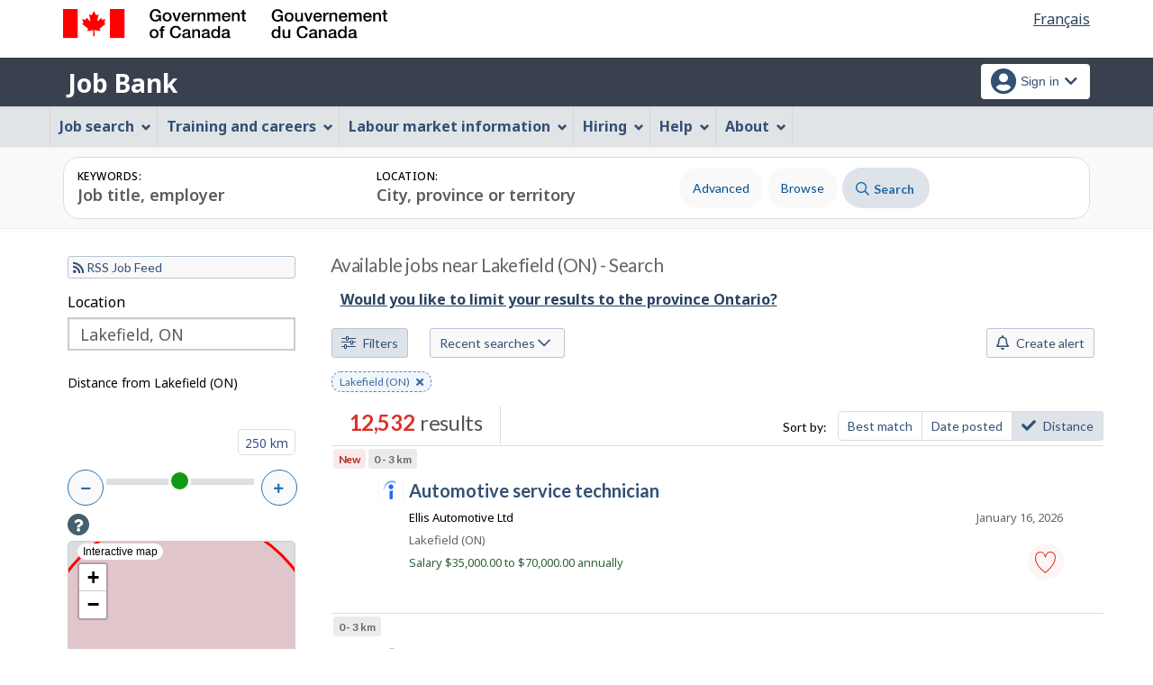

--- FILE ---
content_type: text/html;charset=UTF-8
request_url: https://www.jobbank.gc.ca/jobsearch/?d=250&fn21=92100&fn=65201&mid=23213&sort=P
body_size: 45738
content:
<!DOCTYPE html>

<html class="no-js" lang="en" dir="ltr"><head id="j_id_5">
		<meta charset="utf-8" />
		
		<title>Available jobs near Lakefield (ON) - Search - Job Bank
			      
		</title>
		<meta content="width=device-width,initial-scale=1" name="viewport" />
		
		<meta name="dcterms.language" content="eng" />
		<meta name="dcterms.creator" content="Employment and Social Development Canada" />
		<meta name="dcterms.service" content="ESDC-EDSC_JobBank-GuichetEmplois" />
		<meta name="dcterms.accessRights" content="2" /><meta name="dcterms.title" content="Search results - Search - Job Bank" />
			<meta property="og:title" content="Available jobs near Lakefield (ON) - Search" />
			<meta property="og:description" name="description" content="View 12,532 job postings near various occupations on Job Bank, Canada’s one-stop job board." />
			<meta property="og:url" content="/jobsearch/jobsearch?mid=23213&amp;page=1&amp;sort=P&amp;d=250" />
			<meta property="og:image" content="https://www.jobbank.gc.ca/themes-sat/assets/favicon-mobile.png" />
					<meta name="smartbanner:title" content="Job Bank" />
					<meta name="smartbanner:author" content="ESDC – EDSC" />
					<meta name="smartbanner:price" content="Free" />
					<meta name="smartbanner:price-suffix-apple" content="– On the App Store" />
					<meta name="smartbanner:price-suffix-google" content="– In Google Play" />
					<meta name="smartbanner:icon-apple" content="/themes-jb/images/icons/mobileapp/icons-512.png" />
					<meta name="smartbanner:icon-google" content="/themes-jb/images/icons/mobileapp/icons-512.png" />
					<meta name="smartbanner:button" content="Free" />
					<meta name="smartbanner:button-url-apple" content="https://itunes.apple.com/ca/app/job-bank/id1351432365?mt=8" />
					<meta name="smartbanner:button-url-google" content="https://play.google.com/store/apps/details?id=ca.jobbank.mobile&amp;amp;hl=en" />
					<meta name="smartbanner:enabled-platforms" content="android,ios" />
					<meta name="smartbanner:exclude-user-agent-regex" content=".*(Tablet|iPad|Windows).*" />
					<meta name="smartbanner:hide-ttl" content="86400000" />
					<meta name="smartbanner:custom-design-modifier" content="jobbanksb" />
					<meta name="smartbanner:tagline" content="Your career starts here" />
					<meta name="smartbanner:download" content="Download the app now" />
					<meta name="smartbanner:close" content="Close" />
					<link rel="stylesheet" href="/themes-jb/js/third-party/smartbanner/smartbanner.css" />
			  		<script src="/themes-jb/js/third-party/smartbanner/smartbanner.js"></script>
					<script>
						var onLoadHandlerForConflictTesting = function() {};
						window.onload = onLoadHandlerForConflictTesting;
					</script><meta name="smartbanner:page" content="jobSearchPage" /><link type="text/css" rel="stylesheet" href="/jakarta.faces.resource/primeicons/primeicons.css.xhtml;jsessionid=D237A9D552395DF94BF37919CDC791C8.jobsearch77?ln=primefaces&amp;v=12.0.0" /><script type="text/javascript" src="/jakarta.faces.resource/jsf.js.xhtml;jsessionid=D237A9D552395DF94BF37919CDC791C8.jobsearch77?ln=jakarta.faces"></script><script type="text/javascript">if(window.PrimeFaces){PrimeFaces.settings.locale='en_CA';PrimeFaces.settings.viewId='/jobsearch/job_search.xhtml';PrimeFaces.settings.contextPath='';PrimeFaces.settings.cookiesSecure=false;}</script>
	

	
		<link href="/themes-sat/assets/favicon.ico" rel="icon" type="image/x-icon" />
		<link rel="stylesheet" href="/themes-sat/css/theme.min.css" />
		<link rel="stylesheet" href="/themes-sat/css/cdtsfixes.css" />
		<link rel="stylesheet" href="/themes-sat/css/apps.css" />
		
			
				<link href="/themes-jb/fontawesomepro/css/all.min.css" rel="stylesheet" />
				<link href="/themes-jb/fontawesomepro/css/v4-shims.min.css" rel="stylesheet" />
				<link rel="stylesheet" href="/themes-jb/js/css/jquery.timepicker.css" />
				<link rel="stylesheet" href="/themes-jb/css/theme-jb.css" />
				<link rel="stylesheet" href="/themes-jb/js/css/typeahead.css" />
			
			<noscript>
				<link rel="stylesheet" href="/themes-sat/css/noscript.min.css" />
				<link rel="stylesheet" href="/themes-sat/css/appsnoscript.css" />
			</noscript>
			
				<link rel="stylesheet" href="/themes-jb/css/project-jb-style.css" />
				<link rel="stylesheet" href="/themes-jb/css/project-style.css" />
		<link href="/themes-jb/js/third-party/toast/jquery.toast.min.css" rel="stylesheet" />
		<link href="/themes-jb/js/leaflet/leaflet.css" rel="stylesheet" />
		<style>
			#wb-bc {
				display: none;
			}
			
			main h1#wb-cont {
				color: #666 !important;
				font-size: 1.3em;
				font-weight: 400;
				margin: 8px 0 6px 0 !important;
				display: inline-block;
				padding: 0 0 0 19px;
			}
			
			#removeVirtualNudge { float: right; }
			.removeNudge:hover { color: red; }
			@media screen and (min-width: 992px) {
				
				main h1#wb-cont {
					
				}
			}
			#removeJobSearchNudge { 
				float: right; 
			}
			#removeJobSearch:hover {
				color: red;
			}
		</style><!--[if lt IE 9]>
				<link rel="stylesheet" href="/themes-jb/css/project-style-ie8.css" /><![endif]-->
					<link rel="stylesheet" href="/invitation-manager/Overlay.css" />
			
			<script>
			//<![CDATA[
			dataLayer1 = [];

			(function(w,d,s,l,i){w[l]=w[l]||[];w[l].push({'gtm.start':
			new Date().getTime(),event:'gtm.js'});var f=d.getElementsByTagName(s)[0],
			j=d.createElement(s),dl=l!='dataLayer'?'&l='+l:'';j.async=true;j.src=
			'https://www.googletagmanager.com/gtm.js?id='+i+dl;f.parentNode.insertBefore(j,f);
			})(window,document,'script','dataLayer','GTM-W625MMN');
			//]]>
			</script>
				
				
				
				
				<script src="//assets.adobedtm.com/be5dfd287373/9b9cb7867b5b/launch-59d77766b86a.min.js"></script></head><body vocab="https://schema.org/" typeof="WebPage">
	
	<noscript><iframe src="https://www.googletagmanager.com/ns.html?id=GTM-W625MMN" height="0" width="0" style="display:none;visibility:hidden"></iframe></noscript>
		<nav aria-label="Skip Links">
			<ul id="wb-tphp">
							<li class="wb-slc hidden-sm hidden-xs"><a class="wb-sl" href="#searchString">Skip to job search</a></li>
				<li class="wb-slc"><a class="wb-sl" href="#wb-cont">Skip to main content</a></li>
				<li class="wb-slc visible-sm visible-md visible-lg"><a class="wb-sl" href="#wb-info">Skip to &quot;About this Web application&quot;</a></li>
			</ul>
		</nav>
		<header>
			<div id="wb-bnr" class="container">
				<div class="row">
						<section id="wb-lng" class="pull-right text-right mrgn-rght-md">
							<h2 class="wb-inv">Language selection</h2>
							<ul class="list-inline mrgn-bttm-0">
								<li>
									<a href="https://www.guichetemplois.gc.ca/jobsearch/?d=250&amp;fn21=92100&amp;fn=65201&amp;mid=23213&amp;sort=P" lang="fr">
										<span class="hidden-xs">Français</span>
										<abbr title="Français" class="visible-xs h3 mrgn-tp-sm mrgn-bttm-0 text-uppercase">fr</abbr>
									</a>
								</li>
							</ul>
						</section>
					<div class="brand col-xs-9 col-sm-5 col-md-4" property="publisher" typeof="GovernmentOrganization">
						<img src="/themes-sat/assets/sig-blk-en.svg" alt="" property="logo" /><span class="wb-inv" property="name"> Government of Canada / <span lang="fr">Gouvernement du Canada</span></span>
						<meta property="areaServed" typeof="Country" content="Canada" />
						<link property="logo" href="/themes-sat/assets/wmms-blk.svg" />
					</div>
					
					<section id="wb-srch" class="col-lg-offset-4 col-md-offset-4 col-sm-offset-2 col-xs-12 col-sm-5 col-md-4 visible-md visible-lg">
						<h2>Search</h2>
						<form action="#" method="post" name="cse-search-box" role="search" class="form-inline">
							<div class="form-group wb-srch-qry">
								<label for="wb-srch-q" class="wb-inv">Search website</label>
								<input id="wb-srch-q" class="wb-srch-q form-control" name="q" type="search" value="" size="34" maxlength="170" placeholder="Search" />
							</div>
							<div class="form-group submit">
								<button type="submit" id="wb-srch-sub" class="btn btn-primary btn-small" name="wb-srch-sub"><span class="glyphicon-search glyphicon"></span><span class="wb-inv">Search</span></button>
							</div>
						</form>
					</section>
				</div>
			</div>
			<div class="app-bar">
				<div class="container">
					<div class="row">
						<section class="col-xs-12 col-sm-6">
									<h2 class="wb-inv">Job Bank</h2><a class="app-name" href="https://www.jobbank.gc.ca/home">Job Bank</a>
						</section>
							<nav class="col-sm-6 hidden-xs hidden-print"><form id="j_id_2m_2" name="j_id_2m_2" method="post" action="/jobsearch/;jsessionid=D237A9D552395DF94BF37919CDC791C8.jobsearch77" class="dept-nav" enctype="application/x-www-form-urlencoded">
									<h2 class="wb-inv">Account menu</h2>
									<ul class="app-list-account list-unstyled">
<li class="signon btn-group pull-right ">
		<button type="button" class="btn dropdown-toggle" data-toggle="dropdown" aria-haspopup="true" aria-expanded="false">
			<span class="title"><span class="in-icon fas fa-user-circle fa-lg" aria-hidden="true"></span> <span class="fullName">Sign in</span><span class="fa fa-chevron-down" aria-hidden="true"></span></span>
		</button>
	<ul class="dropdown-menu">
				<li><a href="https://www.jobbank.gc.ca/login">Job seekers</a></li>
				<li><a href="https://employer.jobbank.gc.ca/employer/dashboard">Employers</a></li>
	</ul>
</li>
									</ul><input type="hidden" name="j_id_2m_2_SUBMIT" value="1" /><input type="hidden" name="jakarta.faces.ViewState" id="j_id__v_0:jakarta.faces.ViewState:1" value="stateless" autocomplete="off" /></form>
							</nav>
					</div>
				</div>
			</div>
			<div class="app-bar-mb container visible-xs-block hidden-print">
				<nav aria-labelledby="cdts-hiddenMenuAndSearch">
					<h2 class="wb-inv" id="cdts-hiddenMenuAndSearch">Menu and search</h2>
					<ul class="app-list-main list-unstyled">
						<li class="wb-mb-links" id="wb-glb-mn"><a href="#mb-pnl" aria-controls="mb-pnl" class="btn overlay-lnk" role="button">Menu</a><h2>Menu</h2></li>
						
					</ul>
					<div id="mb-pnl"></div>
					
				</nav>
					<nav aria-labelledby="cdts-accountMenu">
						<h2 class="wb-inv" id="cdts-accountMenu">Account menu</h2><form id="j_id_2q_2" name="j_id_2q_2" method="post" action="/jobsearch/;jsessionid=D237A9D552395DF94BF37919CDC791C8.jobsearch77" class="dept-nav" enctype="application/x-www-form-urlencoded">
							<ul class="app-list-account list-unstyled">
<li class="signon btn-group pull-right ">
		<button type="button" class="btn dropdown-toggle" data-toggle="dropdown" aria-haspopup="true" aria-expanded="false">
			<span class="title"><span class="in-icon fas fa-user-circle fa-lg" aria-hidden="true"></span> <span class="fullName">Sign in</span><span class="fa fa-chevron-down" aria-hidden="true"></span></span>
		</button>
	<ul class="dropdown-menu">
				<li><a href="https://www.jobbank.gc.ca/login">Job seekers</a></li>
				<li><a href="https://employer.jobbank.gc.ca/employer/dashboard">Employers</a></li>
	</ul>
</li>
							</ul><input type="hidden" name="j_id_2q_2_SUBMIT" value="1" /><input type="hidden" name="jakarta.faces.ViewState" id="j_id__v_0:jakarta.faces.ViewState:2" value="stateless" autocomplete="off" /></form>
					</nav>
			</div>
					<nav id="wb-sm" data-ajax-replace="/themes-sat/ajax/appmenu.xhtml" data-trgt="mb-pnl" class="wb-menu visible-md visible-lg" typeof="SiteNavigationElement" aria-labelledby="appNavMenu">
						<div class="pnl-strt container nvbar">
							<h2 class="wb-inv" id="appNavMenu">Main navigation menu</h2>
							<div class="row">
								<ul class="list-inline menu cdts-background-initial" role="menubar">
									<li role="none"><a href="https://www.jobbank.gc.ca/findajob" class="item">Job search</a></li>
									<li role="none"><a href="https://www.jobbank.gc.ca/career-planning" class="item">Training and careers</a></li>
									<li role="none"><a href="https://www.jobbank.gc.ca/trend-analysis" class="item">Labour market information</a></li>
									<li role="none"><a href="https://www.jobbank.gc.ca/employers" class="item">Hiring</a></li>
									<li role="none"><a href="https://www.jobbank.gc.ca/aboutus" class="item">Help</a></li>
									<li role="none"><a href="/helpsupport" class="item">About</a></li>
								</ul>
							</div>
						</div>
					</nav>
						<nav id="wb-bc" property="breadcrumb">
							<h2>You are here:</h2>
							<div class="container">
								<ol class="breadcrumb"><li><a href="https://www.jobbank.gc.ca/" >Job Bank</a></li>
								</ol>
							</div>
						</nav>
		</header>
<div id="header-search">
 
<section id="search-apps-group">
	<div class="container">
		<div class="clearfix"></div>
<div id="jobSearchBar" class="search-input-content ">
	<form id="jobSearchResultsJobSearchForm" class="search-module" action="/jobsearch/jobsearch?mid=23213&amp;page=1&amp;sort=P&amp;d=250" accept-charset="UTF-8">
		<h2 class="wb-inv">Job Search</h2>
	
	<div class="input-wrapper"> 
		<div class="input-group input-dual">
			<div class="input-combo col-md-6">
				<div class="input-field">
					<label class="input-label" for="searchString">Keywords:</label>
					<input name="searchstring" id="searchString" type="text" class="searchString form-control input-lg" value="" placeholder="Job title, employer" maxlength="1000" />
				</div>
			</div>
			
			<div class="input-combo col-md-6">
				<div class="ta-cityprovsuggest input-field"><label id="searchLocationLabel" class="input-label" for="locationstring">Location:<span id="error-loc-input-field"></span></label><input id="locationstring" name="locationstring" type="text" value="" class="locationstring form-control input-lg" placeholder="City, province or territory" />
					
					<span id="ta-citysuggest-suggestioncount" data-name="suggestioncount" role="status" aria-live="polite" class="form-control typeahead-helper-hidden-accessible"></span>
					<span role="status" id="ta-citysuggest-selected-title" class="form-control ta-jobtitlesuggest-message ta-communitysuggest-selected-title typeahead-helper-hidden-accessible"></span><input type="hidden" id="locationparam" name="locationparam" value="" />
					
				    <div id="cityPostalCodeSpecial-dual" class="cityPostalCodeSpecial tt-menu hidden" data-name="cityPostalCodeSpecial">
						<div class="tt-dataset tt-dataset-ta-cityprovsuggest">
							<ul>
								<li><a href="#" data-input="canada"><span class="fab fa-canadian-maple-leaf" aria-hidden="true"></span> All of Canada</a></li>
								<li><a href="#" data-input="local"><span class="far fa-bullseye-pointer" aria-hidden="true"></span> Current location</a></li>
							</ul>
						</div>
				    </div>
				</div>
			</div>

			<div class="input-group-btn">
				<div id="defaultsubmit" class="hidden">
					<button id="searchButtonDefault" type="submit">Search</button>
				</div>
				<div class="results">
					   <button id="advanced-search-button" class="secondary-functions btn btn-link nowrap" type="submit" onclick="actiontodataurl(this);" data-url="/jobsearch/advancedsearch">Advanced</button>
						<a class="secondary-functions btn btn-link nowrap" href="/browsejobs">Browse</a>
				</div>
					<button id="searchButton" class="btn btn-primary" type="submit"><span class="fa-icon far fa-search" aria-hidden="true"></span> Search</button>
			</div>
		</div>
	</div>
	<div class="clearfix"></div>
	
	<div class="clearfix"></div>
	</form>		
</div>
	</div>
</section>

</div>
				<main role="main" property="mainContentOfPage" typeof="WebPageElement" class="container">
					
					<div id="messageblock-content" tabindex="-1"><div id="messageblock" role="alert" aria-live="assertive"></div>
					</div>
	<div id="loading" class="loading done row">
			<div class="content-box col-lg-4 col-md-4 col-sm-6 col-xs-10">
				<div class="sk-wave">
			        <div class="sk-rect sk-rect1"></div>
			        <div class="sk-rect sk-rect2"></div>
			        <div class="sk-rect sk-rect3"></div>
			        <div class="sk-rect sk-rect4"></div>
			        <div class="sk-rect sk-rect5"></div>
			      </div>
				<div class="clearfix"></div>
				<span class="h3 pulsate">Loading, please wait...</span>
				
			</div> 		
		</div>
	<section id="search-input-content-nav" class="search-input-content-nav">
		<h2 class="wb-inv">Job Search Mobile</h2>
	</section><form id="dashboardNudges" name="dashboardNudges" method="post" action="/jobsearch/;jsessionid=D237A9D552395DF94BF37919CDC791C8.jobsearch77" enctype="application/x-www-form-urlencoded"><input type="hidden" name="dashboardNudges_SUBMIT" value="1" /><input type="hidden" name="jakarta.faces.ViewState" id="j_id__v_0:jakarta.faces.ViewState:3" value="stateless" autocomplete="off" /></form><form id="ajaxupdateform" name="ajaxupdateform" method="post" action="/jobsearch/;jsessionid=D237A9D552395DF94BF37919CDC791C8.jobsearch77" enctype="application/x-www-form-urlencoded"><a href="#" onclick="jsf.util.chain(this, event,'jsf.ajax.request(this,event,{render:\'@form \',\'jakarta.faces.behavior.event\':\'action\'})'); return false;" id="ajaxupdateform:j_id_33_3_b" name="ajaxupdateform:j_id_33_3_b" class="hidden"></a>
		<section class="row results-content filter-visible">
			<div class="overlay"></div>
				<div id="results-list-wrapper" class="results-list-wrapper col-md-9">
					<h1 property="name" id="wb-cont">Available jobs near Lakefield (ON) - Search</h1>								
						<div class="alternateSearch"><a href="?d=250&amp;fprov=ON&amp;mid=23213&amp;page=1&amp;sort=P">
									<strong>Would you like to limit your results to the province Ontario?</strong></a>	<br />
						</div>
						<div class="clearfix"></div>

					<div id="results-list-content" class="results-list-content">
					 
					    <span class="skip-to-filters wb-init wb-disable-inited visible-md visible-lg"><span class="wb-slc"><a href="#locationstring-radiusmap" class="wb-sl" tabindex="0">Skip to filters</a></span></span>
						<span class="skip-to-filters wb-init wb-disable-inited visible-md visible-lg"><span class="wb-inv">Below is an interactive map</span> <span class="wb-slc"><a href="#map-help" class="wb-sl" tabindex="0">Skip to map</a></span></span>
						<div class="results-nav">
							<div class="results-filter-button-overlay">
								<button class="btn btn-default btn-sm command-result-filter-overlay" type="button"><span class="fal fa-sliders-h" aria-hidden="true"></span> Filters</button>
								<button class="btn btn-default btn-sm command-result-sortby-overlay" type="button"><span class="fas fa-sort" aria-hidden="true"></span> Sort by</button>
								<button class="btn btn-primary btn-sm command-search-overlay" type="button"><span class="far fa-search" aria-hidden="true"></span> <span class="text">Search</span></button>
							</div>
								<div class="dropdown-btn-group">
									<button type="button" class="btn btn-default btn-sm btn-mobile btn-dropdown-toggle">Recent searches <span class="fa-icon far fa-chevron-down" aria-hidden="true"></span></button>
									
									<ul class="dropdown-actions">
											<li><a href="/jobsearch/jobsearch?mid=23213&amp;page=1&amp;sort=P&amp;d=250">Available jobs near Lakefield (ON)</a></li>
									</ul>
									
								</div>
								  	
								  	<div class="jobalert-group">
									  	<div class="ja-buttons"><a href="/jobsearch/jobalert/indregister/d=250&mid=23213&page=1&sort=P;jsessionid=D237A9D552395DF94BF37919CDC791C8.jobsearch77" id="ajaxupdateform:j_id_33_3_x" class="btn btn-default btn-sm btn-mobile command-create-alert">
										   		<span class="far fa-bell" aria-hidden="true"></span> Create alert 
										  	</a>
									  	
									  		
									  	</div>
									  	<div class="clearfix"></div>
								  	</div>
								  	<div class="clearfix"></div>
								  	<div class="clearfix"></div>								
								<div class="query-terms-group row col-md-12">
											<a href="?d=250&amp;sort=P&amp;page=1" class="btn btn-link btn-xs btn-keyword" role="button"><span class="wb-inv">Remove keyword</span> Lakefield (ON)<span class="fa fa-times" aria-hidden="true"></span></a>
								</div>
								<div class="clearfix"></div>
							
							<div class="jobalert-results-group row">
								
								<div class="results-summary                                                                 ">
									<h2><span class="found" id="results-count">12,532</span> results
									</h2>
								</div>
									<div class="results-sortby-group btn-group">
											<span class="hidden-xs btn btn-sort nowrap">Sort by:</span><a href="?d=250&amp;mid=23213&amp;page=1&amp;sort=M" class="btn btn-default btn-sm nowrap">Best match</a><a href="?d=250&amp;mid=23213&amp;page=1&amp;sort=D" class="btn btn-default btn-sm nowrap">Date posted</a><a href="?d=250&amp;mid=23213&amp;page=1&amp;sort=P" class="btn btn-default btn-sm active nowrap"><span class="fas fas fa-check" aria-hidden="true"></span> Distance</a>
									</div>
								
							</div>
							<div class="clearfix"></div>
							
							
						</div> 
						
						
						
						<div class="clearfix"></div><div id="ajaxupdateform:result_block" class="results-jobs">
<article id="article-48219908" class="action-buttons"><a href="/jobsearch/jobposting/48219908;jsessionid=D237A9D552395DF94BF37919CDC791C8.jobsearch77?source=searchresults" id="ajaxupdateform:j_id_33_3_3p:0:j_id_33_3_3r" class="resultJobItem">
		<h3 class="title">
			<span class="flag">
					<span class="new">
						New
					</span><span class="distance">0 - 3 km</span>				
			</span>
			<span class="job-source job-source-icon-25"><span class="wb-inv">indeed.com</span></span>
			<span class="noctitle"> automotive service technician
				
			</span>
		</h3>

		<ul class="list-unstyled">
			<li class="date">January 16, 2026
			</li>
			<li class="business">Ellis Automotive Ltd</li>
			<li class="location"><span class="fas fa-map-marker-alt" aria-hidden="true"></span> <span class="wb-inv">Location</span>
					
										   		Lakefield (ON)
											
			</li>
			<li class="salary"><span class="fa fa-dollar" aria-hidden="true"></span>		   			
						Salary
						$35,000.00 to $70,000.00 annually</li>
				<li class="source"><span class="job-source job-source-icon-25"><span class="wb-inv">indeed.com</span></span>
					<span class="wb-inv">Job number:</span>
					<span class="fa fa-hashtag" aria-hidden="true"></span>
					10000701610</li>
		</ul></a><span id="ajaxupdateform:j_id_33_3_3p:0:favouritegroup" class="float job-action">
				
				<a href="#favourite-popup-48219908" aria-controls="favourite-popup-48219908" class="favourite saveLoginRedirectURI btn btn-success wb-lbx lbx-modal" role="button">
					<span class="wb-inv">automotive service technician - Save to favourites</span>
				</a>
				<section id="favourite-popup-48219908" class="mfp-hide modal-dialog modal-content overlay-def">
					<header class="modal-header">
						<h2 class="modal-title">Your favourites</h2>
					</header>
					<div class="modal-body">
						<p>To add a job posting to your favourites, you need a Job Bank account. Sign in or sign up now!
						</p>
						<div class="mrgn-tp-lg">			
							<a href="/login" data-jobid="48219908" class="btn-cta btn btn-primary" onClick="saveLoginRedirectURIListener(this);">
								Sign in
							</a><a href="/reg/instructions;jsessionid=D237A9D552395DF94BF37919CDC791C8.jobsearch77" class="btn-cta btn btn-default mrgn-lft-md">
								Sign up for a Plus account
							</a>
						</div>
					</div>
				</section></span>
</article>
<article id="article-48009893" class="action-buttons"><a href="/jobsearch/jobposting/48009893;jsessionid=D237A9D552395DF94BF37919CDC791C8.jobsearch77?source=searchresults" id="ajaxupdateform:j_id_33_3_3p:1:j_id_33_3_3r" class="resultJobItem">
		<h3 class="title">
			<span class="flag"><span class="distance">0 - 3 km</span>				
			</span>
			<span class="job-source job-source-icon-25"><span class="wb-inv">indeed.com</span></span>
			<span class="noctitle"> chef de partie
				
			</span>
		</h3>

		<ul class="list-unstyled">
			<li class="date">January 09, 2026
			</li>
			<li class="business">Wildfire Golf Club</li>
			<li class="location"><span class="fas fa-map-marker-alt" aria-hidden="true"></span> <span class="wb-inv">Location</span>
					
										   		Lakefield (ON)
											
			</li>
			<li class="salary"><span class="fa fa-dollar" aria-hidden="true"></span>		   			
						Salary
						$17.49 hourly</li>
				<li class="source"><span class="job-source job-source-icon-25"><span class="wb-inv">indeed.com</span></span>
					<span class="wb-inv">Job number:</span>
					<span class="fa fa-hashtag" aria-hidden="true"></span>
					9993334419</li>
		</ul></a><span id="ajaxupdateform:j_id_33_3_3p:1:favouritegroup" class="float job-action">
				
				<a href="#favourite-popup-48009893" aria-controls="favourite-popup-48009893" class="favourite saveLoginRedirectURI btn btn-success wb-lbx lbx-modal" role="button">
					<span class="wb-inv">chef de partie - Save to favourites</span>
				</a>
				<section id="favourite-popup-48009893" class="mfp-hide modal-dialog modal-content overlay-def">
					<header class="modal-header">
						<h2 class="modal-title">Your favourites</h2>
					</header>
					<div class="modal-body">
						<p>To add a job posting to your favourites, you need a Job Bank account. Sign in or sign up now!
						</p>
						<div class="mrgn-tp-lg">			
							<a href="/login" data-jobid="48009893" class="btn-cta btn btn-primary" onClick="saveLoginRedirectURIListener(this);">
								Sign in
							</a><a href="/reg/instructions;jsessionid=D237A9D552395DF94BF37919CDC791C8.jobsearch77" class="btn-cta btn btn-default mrgn-lft-md">
								Sign up for a Plus account
							</a>
						</div>
					</div>
				</section></span>
</article>
<article id="article-48100451" class="action-buttons"><a href="/jobsearch/jobposting/48100451;jsessionid=D237A9D552395DF94BF37919CDC791C8.jobsearch77?source=searchresults" id="ajaxupdateform:j_id_33_3_3p:2:j_id_33_3_3r" class="resultJobItem">
		<h3 class="title">
			<span class="flag"><span class="distance">2 - 4 km</span><span class="telework">On site</span><span class="appmethod">Direct Apply</span><span class="postedonJB">
						Posted on Job Bank
						<span class="description"><span class="fa fa-info-circle" aria-hidden="true"></span>This job was posted directly by the employer on Job Bank.</span>
					</span>				
			</span>
			<span class="job-source job-source-icon-16"><span class="wb-inv">Job Bank</span></span>
			<span class="noctitle"> retail meat cutter
				
			</span>
		</h3>

		<ul class="list-unstyled">
			<li class="date">January 12, 2026
			</li>
			<li class="business">Lakefield Foodland</li>
			<li class="location"><span class="fas fa-map-marker-alt" aria-hidden="true"></span> <span class="wb-inv">Location</span>
					
										   		Lakefield (ON)
											
			</li>
			<li class="salary"><span class="fa fa-dollar" aria-hidden="true"></span>		   			
						Salary
						$20.00 to $22.00 hourly (to be negotiated)</li>
				<li class="source"><span class="job-source job-source-icon-16"><span class="wb-inv">Job Bank</span></span>
					<span class="wb-inv">Job number:</span>
					<span class="fa fa-hashtag" aria-hidden="true"></span>
					3482585</li>
		</ul></a><span id="ajaxupdateform:j_id_33_3_3p:2:favouritegroup" class="float job-action">
				
				<a href="#favourite-popup-48100451" aria-controls="favourite-popup-48100451" class="favourite saveLoginRedirectURI btn btn-success wb-lbx lbx-modal" role="button">
					<span class="wb-inv">retail meat cutter - Save to favourites</span>
				</a>
				<section id="favourite-popup-48100451" class="mfp-hide modal-dialog modal-content overlay-def">
					<header class="modal-header">
						<h2 class="modal-title">Your favourites</h2>
					</header>
					<div class="modal-body">
						<p>To add a job posting to your favourites, you need a Job Bank account. Sign in or sign up now!
						</p>
						<div class="mrgn-tp-lg">			
							<a href="/login" data-jobid="48100451" class="btn-cta btn btn-primary" onClick="saveLoginRedirectURIListener(this);">
								Sign in
							</a><a href="/reg/instructions;jsessionid=D237A9D552395DF94BF37919CDC791C8.jobsearch77" class="btn-cta btn btn-default mrgn-lft-md">
								Sign up for a Plus account
							</a>
						</div>
					</div>
				</section></span>
</article>
<article id="article-47741973" class="action-buttons"><a href="/jobsearch/jobposting/47741973;jsessionid=D237A9D552395DF94BF37919CDC791C8.jobsearch77?source=searchresults" id="ajaxupdateform:j_id_33_3_3p:3:j_id_33_3_3r" class="resultJobItem">
		<h3 class="title">
			<span class="flag"><span class="distance">7 - 9 km</span><span class="telework">On site</span><span class="appmethod">Direct Apply</span><span class="postedonJB">
						Posted on Job Bank
						<span class="description"><span class="fa fa-info-circle" aria-hidden="true"></span>This job was posted directly by the employer on Job Bank.</span>
					</span>
					<span class="jobLMIAflag submitted nopopup">
						<span class="fas fa-briefcase"></span>
						LMIA requested 
					</span>
					<input type="hidden" value="submited" />				
			</span>
			<span class="job-source job-source-icon-16"><span class="wb-inv">Job Bank</span></span>
			<span class="noctitle"> food service supervisor
				
			</span>
		</h3>

		<ul class="list-unstyled">
			<li class="date">November 24, 2025
			</li>
			<li class="business">SUBWAY</li>
			<li class="location"><span class="fas fa-map-marker-alt" aria-hidden="true"></span> <span class="wb-inv">Location</span>
					
										   		Peterborough (ON)
											
			</li>
			<li class="salary"><span class="fa fa-dollar" aria-hidden="true"></span>		   			
						Salary
						$18.00 to $19.00 hourly (to be negotiated)</li>
				<li class="source"><span class="job-source job-source-icon-16"><span class="wb-inv">Job Bank</span></span>
					<span class="wb-inv">Job number:</span>
					<span class="fa fa-hashtag" aria-hidden="true"></span>
					3450884</li>
		</ul></a><span id="ajaxupdateform:j_id_33_3_3p:3:favouritegroup" class="float job-action">
				
				<a href="#favourite-popup-47741973" aria-controls="favourite-popup-47741973" class="favourite saveLoginRedirectURI btn btn-success wb-lbx lbx-modal" role="button">
					<span class="wb-inv">food service supervisor - Save to favourites</span>
				</a>
				<section id="favourite-popup-47741973" class="mfp-hide modal-dialog modal-content overlay-def">
					<header class="modal-header">
						<h2 class="modal-title">Your favourites</h2>
					</header>
					<div class="modal-body">
						<p>To add a job posting to your favourites, you need a Job Bank account. Sign in or sign up now!
						</p>
						<div class="mrgn-tp-lg">			
							<a href="/login" data-jobid="47741973" class="btn-cta btn btn-primary" onClick="saveLoginRedirectURIListener(this);">
								Sign in
							</a><a href="/reg/instructions;jsessionid=D237A9D552395DF94BF37919CDC791C8.jobsearch77" class="btn-cta btn btn-default mrgn-lft-md">
								Sign up for a Plus account
							</a>
						</div>
					</div>
				</section></span>
</article>
<article id="article-47521901" class="action-buttons"><a href="/jobsearch/jobposting/47521901;jsessionid=D237A9D552395DF94BF37919CDC791C8.jobsearch77?source=searchresults" id="ajaxupdateform:j_id_33_3_3p:4:j_id_33_3_3r" class="resultJobItem">
		<h3 class="title">
			<span class="flag"><span class="distance">7 - 9 km</span><span class="telework">On site</span><span class="appmethod">Direct Apply</span><span class="postedonJB">
						Posted on Job Bank
						<span class="description"><span class="fa fa-info-circle" aria-hidden="true"></span>This job was posted directly by the employer on Job Bank.</span>
					</span>				
			</span>
			<span class="job-source job-source-icon-16"><span class="wb-inv">Job Bank</span></span>
			<span class="noctitle"> family caregiver
				
			</span>
		</h3>

		<ul class="list-unstyled">
			<li class="date">December 23, 2025
			</li>
			<li class="business">Epifanio S Delos Santos IV</li>
			<li class="location"><span class="fas fa-map-marker-alt" aria-hidden="true"></span> <span class="wb-inv">Location</span>
					
										   		Peterborough (ON)
											
			</li>
			<li class="salary"><span class="fa fa-dollar" aria-hidden="true"></span>		   			
						Salary
						$20.00 hourly</li>
				<li class="source"><span class="job-source job-source-icon-16"><span class="wb-inv">Job Bank</span></span>
					<span class="wb-inv">Job number:</span>
					<span class="fa fa-hashtag" aria-hidden="true"></span>
					3470358</li>
		</ul></a><span id="ajaxupdateform:j_id_33_3_3p:4:favouritegroup" class="float job-action">
				
				<a href="#favourite-popup-47521901" aria-controls="favourite-popup-47521901" class="favourite saveLoginRedirectURI btn btn-success wb-lbx lbx-modal" role="button">
					<span class="wb-inv">family caregiver - Save to favourites</span>
				</a>
				<section id="favourite-popup-47521901" class="mfp-hide modal-dialog modal-content overlay-def">
					<header class="modal-header">
						<h2 class="modal-title">Your favourites</h2>
					</header>
					<div class="modal-body">
						<p>To add a job posting to your favourites, you need a Job Bank account. Sign in or sign up now!
						</p>
						<div class="mrgn-tp-lg">			
							<a href="/login" data-jobid="47521901" class="btn-cta btn btn-primary" onClick="saveLoginRedirectURIListener(this);">
								Sign in
							</a><a href="/reg/instructions;jsessionid=D237A9D552395DF94BF37919CDC791C8.jobsearch77" class="btn-cta btn btn-default mrgn-lft-md">
								Sign up for a Plus account
							</a>
						</div>
					</div>
				</section></span>
</article>
<article id="article-47970993" class="action-buttons"><a href="/jobsearch/jobposting/47970993;jsessionid=D237A9D552395DF94BF37919CDC791C8.jobsearch77?source=searchresults" id="ajaxupdateform:j_id_33_3_3p:5:j_id_33_3_3r" class="resultJobItem">
		<h3 class="title">
			<span class="flag"><span class="distance">9 - 11 km</span><span class="telework">On site</span><span class="appmethod">Direct Apply</span><span class="postedonJB">
						Posted on Job Bank
						<span class="description"><span class="fa fa-info-circle" aria-hidden="true"></span>This job was posted directly by the employer on Job Bank.</span>
					</span>
					<span class="jobLMIAflag submitted nopopup">
						<span class="fas fa-briefcase"></span>
						LMIA requested 
					</span>
					<input type="hidden" value="submited" />				
			</span>
			<span class="job-source job-source-icon-16"><span class="wb-inv">Job Bank</span></span>
			<span class="noctitle"> drafting technician
				
			</span>
		</h3>

		<ul class="list-unstyled">
			<li class="date">November 13, 2025
			</li>
			<li class="business">Bridgewood Engineering Services Ltd.</li>
			<li class="location"><span class="fas fa-map-marker-alt" aria-hidden="true"></span> <span class="wb-inv">Location</span>
					
										   		Keene (ON)
											
			</li>
			<li class="salary"><span class="fa fa-dollar" aria-hidden="true"></span>		   			
						Salary
						$36.50 hourly</li>
				<li class="source"><span class="job-source job-source-icon-16"><span class="wb-inv">Job Bank</span></span>
					<span class="wb-inv">Job number:</span>
					<span class="fa fa-hashtag" aria-hidden="true"></span>
					3444292</li>
		</ul></a><span id="ajaxupdateform:j_id_33_3_3p:5:favouritegroup" class="float job-action">
				
				<a href="#favourite-popup-47970993" aria-controls="favourite-popup-47970993" class="favourite saveLoginRedirectURI btn btn-success wb-lbx lbx-modal" role="button">
					<span class="wb-inv">drafting technician - Save to favourites</span>
				</a>
				<section id="favourite-popup-47970993" class="mfp-hide modal-dialog modal-content overlay-def">
					<header class="modal-header">
						<h2 class="modal-title">Your favourites</h2>
					</header>
					<div class="modal-body">
						<p>To add a job posting to your favourites, you need a Job Bank account. Sign in or sign up now!
						</p>
						<div class="mrgn-tp-lg">			
							<a href="/login" data-jobid="47970993" class="btn-cta btn btn-primary" onClick="saveLoginRedirectURIListener(this);">
								Sign in
							</a><a href="/reg/instructions;jsessionid=D237A9D552395DF94BF37919CDC791C8.jobsearch77" class="btn-cta btn btn-default mrgn-lft-md">
								Sign up for a Plus account
							</a>
						</div>
					</div>
				</section></span>
</article>
<article id="article-48410266" class="action-buttons"><a href="/jobsearch/jobposting/48410266;jsessionid=D237A9D552395DF94BF37919CDC791C8.jobsearch77?source=searchresults" id="ajaxupdateform:j_id_33_3_3p:6:j_id_33_3_3r" class="resultJobItem">
		<h3 class="title">
			<span class="flag">
					<span class="new">
						New
					</span><span class="distance">9 - 11 km</span><span class="telework">On site</span><span class="appmethod">Direct Apply</span><span class="postedonJB">
						Posted on Job Bank
						<span class="description"><span class="fa fa-info-circle" aria-hidden="true"></span>This job was posted directly by the employer on Job Bank.</span>
					</span>				
			</span>
			<span class="job-source job-source-icon-16"><span class="wb-inv">Job Bank</span></span>
			<span class="noctitle"> retail store supervisor
				
			</span>
		</h3>

		<ul class="list-unstyled">
			<li class="date">January 22, 2026
			</li>
			<li class="business">Ultramar Gas Station</li>
			<li class="location"><span class="fas fa-map-marker-alt" aria-hidden="true"></span> <span class="wb-inv">Location</span>
					
										   		Bridgenorth (ON)
											
			</li>
			<li class="salary"><span class="fa fa-dollar" aria-hidden="true"></span>		   			
						Salary
						$34.00 to $37.00 hourly (to be negotiated)</li>
				<li class="source"><span class="job-source job-source-icon-16"><span class="wb-inv">Job Bank</span></span>
					<span class="wb-inv">Job number:</span>
					<span class="fa fa-hashtag" aria-hidden="true"></span>
					3491215</li>
		</ul></a><span id="ajaxupdateform:j_id_33_3_3p:6:favouritegroup" class="float job-action">
				
				<a href="#favourite-popup-48410266" aria-controls="favourite-popup-48410266" class="favourite saveLoginRedirectURI btn btn-success wb-lbx lbx-modal" role="button">
					<span class="wb-inv">retail store supervisor - Save to favourites</span>
				</a>
				<section id="favourite-popup-48410266" class="mfp-hide modal-dialog modal-content overlay-def">
					<header class="modal-header">
						<h2 class="modal-title">Your favourites</h2>
					</header>
					<div class="modal-body">
						<p>To add a job posting to your favourites, you need a Job Bank account. Sign in or sign up now!
						</p>
						<div class="mrgn-tp-lg">			
							<a href="/login" data-jobid="48410266" class="btn-cta btn btn-primary" onClick="saveLoginRedirectURIListener(this);">
								Sign in
							</a><a href="/reg/instructions;jsessionid=D237A9D552395DF94BF37919CDC791C8.jobsearch77" class="btn-cta btn btn-default mrgn-lft-md">
								Sign up for a Plus account
							</a>
						</div>
					</div>
				</section></span>
</article>
<article id="article-46246281" class="action-buttons"><a href="/jobsearch/jobposting/46246281;jsessionid=D237A9D552395DF94BF37919CDC791C8.jobsearch77?source=searchresults" id="ajaxupdateform:j_id_33_3_3p:7:j_id_33_3_3r" class="resultJobItem">
		<h3 class="title">
			<span class="flag"><span class="distance">11 - 13 km</span><span class="telework">On site</span><span class="appmethod">Direct Apply</span><span class="postedonJB">
						Posted on Job Bank
						<span class="description"><span class="fa fa-info-circle" aria-hidden="true"></span>This job was posted directly by the employer on Job Bank.</span>
					</span>				
			</span>
			<span class="job-source job-source-icon-16"><span class="wb-inv">Job Bank</span></span>
			<span class="noctitle"> early childhood educator (ECE)
				
			</span>
		</h3>

		<ul class="list-unstyled">
			<li class="date">November 14, 2025
			</li>
			<li class="business">Kinderschool@St. Luke's</li>
			<li class="location"><span class="fas fa-map-marker-alt" aria-hidden="true"></span> <span class="wb-inv">Location</span>
					
										   		Peterborough (ON)
											
			</li>
			<li class="salary"><span class="fa fa-dollar" aria-hidden="true"></span>		   			
						Salary
						$26.86 hourly</li>
				<li class="source"><span class="job-source job-source-icon-16"><span class="wb-inv">Job Bank</span></span>
					<span class="wb-inv">Job number:</span>
					<span class="fa fa-hashtag" aria-hidden="true"></span>
					3445627</li>
		</ul></a><span id="ajaxupdateform:j_id_33_3_3p:7:favouritegroup" class="float job-action">
				
				<a href="#favourite-popup-46246281" aria-controls="favourite-popup-46246281" class="favourite saveLoginRedirectURI btn btn-success wb-lbx lbx-modal" role="button">
					<span class="wb-inv">early childhood educator (ECE) - Save to favourites</span>
				</a>
				<section id="favourite-popup-46246281" class="mfp-hide modal-dialog modal-content overlay-def">
					<header class="modal-header">
						<h2 class="modal-title">Your favourites</h2>
					</header>
					<div class="modal-body">
						<p>To add a job posting to your favourites, you need a Job Bank account. Sign in or sign up now!
						</p>
						<div class="mrgn-tp-lg">			
							<a href="/login" data-jobid="46246281" class="btn-cta btn btn-primary" onClick="saveLoginRedirectURIListener(this);">
								Sign in
							</a><a href="/reg/instructions;jsessionid=D237A9D552395DF94BF37919CDC791C8.jobsearch77" class="btn-cta btn btn-default mrgn-lft-md">
								Sign up for a Plus account
							</a>
						</div>
					</div>
				</section></span>
</article>
<article id="article-48379467" class="action-buttons"><a href="/jobsearch/jobposting/48379467;jsessionid=D237A9D552395DF94BF37919CDC791C8.jobsearch77?source=searchresults" id="ajaxupdateform:j_id_33_3_3p:8:j_id_33_3_3r" class="resultJobItem">
		<h3 class="title">
			<span class="flag">
					<span class="new">
						New
					</span><span class="distance">12 - 14 km</span><span class="telework">On site</span><span class="appmethod">Direct Apply</span><span class="postedonJB">
						Posted on Job Bank
						<span class="description"><span class="fa fa-info-circle" aria-hidden="true"></span>This job was posted directly by the employer on Job Bank.</span>
					</span>				
			</span>
			<span class="job-source job-source-icon-16"><span class="wb-inv">Job Bank</span></span>
			<span class="noctitle"> intake worker - social services
				
			</span>
		</h3>

		<ul class="list-unstyled">
			<li class="date">January 21, 2026
			</li>
			<li class="business">Hospice Peterborough</li>
			<li class="location"><span class="fas fa-map-marker-alt" aria-hidden="true"></span> <span class="wb-inv">Location</span>
					
										   		Peterborough (ON)
											
			</li>
			<li class="salary"><span class="fa fa-dollar" aria-hidden="true"></span>		   			
						Salary
						$27.94 hourly</li>
				<li class="source"><span class="job-source job-source-icon-16"><span class="wb-inv">Job Bank</span></span>
					<span class="wb-inv">Job number:</span>
					<span class="fa fa-hashtag" aria-hidden="true"></span>
					3490427</li>
		</ul></a><span id="ajaxupdateform:j_id_33_3_3p:8:favouritegroup" class="float job-action">
				
				<a href="#favourite-popup-48379467" aria-controls="favourite-popup-48379467" class="favourite saveLoginRedirectURI btn btn-success wb-lbx lbx-modal" role="button">
					<span class="wb-inv">intake worker - social services - Save to favourites</span>
				</a>
				<section id="favourite-popup-48379467" class="mfp-hide modal-dialog modal-content overlay-def">
					<header class="modal-header">
						<h2 class="modal-title">Your favourites</h2>
					</header>
					<div class="modal-body">
						<p>To add a job posting to your favourites, you need a Job Bank account. Sign in or sign up now!
						</p>
						<div class="mrgn-tp-lg">			
							<a href="/login" data-jobid="48379467" class="btn-cta btn btn-primary" onClick="saveLoginRedirectURIListener(this);">
								Sign in
							</a><a href="/reg/instructions;jsessionid=D237A9D552395DF94BF37919CDC791C8.jobsearch77" class="btn-cta btn btn-default mrgn-lft-md">
								Sign up for a Plus account
							</a>
						</div>
					</div>
				</section></span>
</article>
<article id="article-48313024" class="action-buttons"><a href="/jobsearch/jobposting/48313024;jsessionid=D237A9D552395DF94BF37919CDC791C8.jobsearch77?source=searchresults" id="ajaxupdateform:j_id_33_3_3p:9:j_id_33_3_3r" class="resultJobItem">
		<h3 class="title">
			<span class="flag">
					<span class="new">
						New
					</span><span class="distance">12 - 14 km</span><span class="telework">On site</span><span class="appmethod">Direct Apply</span><span class="postedonJB">
						Posted on Job Bank
						<span class="description"><span class="fa fa-info-circle" aria-hidden="true"></span>This job was posted directly by the employer on Job Bank.</span>
					</span>				
			</span>
			<span class="job-source job-source-icon-16"><span class="wb-inv">Job Bank</span></span>
			<span class="noctitle"> automotive mechanic
				
			</span>
		</h3>

		<ul class="list-unstyled">
			<li class="date">January 19, 2026
			</li>
			<li class="business">Kiff Auto</li>
			<li class="location"><span class="fas fa-map-marker-alt" aria-hidden="true"></span> <span class="wb-inv">Location</span>
					
										   		Keene (ON)
											
			</li>
			<li class="salary"><span class="fa fa-dollar" aria-hidden="true"></span>		   			
						Salary
						$30.00 hourly</li>
				<li class="source"><span class="job-source job-source-icon-16"><span class="wb-inv">Job Bank</span></span>
					<span class="wb-inv">Job number:</span>
					<span class="fa fa-hashtag" aria-hidden="true"></span>
					3488394</li>
		</ul></a><span id="ajaxupdateform:j_id_33_3_3p:9:favouritegroup" class="float job-action">
				
				<a href="#favourite-popup-48313024" aria-controls="favourite-popup-48313024" class="favourite saveLoginRedirectURI btn btn-success wb-lbx lbx-modal" role="button">
					<span class="wb-inv">automotive mechanic - Save to favourites</span>
				</a>
				<section id="favourite-popup-48313024" class="mfp-hide modal-dialog modal-content overlay-def">
					<header class="modal-header">
						<h2 class="modal-title">Your favourites</h2>
					</header>
					<div class="modal-body">
						<p>To add a job posting to your favourites, you need a Job Bank account. Sign in or sign up now!
						</p>
						<div class="mrgn-tp-lg">			
							<a href="/login" data-jobid="48313024" class="btn-cta btn btn-primary" onClick="saveLoginRedirectURIListener(this);">
								Sign in
							</a><a href="/reg/instructions;jsessionid=D237A9D552395DF94BF37919CDC791C8.jobsearch77" class="btn-cta btn btn-default mrgn-lft-md">
								Sign up for a Plus account
							</a>
						</div>
					</div>
				</section></span>
</article>
<article id="article-47337884" class="action-buttons"><a href="/jobsearch/jobposting/47337884;jsessionid=D237A9D552395DF94BF37919CDC791C8.jobsearch77?source=searchresults" id="ajaxupdateform:j_id_33_3_3p:10:j_id_33_3_3r" class="resultJobItem">
		<h3 class="title">
			<span class="flag"><span class="distance">12 - 14 km</span><span class="telework">On site</span><span class="appmethod">Direct Apply</span><span class="postedonJB">
						Posted on Job Bank
						<span class="description"><span class="fa fa-info-circle" aria-hidden="true"></span>This job was posted directly by the employer on Job Bank.</span>
					</span>				
			</span>
			<span class="job-source job-source-icon-16"><span class="wb-inv">Job Bank</span></span>
			<span class="noctitle"> chef
				
			</span>
		</h3>

		<ul class="list-unstyled">
			<li class="date">December 17, 2025
			</li>
			<li class="business">Agave by Imperial</li>
			<li class="location"><span class="fas fa-map-marker-alt" aria-hidden="true"></span> <span class="wb-inv">Location</span>
					
										   		Peterborough (ON)
											
			</li>
			<li class="salary"><span class="fa fa-dollar" aria-hidden="true"></span>		   			
						Salary
						$36.50 hourly</li>
				<li class="source"><span class="job-source job-source-icon-16"><span class="wb-inv">Job Bank</span></span>
					<span class="wb-inv">Job number:</span>
					<span class="fa fa-hashtag" aria-hidden="true"></span>
					3463823</li>
		</ul></a><span id="ajaxupdateform:j_id_33_3_3p:10:favouritegroup" class="float job-action">
				
				<a href="#favourite-popup-47337884" aria-controls="favourite-popup-47337884" class="favourite saveLoginRedirectURI btn btn-success wb-lbx lbx-modal" role="button">
					<span class="wb-inv">chef - Save to favourites</span>
				</a>
				<section id="favourite-popup-47337884" class="mfp-hide modal-dialog modal-content overlay-def">
					<header class="modal-header">
						<h2 class="modal-title">Your favourites</h2>
					</header>
					<div class="modal-body">
						<p>To add a job posting to your favourites, you need a Job Bank account. Sign in or sign up now!
						</p>
						<div class="mrgn-tp-lg">			
							<a href="/login" data-jobid="47337884" class="btn-cta btn btn-primary" onClick="saveLoginRedirectURIListener(this);">
								Sign in
							</a><a href="/reg/instructions;jsessionid=D237A9D552395DF94BF37919CDC791C8.jobsearch77" class="btn-cta btn btn-default mrgn-lft-md">
								Sign up for a Plus account
							</a>
						</div>
					</div>
				</section></span>
</article>
<article id="article-47337858" class="action-buttons"><a href="/jobsearch/jobposting/47337858;jsessionid=D237A9D552395DF94BF37919CDC791C8.jobsearch77?source=searchresults" id="ajaxupdateform:j_id_33_3_3p:11:j_id_33_3_3r" class="resultJobItem">
		<h3 class="title">
			<span class="flag"><span class="distance">12 - 14 km</span><span class="telework">On site</span><span class="appmethod">Direct Apply</span><span class="postedonJB">
						Posted on Job Bank
						<span class="description"><span class="fa fa-info-circle" aria-hidden="true"></span>This job was posted directly by the employer on Job Bank.</span>
					</span>				
			</span>
			<span class="job-source job-source-icon-16"><span class="wb-inv">Job Bank</span></span>
			<span class="noctitle"> cook
				
			</span>
		</h3>

		<ul class="list-unstyled">
			<li class="date">December 17, 2025
			</li>
			<li class="business">Agave by Imperial</li>
			<li class="location"><span class="fas fa-map-marker-alt" aria-hidden="true"></span> <span class="wb-inv">Location</span>
					
										   		Peterborough (ON)
											
			</li>
			<li class="salary"><span class="fa fa-dollar" aria-hidden="true"></span>		   			
						Salary
						$23.00 hourly</li>
				<li class="source"><span class="job-source job-source-icon-16"><span class="wb-inv">Job Bank</span></span>
					<span class="wb-inv">Job number:</span>
					<span class="fa fa-hashtag" aria-hidden="true"></span>
					3466658</li>
		</ul></a><span id="ajaxupdateform:j_id_33_3_3p:11:favouritegroup" class="float job-action">
				
				<a href="#favourite-popup-47337858" aria-controls="favourite-popup-47337858" class="favourite saveLoginRedirectURI btn btn-success wb-lbx lbx-modal" role="button">
					<span class="wb-inv">cook - Save to favourites</span>
				</a>
				<section id="favourite-popup-47337858" class="mfp-hide modal-dialog modal-content overlay-def">
					<header class="modal-header">
						<h2 class="modal-title">Your favourites</h2>
					</header>
					<div class="modal-body">
						<p>To add a job posting to your favourites, you need a Job Bank account. Sign in or sign up now!
						</p>
						<div class="mrgn-tp-lg">			
							<a href="/login" data-jobid="47337858" class="btn-cta btn btn-primary" onClick="saveLoginRedirectURIListener(this);">
								Sign in
							</a><a href="/reg/instructions;jsessionid=D237A9D552395DF94BF37919CDC791C8.jobsearch77" class="btn-cta btn btn-default mrgn-lft-md">
								Sign up for a Plus account
							</a>
						</div>
					</div>
				</section></span>
</article>
<article id="article-47533284" class="action-buttons"><a href="/jobsearch/jobposting/47533284;jsessionid=D237A9D552395DF94BF37919CDC791C8.jobsearch77?source=searchresults" id="ajaxupdateform:j_id_33_3_3p:12:j_id_33_3_3r" class="resultJobItem">
		<h3 class="title">
			<span class="flag"><span class="distance">12 - 14 km</span><span class="telework">On site</span><span class="appmethod">Direct Apply</span><span class="postedonJB">
						Posted on Job Bank
						<span class="description"><span class="fa fa-info-circle" aria-hidden="true"></span>This job was posted directly by the employer on Job Bank.</span>
					</span>				
			</span>
			<span class="job-source job-source-icon-16"><span class="wb-inv">Job Bank</span></span>
			<span class="noctitle"> restaurant manager
				
			</span>
		</h3>

		<ul class="list-unstyled">
			<li class="date">December 22, 2025
			</li>
			<li class="business">TORA</li>
			<li class="location"><span class="fas fa-map-marker-alt" aria-hidden="true"></span> <span class="wb-inv">Location</span>
					
										   		Peterborough (ON)
											
			</li>
			<li class="salary"><span class="fa fa-dollar" aria-hidden="true"></span>		   			
						Salary
						$37.00 hourly</li>
				<li class="source"><span class="job-source job-source-icon-16"><span class="wb-inv">Job Bank</span></span>
					<span class="wb-inv">Job number:</span>
					<span class="fa fa-hashtag" aria-hidden="true"></span>
					3468600</li>
		</ul></a><span id="ajaxupdateform:j_id_33_3_3p:12:favouritegroup" class="float job-action">
				
				<a href="#favourite-popup-47533284" aria-controls="favourite-popup-47533284" class="favourite saveLoginRedirectURI btn btn-success wb-lbx lbx-modal" role="button">
					<span class="wb-inv">restaurant manager - Save to favourites</span>
				</a>
				<section id="favourite-popup-47533284" class="mfp-hide modal-dialog modal-content overlay-def">
					<header class="modal-header">
						<h2 class="modal-title">Your favourites</h2>
					</header>
					<div class="modal-body">
						<p>To add a job posting to your favourites, you need a Job Bank account. Sign in or sign up now!
						</p>
						<div class="mrgn-tp-lg">			
							<a href="/login" data-jobid="47533284" class="btn-cta btn btn-primary" onClick="saveLoginRedirectURIListener(this);">
								Sign in
							</a><a href="/reg/instructions;jsessionid=D237A9D552395DF94BF37919CDC791C8.jobsearch77" class="btn-cta btn btn-default mrgn-lft-md">
								Sign up for a Plus account
							</a>
						</div>
					</div>
				</section></span>
</article>
<article id="article-45271586" class="action-buttons"><a href="/jobsearch/jobposting/45271586;jsessionid=D237A9D552395DF94BF37919CDC791C8.jobsearch77?source=searchresults" id="ajaxupdateform:j_id_33_3_3p:13:j_id_33_3_3r" class="resultJobItem">
		<h3 class="title">
			<span class="flag"><span class="distance">13 - 15 km</span><span class="telework">On site</span><span class="appmethod">Direct Apply</span><span class="postedonJB">
						Posted on Job Bank
						<span class="description"><span class="fa fa-info-circle" aria-hidden="true"></span>This job was posted directly by the employer on Job Bank.</span>
					</span>				
			</span>
			<span class="job-source job-source-icon-16"><span class="wb-inv">Job Bank</span></span>
			<span class="noctitle"> dental assistant
				
			</span>
		</h3>

		<ul class="list-unstyled">
			<li class="date">October 08, 2025
			</li>
			<li class="business">Maple Leaf Dentistry</li>
			<li class="location"><span class="fas fa-map-marker-alt" aria-hidden="true"></span> <span class="wb-inv">Location</span>
					
										   		Peterborough (ON)
											
			</li>
			<li class="salary"><span class="fa fa-dollar" aria-hidden="true"></span>		   			
						Salary
						$26.00 hourly</li>
				<li class="source"><span class="job-source job-source-icon-16"><span class="wb-inv">Job Bank</span></span>
					<span class="wb-inv">Job number:</span>
					<span class="fa fa-hashtag" aria-hidden="true"></span>
					3419443</li>
		</ul></a><span id="ajaxupdateform:j_id_33_3_3p:13:favouritegroup" class="float job-action">
				
				<a href="#favourite-popup-45271586" aria-controls="favourite-popup-45271586" class="favourite saveLoginRedirectURI btn btn-success wb-lbx lbx-modal" role="button">
					<span class="wb-inv">dental assistant - Save to favourites</span>
				</a>
				<section id="favourite-popup-45271586" class="mfp-hide modal-dialog modal-content overlay-def">
					<header class="modal-header">
						<h2 class="modal-title">Your favourites</h2>
					</header>
					<div class="modal-body">
						<p>To add a job posting to your favourites, you need a Job Bank account. Sign in or sign up now!
						</p>
						<div class="mrgn-tp-lg">			
							<a href="/login" data-jobid="45271586" class="btn-cta btn btn-primary" onClick="saveLoginRedirectURIListener(this);">
								Sign in
							</a><a href="/reg/instructions;jsessionid=D237A9D552395DF94BF37919CDC791C8.jobsearch77" class="btn-cta btn btn-default mrgn-lft-md">
								Sign up for a Plus account
							</a>
						</div>
					</div>
				</section></span>
</article>
<article id="article-47778555" class="action-buttons"><a href="/jobsearch/jobposting/47778555;jsessionid=D237A9D552395DF94BF37919CDC791C8.jobsearch77?source=searchresults" id="ajaxupdateform:j_id_33_3_3p:14:j_id_33_3_3r" class="resultJobItem">
		<h3 class="title">
			<span class="flag"><span class="distance">13 - 15 km</span><span class="telework">On site</span><span class="appmethod">Direct Apply</span><span class="postedonJB">
						Posted on Job Bank
						<span class="description"><span class="fa fa-info-circle" aria-hidden="true"></span>This job was posted directly by the employer on Job Bank.</span>
					</span>				
			</span>
			<span class="job-source job-source-icon-16"><span class="wb-inv">Job Bank</span></span>
			<span class="noctitle"> developmental service worker
				
			</span>
		</h3>

		<ul class="list-unstyled">
			<li class="date">January 02, 2026
			</li>
			<li class="business">Community Living Trent Highlands</li>
			<li class="location"><span class="fas fa-map-marker-alt" aria-hidden="true"></span> <span class="wb-inv">Location</span>
					
										   		Peterborough (ON)
											
			</li>
			<li class="salary"><span class="fa fa-dollar" aria-hidden="true"></span>		   			
						Salary
						$25.38 to $25.84 hourly (to be negotiated)</li>
				<li class="source"><span class="job-source job-source-icon-16"><span class="wb-inv">Job Bank</span></span>
					<span class="wb-inv">Job number:</span>
					<span class="fa fa-hashtag" aria-hidden="true"></span>
					3474283</li>
		</ul></a><span id="ajaxupdateform:j_id_33_3_3p:14:favouritegroup" class="float job-action">
				
				<a href="#favourite-popup-47778555" aria-controls="favourite-popup-47778555" class="favourite saveLoginRedirectURI btn btn-success wb-lbx lbx-modal" role="button">
					<span class="wb-inv">developmental service worker - Save to favourites</span>
				</a>
				<section id="favourite-popup-47778555" class="mfp-hide modal-dialog modal-content overlay-def">
					<header class="modal-header">
						<h2 class="modal-title">Your favourites</h2>
					</header>
					<div class="modal-body">
						<p>To add a job posting to your favourites, you need a Job Bank account. Sign in or sign up now!
						</p>
						<div class="mrgn-tp-lg">			
							<a href="/login" data-jobid="47778555" class="btn-cta btn btn-primary" onClick="saveLoginRedirectURIListener(this);">
								Sign in
							</a><a href="/reg/instructions;jsessionid=D237A9D552395DF94BF37919CDC791C8.jobsearch77" class="btn-cta btn btn-default mrgn-lft-md">
								Sign up for a Plus account
							</a>
						</div>
					</div>
				</section></span>
</article>
<article id="article-48310768" class="action-buttons"><a href="/jobsearch/jobposting/48310768;jsessionid=D237A9D552395DF94BF37919CDC791C8.jobsearch77?source=searchresults" id="ajaxupdateform:j_id_33_3_3p:15:j_id_33_3_3r" class="resultJobItem">
		<h3 class="title">
			<span class="flag"><span class="distance">13 - 15 km</span><span class="telework">On site</span><span class="appmethod">Direct Apply</span><span class="postedonJB">
						Posted on Job Bank
						<span class="description"><span class="fa fa-info-circle" aria-hidden="true"></span>This job was posted directly by the employer on Job Bank.</span>
					</span>
					<span class="jobLMIAflag submitted nopopup">
						<span class="fas fa-briefcase"></span>
						LMIA requested 
					</span>
					<input type="hidden" value="submited" />				
			</span>
			<span class="job-source job-source-icon-16"><span class="wb-inv">Job Bank</span></span>
			<span class="noctitle"> logistics planner
				
			</span>
		</h3>

		<ul class="list-unstyled">
			<li class="date">October 09, 2025
			</li>
			<li class="business">Delivery Services</li>
			<li class="location"><span class="fas fa-map-marker-alt" aria-hidden="true"></span> <span class="wb-inv">Location</span>
					
										   		Peterborough (ON)
											
			</li>
			<li class="salary"><span class="fa fa-dollar" aria-hidden="true"></span>		   			
						Salary
						$36.05 hourly</li>
				<li class="source"><span class="job-source job-source-icon-16"><span class="wb-inv">Job Bank</span></span>
					<span class="wb-inv">Job number:</span>
					<span class="fa fa-hashtag" aria-hidden="true"></span>
					3415089</li>
		</ul></a><span id="ajaxupdateform:j_id_33_3_3p:15:favouritegroup" class="float job-action">
				
				<a href="#favourite-popup-48310768" aria-controls="favourite-popup-48310768" class="favourite saveLoginRedirectURI btn btn-success wb-lbx lbx-modal" role="button">
					<span class="wb-inv">logistics planner - Save to favourites</span>
				</a>
				<section id="favourite-popup-48310768" class="mfp-hide modal-dialog modal-content overlay-def">
					<header class="modal-header">
						<h2 class="modal-title">Your favourites</h2>
					</header>
					<div class="modal-body">
						<p>To add a job posting to your favourites, you need a Job Bank account. Sign in or sign up now!
						</p>
						<div class="mrgn-tp-lg">			
							<a href="/login" data-jobid="48310768" class="btn-cta btn btn-primary" onClick="saveLoginRedirectURIListener(this);">
								Sign in
							</a><a href="/reg/instructions;jsessionid=D237A9D552395DF94BF37919CDC791C8.jobsearch77" class="btn-cta btn btn-default mrgn-lft-md">
								Sign up for a Plus account
							</a>
						</div>
					</div>
				</section></span>
</article>
<article id="article-48378858" class="action-buttons"><a href="/jobsearch/jobposting/48378858;jsessionid=D237A9D552395DF94BF37919CDC791C8.jobsearch77?source=searchresults" id="ajaxupdateform:j_id_33_3_3p:16:j_id_33_3_3r" class="resultJobItem">
		<h3 class="title">
			<span class="flag">
					<span class="new">
						New
					</span><span class="distance">13 - 15 km</span><span class="telework">On site</span><span class="appmethod">Direct Apply</span><span class="postedonJB">
						Posted on Job Bank
						<span class="description"><span class="fa fa-info-circle" aria-hidden="true"></span>This job was posted directly by the employer on Job Bank.</span>
					</span>				
			</span>
			<span class="job-source job-source-icon-16"><span class="wb-inv">Job Bank</span></span>
			<span class="noctitle"> geriatric psychiatrist
				
			</span>
		</h3>

		<ul class="list-unstyled">
			<li class="date">January 21, 2026
			</li>
			<li class="business">Peterborough Regional Health Centre</li>
			<li class="location"><span class="fas fa-map-marker-alt" aria-hidden="true"></span> <span class="wb-inv">Location</span>
					
										   		Peterborough (ON)
											
			</li>
			<li class="salary"><span class="fa fa-dollar" aria-hidden="true"></span>		   			
						Salary
						$400,000.00 annually</li>
				<li class="source"><span class="job-source job-source-icon-16"><span class="wb-inv">Job Bank</span></span>
					<span class="wb-inv">Job number:</span>
					<span class="fa fa-hashtag" aria-hidden="true"></span>
					3490206</li>
		</ul></a><span id="ajaxupdateform:j_id_33_3_3p:16:favouritegroup" class="float job-action">
				
				<a href="#favourite-popup-48378858" aria-controls="favourite-popup-48378858" class="favourite saveLoginRedirectURI btn btn-success wb-lbx lbx-modal" role="button">
					<span class="wb-inv">geriatric psychiatrist - Save to favourites</span>
				</a>
				<section id="favourite-popup-48378858" class="mfp-hide modal-dialog modal-content overlay-def">
					<header class="modal-header">
						<h2 class="modal-title">Your favourites</h2>
					</header>
					<div class="modal-body">
						<p>To add a job posting to your favourites, you need a Job Bank account. Sign in or sign up now!
						</p>
						<div class="mrgn-tp-lg">			
							<a href="/login" data-jobid="48378858" class="btn-cta btn btn-primary" onClick="saveLoginRedirectURIListener(this);">
								Sign in
							</a><a href="/reg/instructions;jsessionid=D237A9D552395DF94BF37919CDC791C8.jobsearch77" class="btn-cta btn btn-default mrgn-lft-md">
								Sign up for a Plus account
							</a>
						</div>
					</div>
				</section></span>
</article>
<article id="article-48088345" class="action-buttons"><a href="/jobsearch/jobposting/48088345;jsessionid=D237A9D552395DF94BF37919CDC791C8.jobsearch77?source=searchresults" id="ajaxupdateform:j_id_33_3_3p:17:j_id_33_3_3r" class="resultJobItem">
		<h3 class="title">
			<span class="flag"><span class="distance">13 - 15 km</span><span class="telework">On site</span><span class="appmethod">Direct Apply</span><span class="postedonJB">
						Posted on Job Bank
						<span class="description"><span class="fa fa-info-circle" aria-hidden="true"></span>This job was posted directly by the employer on Job Bank.</span>
					</span>				
			</span>
			<span class="job-source job-source-icon-16"><span class="wb-inv">Job Bank</span></span>
			<span class="noctitle"> anesthesiologist
				
			</span>
		</h3>

		<ul class="list-unstyled">
			<li class="date">January 12, 2026
			</li>
			<li class="business">Peterborough Regional Health Centre</li>
			<li class="location"><span class="fas fa-map-marker-alt" aria-hidden="true"></span> <span class="wb-inv">Location</span>
					
										   		Peterborough (ON)
											
			</li>
			<li class="salary"><span class="fa fa-dollar" aria-hidden="true"></span>		   			
						Salary
						$300,000.00 to $450,000.00 annually (to be negotiated)</li>
				<li class="source"><span class="job-source job-source-icon-16"><span class="wb-inv">Job Bank</span></span>
					<span class="wb-inv">Job number:</span>
					<span class="fa fa-hashtag" aria-hidden="true"></span>
					3481856</li>
		</ul></a><span id="ajaxupdateform:j_id_33_3_3p:17:favouritegroup" class="float job-action">
				
				<a href="#favourite-popup-48088345" aria-controls="favourite-popup-48088345" class="favourite saveLoginRedirectURI btn btn-success wb-lbx lbx-modal" role="button">
					<span class="wb-inv">anesthesiologist - Save to favourites</span>
				</a>
				<section id="favourite-popup-48088345" class="mfp-hide modal-dialog modal-content overlay-def">
					<header class="modal-header">
						<h2 class="modal-title">Your favourites</h2>
					</header>
					<div class="modal-body">
						<p>To add a job posting to your favourites, you need a Job Bank account. Sign in or sign up now!
						</p>
						<div class="mrgn-tp-lg">			
							<a href="/login" data-jobid="48088345" class="btn-cta btn btn-primary" onClick="saveLoginRedirectURIListener(this);">
								Sign in
							</a><a href="/reg/instructions;jsessionid=D237A9D552395DF94BF37919CDC791C8.jobsearch77" class="btn-cta btn btn-default mrgn-lft-md">
								Sign up for a Plus account
							</a>
						</div>
					</div>
				</section></span>
</article>
<article id="article-47532763" class="action-buttons"><a href="/jobsearch/jobposting/47532763;jsessionid=D237A9D552395DF94BF37919CDC791C8.jobsearch77?source=searchresults" id="ajaxupdateform:j_id_33_3_3p:18:j_id_33_3_3r" class="resultJobItem">
		<h3 class="title">
			<span class="flag"><span class="distance">13 - 15 km</span><span class="telework">On site</span><span class="appmethod">Direct Apply</span><span class="postedonJB">
						Posted on Job Bank
						<span class="description"><span class="fa fa-info-circle" aria-hidden="true"></span>This job was posted directly by the employer on Job Bank.</span>
					</span>				
			</span>
			<span class="job-source job-source-icon-16"><span class="wb-inv">Job Bank</span></span>
			<span class="noctitle"> cardiologist
				
			</span>
		</h3>

		<ul class="list-unstyled">
			<li class="date">December 24, 2025
			</li>
			<li class="business">Peterborough Regional Health Centre</li>
			<li class="location"><span class="fas fa-map-marker-alt" aria-hidden="true"></span> <span class="wb-inv">Location</span>
					
										   		Peterborough (ON)
											
			</li>
			<li class="salary"><span class="fa fa-dollar" aria-hidden="true"></span>		   			
						Salary
						$400,000.00 annually</li>
				<li class="source"><span class="job-source job-source-icon-16"><span class="wb-inv">Job Bank</span></span>
					<span class="wb-inv">Job number:</span>
					<span class="fa fa-hashtag" aria-hidden="true"></span>
					3470799</li>
		</ul></a><span id="ajaxupdateform:j_id_33_3_3p:18:favouritegroup" class="float job-action">
				
				<a href="#favourite-popup-47532763" aria-controls="favourite-popup-47532763" class="favourite saveLoginRedirectURI btn btn-success wb-lbx lbx-modal" role="button">
					<span class="wb-inv">cardiologist - Save to favourites</span>
				</a>
				<section id="favourite-popup-47532763" class="mfp-hide modal-dialog modal-content overlay-def">
					<header class="modal-header">
						<h2 class="modal-title">Your favourites</h2>
					</header>
					<div class="modal-body">
						<p>To add a job posting to your favourites, you need a Job Bank account. Sign in or sign up now!
						</p>
						<div class="mrgn-tp-lg">			
							<a href="/login" data-jobid="47532763" class="btn-cta btn btn-primary" onClick="saveLoginRedirectURIListener(this);">
								Sign in
							</a><a href="/reg/instructions;jsessionid=D237A9D552395DF94BF37919CDC791C8.jobsearch77" class="btn-cta btn btn-default mrgn-lft-md">
								Sign up for a Plus account
							</a>
						</div>
					</div>
				</section></span>
</article>
<article id="article-45489358" class="action-buttons"><a href="/jobsearch/jobposting/45489358;jsessionid=D237A9D552395DF94BF37919CDC791C8.jobsearch77?source=searchresults" id="ajaxupdateform:j_id_33_3_3p:19:j_id_33_3_3r" class="resultJobItem">
		<h3 class="title">
			<span class="flag"><span class="distance">13 - 15 km</span><span class="telework">On site</span><span class="appmethod">Direct Apply</span><span class="postedonJB">
						Posted on Job Bank
						<span class="description"><span class="fa fa-info-circle" aria-hidden="true"></span>This job was posted directly by the employer on Job Bank.</span>
					</span>				
			</span>
			<span class="job-source job-source-icon-16"><span class="wb-inv">Job Bank</span></span>
			<span class="noctitle"> psychiatrist
				
			</span>
		</h3>

		<ul class="list-unstyled">
			<li class="date">October 21, 2025
			</li>
			<li class="business">Peterborough Regional Health Centre</li>
			<li class="location"><span class="fas fa-map-marker-alt" aria-hidden="true"></span> <span class="wb-inv">Location</span>
					
										   		Peterborough (ON)
											
			</li>
			<li class="salary"><span class="fa fa-dollar" aria-hidden="true"></span>		   			
						Salary
						$300,000.00 to $450,000.00 annually (to be negotiated)</li>
				<li class="source"><span class="job-source job-source-icon-16"><span class="wb-inv">Job Bank</span></span>
					<span class="wb-inv">Job number:</span>
					<span class="fa fa-hashtag" aria-hidden="true"></span>
					3427394</li>
		</ul></a><span id="ajaxupdateform:j_id_33_3_3p:19:favouritegroup" class="float job-action">
				
				<a href="#favourite-popup-45489358" aria-controls="favourite-popup-45489358" class="favourite saveLoginRedirectURI btn btn-success wb-lbx lbx-modal" role="button">
					<span class="wb-inv">psychiatrist - Save to favourites</span>
				</a>
				<section id="favourite-popup-45489358" class="mfp-hide modal-dialog modal-content overlay-def">
					<header class="modal-header">
						<h2 class="modal-title">Your favourites</h2>
					</header>
					<div class="modal-body">
						<p>To add a job posting to your favourites, you need a Job Bank account. Sign in or sign up now!
						</p>
						<div class="mrgn-tp-lg">			
							<a href="/login" data-jobid="45489358" class="btn-cta btn btn-primary" onClick="saveLoginRedirectURIListener(this);">
								Sign in
							</a><a href="/reg/instructions;jsessionid=D237A9D552395DF94BF37919CDC791C8.jobsearch77" class="btn-cta btn btn-default mrgn-lft-md">
								Sign up for a Plus account
							</a>
						</div>
					</div>
				</section></span>
</article>
<article id="article-48075137" class="action-buttons"><a href="/jobsearch/jobposting/48075137;jsessionid=D237A9D552395DF94BF37919CDC791C8.jobsearch77?source=searchresults" id="ajaxupdateform:j_id_33_3_3p:20:j_id_33_3_3r" class="resultJobItem">
		<h3 class="title">
			<span class="flag"><span class="distance">13 - 15 km</span><span class="telework">On site</span><span class="appmethod">Direct Apply</span><span class="postedonJB">
						Posted on Job Bank
						<span class="description"><span class="fa fa-info-circle" aria-hidden="true"></span>This job was posted directly by the employer on Job Bank.</span>
					</span>				
			</span>
			<span class="job-source job-source-icon-16"><span class="wb-inv">Job Bank</span></span>
			<span class="noctitle"> kitchen helper
				
			</span>
		</h3>

		<ul class="list-unstyled">
			<li class="date">January 11, 2026
			</li>
			<li class="business">WEEWOK EXPRESS CHINESE RESTAURANT</li>
			<li class="location"><span class="fas fa-map-marker-alt" aria-hidden="true"></span> <span class="wb-inv">Location</span>
					
										   		Peterborough (ON)
											
			</li>
			<li class="salary"><span class="fa fa-dollar" aria-hidden="true"></span>		   			
						Salary
						$18.00 hourly</li>
				<li class="source"><span class="job-source job-source-icon-16"><span class="wb-inv">Job Bank</span></span>
					<span class="wb-inv">Job number:</span>
					<span class="fa fa-hashtag" aria-hidden="true"></span>
					3481771</li>
		</ul></a><span id="ajaxupdateform:j_id_33_3_3p:20:favouritegroup" class="float job-action">
				
				<a href="#favourite-popup-48075137" aria-controls="favourite-popup-48075137" class="favourite saveLoginRedirectURI btn btn-success wb-lbx lbx-modal" role="button">
					<span class="wb-inv">kitchen helper - Save to favourites</span>
				</a>
				<section id="favourite-popup-48075137" class="mfp-hide modal-dialog modal-content overlay-def">
					<header class="modal-header">
						<h2 class="modal-title">Your favourites</h2>
					</header>
					<div class="modal-body">
						<p>To add a job posting to your favourites, you need a Job Bank account. Sign in or sign up now!
						</p>
						<div class="mrgn-tp-lg">			
							<a href="/login" data-jobid="48075137" class="btn-cta btn btn-primary" onClick="saveLoginRedirectURIListener(this);">
								Sign in
							</a><a href="/reg/instructions;jsessionid=D237A9D552395DF94BF37919CDC791C8.jobsearch77" class="btn-cta btn btn-default mrgn-lft-md">
								Sign up for a Plus account
							</a>
						</div>
					</div>
				</section></span>
</article>
<article id="article-48075109" class="action-buttons"><a href="/jobsearch/jobposting/48075109;jsessionid=D237A9D552395DF94BF37919CDC791C8.jobsearch77?source=searchresults" id="ajaxupdateform:j_id_33_3_3p:21:j_id_33_3_3r" class="resultJobItem">
		<h3 class="title">
			<span class="flag"><span class="distance">13 - 15 km</span><span class="telework">On site</span><span class="appmethod">Direct Apply</span><span class="postedonJB">
						Posted on Job Bank
						<span class="description"><span class="fa fa-info-circle" aria-hidden="true"></span>This job was posted directly by the employer on Job Bank.</span>
					</span>				
			</span>
			<span class="job-source job-source-icon-16"><span class="wb-inv">Job Bank</span></span>
			<span class="noctitle"> cook
				
			</span>
		</h3>

		<ul class="list-unstyled">
			<li class="date">January 11, 2026
			</li>
			<li class="business">WEEWOK EXPRESS CHINESE RESTAURANT</li>
			<li class="location"><span class="fas fa-map-marker-alt" aria-hidden="true"></span> <span class="wb-inv">Location</span>
					
										   		Peterborough (ON)
											
			</li>
			<li class="salary"><span class="fa fa-dollar" aria-hidden="true"></span>		   			
						Salary
						$25.00 hourly</li>
				<li class="source"><span class="job-source job-source-icon-16"><span class="wb-inv">Job Bank</span></span>
					<span class="wb-inv">Job number:</span>
					<span class="fa fa-hashtag" aria-hidden="true"></span>
					3481770</li>
		</ul></a><span id="ajaxupdateform:j_id_33_3_3p:21:favouritegroup" class="float job-action">
				
				<a href="#favourite-popup-48075109" aria-controls="favourite-popup-48075109" class="favourite saveLoginRedirectURI btn btn-success wb-lbx lbx-modal" role="button">
					<span class="wb-inv">cook - Save to favourites</span>
				</a>
				<section id="favourite-popup-48075109" class="mfp-hide modal-dialog modal-content overlay-def">
					<header class="modal-header">
						<h2 class="modal-title">Your favourites</h2>
					</header>
					<div class="modal-body">
						<p>To add a job posting to your favourites, you need a Job Bank account. Sign in or sign up now!
						</p>
						<div class="mrgn-tp-lg">			
							<a href="/login" data-jobid="48075109" class="btn-cta btn btn-primary" onClick="saveLoginRedirectURIListener(this);">
								Sign in
							</a><a href="/reg/instructions;jsessionid=D237A9D552395DF94BF37919CDC791C8.jobsearch77" class="btn-cta btn btn-default mrgn-lft-md">
								Sign up for a Plus account
							</a>
						</div>
					</div>
				</section></span>
</article>
<article id="article-47370549" class="action-buttons"><a href="/jobsearch/jobposting/47370549;jsessionid=D237A9D552395DF94BF37919CDC791C8.jobsearch77?source=searchresults" id="ajaxupdateform:j_id_33_3_3p:22:j_id_33_3_3r" class="resultJobItem">
		<h3 class="title">
			<span class="flag"><span class="distance">14 - 16 km</span><span class="telework">On site</span><span class="appmethod">Direct Apply</span><span class="postedonJB">
						Posted on Job Bank
						<span class="description"><span class="fa fa-info-circle" aria-hidden="true"></span>This job was posted directly by the employer on Job Bank.</span>
					</span>				
			</span>
			<span class="job-source job-source-icon-16"><span class="wb-inv">Job Bank</span></span>
			<span class="noctitle"> physiotherapist assistant (PTA)
				
			</span>
		</h3>

		<ul class="list-unstyled">
			<li class="date">December 18, 2025
			</li>
			<li class="business">LINDSAY PHYSIOTHERAPY SERVICES</li>
			<li class="location"><span class="fas fa-map-marker-alt" aria-hidden="true"></span> <span class="wb-inv">Location</span>
					
										   		Peterborough (ON)
											
			</li>
			<li class="salary"><span class="fa fa-dollar" aria-hidden="true"></span>		   			
						Salary
						$36.30 hourly</li>
				<li class="source"><span class="job-source job-source-icon-16"><span class="wb-inv">Job Bank</span></span>
					<span class="wb-inv">Job number:</span>
					<span class="fa fa-hashtag" aria-hidden="true"></span>
					3466223</li>
		</ul></a><span id="ajaxupdateform:j_id_33_3_3p:22:favouritegroup" class="float job-action">
				
				<a href="#favourite-popup-47370549" aria-controls="favourite-popup-47370549" class="favourite saveLoginRedirectURI btn btn-success wb-lbx lbx-modal" role="button">
					<span class="wb-inv">physiotherapist assistant (PTA) - Save to favourites</span>
				</a>
				<section id="favourite-popup-47370549" class="mfp-hide modal-dialog modal-content overlay-def">
					<header class="modal-header">
						<h2 class="modal-title">Your favourites</h2>
					</header>
					<div class="modal-body">
						<p>To add a job posting to your favourites, you need a Job Bank account. Sign in or sign up now!
						</p>
						<div class="mrgn-tp-lg">			
							<a href="/login" data-jobid="47370549" class="btn-cta btn btn-primary" onClick="saveLoginRedirectURIListener(this);">
								Sign in
							</a><a href="/reg/instructions;jsessionid=D237A9D552395DF94BF37919CDC791C8.jobsearch77" class="btn-cta btn btn-default mrgn-lft-md">
								Sign up for a Plus account
							</a>
						</div>
					</div>
				</section></span>
</article>
<article id="article-48166462" class="action-buttons"><a href="/jobsearch/jobposting/48166462;jsessionid=D237A9D552395DF94BF37919CDC791C8.jobsearch77?source=searchresults" id="ajaxupdateform:j_id_33_3_3p:23:j_id_33_3_3r" class="resultJobItem">
		<h3 class="title">
			<span class="flag"><span class="distance">14 - 16 km</span><span class="telework">On site</span><span class="appmethod">Direct Apply</span><span class="postedonJB">
						Posted on Job Bank
						<span class="description"><span class="fa fa-info-circle" aria-hidden="true"></span>This job was posted directly by the employer on Job Bank.</span>
					</span>				
			</span>
			<span class="job-source job-source-icon-16"><span class="wb-inv">Job Bank</span></span>
			<span class="noctitle"> food service supervisor
				
			</span>
		</h3>

		<ul class="list-unstyled">
			<li class="date">January 14, 2026
			</li>
			<li class="business">Subway</li>
			<li class="location"><span class="fas fa-map-marker-alt" aria-hidden="true"></span> <span class="wb-inv">Location</span>
					
										   		Peterborough (ON)
											
			</li>
			<li class="salary"><span class="fa fa-dollar" aria-hidden="true"></span>		   			
						Salary
						$21.50 to $25.00 hourly (to be negotiated)</li>
				<li class="source"><span class="job-source job-source-icon-16"><span class="wb-inv">Job Bank</span></span>
					<span class="wb-inv">Job number:</span>
					<span class="fa fa-hashtag" aria-hidden="true"></span>
					3485035</li>
		</ul></a><span id="ajaxupdateform:j_id_33_3_3p:23:favouritegroup" class="float job-action">
				
				<a href="#favourite-popup-48166462" aria-controls="favourite-popup-48166462" class="favourite saveLoginRedirectURI btn btn-success wb-lbx lbx-modal" role="button">
					<span class="wb-inv">food service supervisor - Save to favourites</span>
				</a>
				<section id="favourite-popup-48166462" class="mfp-hide modal-dialog modal-content overlay-def">
					<header class="modal-header">
						<h2 class="modal-title">Your favourites</h2>
					</header>
					<div class="modal-body">
						<p>To add a job posting to your favourites, you need a Job Bank account. Sign in or sign up now!
						</p>
						<div class="mrgn-tp-lg">			
							<a href="/login" data-jobid="48166462" class="btn-cta btn btn-primary" onClick="saveLoginRedirectURIListener(this);">
								Sign in
							</a><a href="/reg/instructions;jsessionid=D237A9D552395DF94BF37919CDC791C8.jobsearch77" class="btn-cta btn btn-default mrgn-lft-md">
								Sign up for a Plus account
							</a>
						</div>
					</div>
				</section></span>
</article>
<article id="article-45764938" class="action-buttons"><a href="/jobsearch/jobposting/45764938;jsessionid=D237A9D552395DF94BF37919CDC791C8.jobsearch77?source=searchresults" id="ajaxupdateform:j_id_33_3_3p:24:j_id_33_3_3r" class="resultJobItem">
		<h3 class="title">
			<span class="flag"><span class="distance">14 - 16 km</span><span class="telework">On site</span><span class="appmethod">Direct Apply</span><span class="postedonJB">
						Posted on Job Bank
						<span class="description"><span class="fa fa-info-circle" aria-hidden="true"></span>This job was posted directly by the employer on Job Bank.</span>
					</span>				
			</span>
			<span class="job-source job-source-icon-16"><span class="wb-inv">Job Bank</span></span>
			<span class="noctitle"> cook
				
			</span>
		</h3>

		<ul class="list-unstyled">
			<li class="date">October 31, 2025
			</li>
			<li class="business">Sizzling Wok</li>
			<li class="location"><span class="fas fa-map-marker-alt" aria-hidden="true"></span> <span class="wb-inv">Location</span>
					
										   		Peterborough (ON)
											
			</li>
			<li class="salary"><span class="fa fa-dollar" aria-hidden="true"></span>		   			
						Salary
						$23.00 hourly</li>
				<li class="source"><span class="job-source job-source-icon-16"><span class="wb-inv">Job Bank</span></span>
					<span class="wb-inv">Job number:</span>
					<span class="fa fa-hashtag" aria-hidden="true"></span>
					3435691</li>
		</ul></a><span id="ajaxupdateform:j_id_33_3_3p:24:favouritegroup" class="float job-action">
				
				<a href="#favourite-popup-45764938" aria-controls="favourite-popup-45764938" class="favourite saveLoginRedirectURI btn btn-success wb-lbx lbx-modal" role="button">
					<span class="wb-inv">cook - Save to favourites</span>
				</a>
				<section id="favourite-popup-45764938" class="mfp-hide modal-dialog modal-content overlay-def">
					<header class="modal-header">
						<h2 class="modal-title">Your favourites</h2>
					</header>
					<div class="modal-body">
						<p>To add a job posting to your favourites, you need a Job Bank account. Sign in or sign up now!
						</p>
						<div class="mrgn-tp-lg">			
							<a href="/login" data-jobid="45764938" class="btn-cta btn btn-primary" onClick="saveLoginRedirectURIListener(this);">
								Sign in
							</a><a href="/reg/instructions;jsessionid=D237A9D552395DF94BF37919CDC791C8.jobsearch77" class="btn-cta btn btn-default mrgn-lft-md">
								Sign up for a Plus account
							</a>
						</div>
					</div>
				</section></span>
</article>
					    		<div id="morepage" class="col-md-12 mrgn-tp-md noprint">
									<button class="btn btn-default btn-md btn-block" type="button" id="moreresultbutton" onclick="showmore();">
										<span class="fas fa-chevron-circle-down"></span> Show more results
									</button>
					    		</div>
					    		<a href="#header-search" class="btn-gototop"><span class="fas fa-arrow-alt-circle-up"></span> Top of page</a></div>					    
					    <div class="clearfix"></div>						    
					</div>
					
					<section class="footer-results-tools mrgn-tp-md">
							<div class="col-md-5"><a href="/support/reportproblemform;jsessionid=D237A9D552395DF94BF37919CDC791C8.jobsearch77" class="btn btn-default btn-sm btn-block">
									<span class="fa fa-flag" aria-hidden="true"></span>
										Report a problem with the search results
									</a>
							</div>
							<div class="col-md-2 col-md-offset-5"><a href="/survey/7;jsessionid=D237A9D552395DF94BF37919CDC791C8.jobsearch77" class="btn btn-default btn-sm btn-block">
									<span class="fa fa-comment" aria-hidden="true"></span> Survey
								</a>
							</div>
					</section>
					<div class="clearfix"></div>
									
				</div>
				
				<div id="results-filter-wrapper" class="results-filter-wrapper col-md-3">
					<div class="results-filter-content">
						<div class="clearfix"></div><a href="/jobsearch/feed/jobSearchRSSfeed;jsessionid=D237A9D552395DF94BF37919CDC791C8.jobsearch77?d=250&amp;fage=2&amp;mid=23213&amp;sort=D&amp;rows=100" class="btn btn-default btn-xs btn-block btn-rss btn-clear">
								<span class="fa fa-rss" aria-hidden="true"></span> RSS Job Feed
							</a>
						
						
						<h2 class="wb-inv">Filters</h2>


<div>
	<fieldset>
		
		<style>
			.form-group .range {
				background-color: #f8faf9;
				}
			#radiusmap {
				z-index: 1;
				}
		</style>		
		<div class="ta-cityprovsuggest input-field" id="location-radiusmap">
			<label for="locationstring-radiusmap">Location</label>
			<input type="text" id="locationstring-radiusmap" name="locationstring" class="form-control input-lg locationstring" placeholder="Canada" data-url="" value="Lakefield, ON" />
			<input id="city_id-radiusmap" name="locationparam" value="23213" type="hidden" />
			<span id="ta-citysuggest-suggestioncount" data-name="suggestioncount" role="status" aria-live="polite" class="form-control typeahead-helper-hidden-accessible"></span>
			<span role="status" id="ta-citysuggest-selected-title" class="form-control ta-jobtitlesuggest-message ta-communitysuggest-selected-title typeahead-helper-hidden-accessible"></span>
			
		    <div id="cityPostalCodeSpecial-radiusmap" class="tt-menu hidden cityPostalCodeSpecial" data-name="cityPostalCodeSpecial">
				<div class="tt-dataset tt-dataset-ta-cityprovsuggest">
					<ul>
						<li><a href="#" data-input="canada" data-url=""><span class="fab fa-canadian-maple-leaf" aria-hidden="true"></span> All of Canada</a></li>
						
						<li><a href="#" data-input="local" data-url=""><span class="far fa-bullseye-pointer" aria-hidden="true"></span> Current location</a></li>
					</ul>
				</div>
		    </div>
		</div>
			<div class="form-group range col-md-12 mrgn-bttm-0" aria-live="polite">								
			
				<div role="status" aria-live="polite" aria-atomic="true">
					<div class="pull-left margin-top1 padding-top">
						<label class="dist" for="sliderRadius">
								Distance from
							
								Lakefield (ON)
							
						</label>
					</div>
					<div class="pull-right margin-top1" id="radius-slider">
						<span class="output amount-dist">250</span>
					</div>
				</div>
			
				<div class="clearfix"></div> 
				
				<div class="item-slider">
					<div class="pull-left decrease">
						<button class="range-slider-button" id="decrease-slider-button" type="button" data-translate-aria-label="decrease_distance_aria" aria-label="Decrease distance">
							<span id="decrease-slider" class="fa fa-minus" aria-hidden="true"></span><span class="wb-inv">Zoom out</span>
						</button>
					</div>
					<div class="pull-left slider-input tooltips">			
						<input value="250" name="d" id="sliderRadius" type="range" min="5" max="500" step="5" />
						<span class="tooltipstext">You can filter jobs based on the distance from your selected city. The distance can be set from 10 to 500 kilometres. If you are using a keyboard, use the left and right arrow keys and press Enter to update your search results. If you are using a mouse, smartphone or any other touch device, move the slider to your desired radius to update your search results.</span>
						<div class="clearfix"></div> 
					</div>
					<div class="pull-right increase">
						<button class="range-slider-button" id="increase-slider-button" type="button" data-translate-aria-label="increase_distance_aria" aria-label="Increase distance">
							<span id="increase-slider" class="fa fa-plus" aria-hidden="true"></span><span class="wb-inv">Zoom in</span>
						</button>
					</div>
					<div class="clearfix"></div>
					
				</div>
			</div>
		<input id="locationstring-querystring" value="d=250&amp;mid=23213&amp;page=1&amp;sort=P" name="querystring" type="hidden" />
		<input id="locationstring-q" value="*:*" type="hidden" />
		<input id="locationstring-fq" value="(({!geofilt sfield=latlng pt=44.422194,-78.273144 d=250} OR (activity_type:15141) ))" type="hidden" />
		<input id="locationstring-mapzoomlevel" value="6" type="hidden" />
		<input id="locationstring-centermap-y" value="44.422194" type="hidden" />
		<input id="locationstring-centermap-x" value="-78.273144" type="hidden" />
		<input id="locationstring-radius" value="250" type="hidden" />
		<input id="locationstring-geometry-y" value="44.422194" type="hidden" />
		<input id="locationstring-geometry-x" value="-78.273144" type="hidden" />
		
		<div class="hidden-xs">
			
			<div id="map-help" class="mrgn-tp-md">
			 	<div id="instructions-title">
					<a href="#map-help-popup" aria-controls="map-help-popup" class="wb-lbx dialog-help" role="button"><span class="fa fa-question"></span><span class="wb-inv">Help</span></a>
				</div>
				<div id="map-help-popup" class="mfp-hide modal-dialog modal-content overlay-def">
					<header class="modal-header">
						<h3 class="modal-title">Map navigation instructions - Help</h3> 
					</header>
					<div class="modal-body"><p>You can filter jobs based on the distance from your selected city. The distance can be set from 10 to 500 kilometres. If you are using a mouse, a smartphone or any other touch device, move the cursor to set your preferred distance and update your search results.</p><p><strong>Keyboard users:</strong> To launch a search, please type a postal code or the name of a city, province or territory in the “Location” field below this map.</p> 
					</div>                            					
				</div> 					
			 </div>
			<div id="radiusmap" aria-label="Interactive map" lang="en">	          	           
					<div class="map-label" lang="en">Interactive map</div>
			</div>
		</div>
	</fieldset>
</div>
<div class="clearfix"></div>


<section>
	<h3>Distance from
		
			Lakefield (ON)
		
	</h3>

	<ul class="list-group">	
				<li class="list-group-item"><a href="?d=10&amp;mid=23213&amp;sort=P%23results-list-content">
						
						<span class="checkbox checkbox-unchecked"></span>	
						<span class="badge">5
							<span class="wb-inv">jobs found in</span></span>
						
					  	10km
					</a>							   
				</li>	
				<li class="list-group-item"><a href="?d=25&amp;mid=23213&amp;sort=P%23results-list-content">
						
						<span class="checkbox checkbox-unchecked"></span>	
						<span class="badge">91
							<span class="wb-inv">jobs found in</span></span>
						
					  	25km
					</a>							   
				</li>	
				<li class="list-group-item"><a href="?d=50&amp;mid=23213&amp;sort=P%23results-list-content">
						
						<span class="checkbox checkbox-unchecked"></span>	
						<span class="badge">139
							<span class="wb-inv">jobs found in</span></span>
						
					  	50km
					</a>							   
				</li>	
				<li class="list-group-item"><a href="?d=100&amp;mid=23213&amp;sort=P%23results-list-content">
						
						<span class="checkbox checkbox-unchecked"></span>	
						<span class="badge">734
							<span class="wb-inv">jobs found in</span></span>
						
					  	100km
					</a>							   
				</li>	
				<li class="list-group-item"><a href="?mid=23213&amp;sort=P%23results-list-content">
						
						<span class="checkbox checkbox-checked"></span>	
						<span class="badge">12282
							<span class="wb-inv">jobs found in</span></span>
						
					  	250km
					</a>							   
				</li>	
				<li class="list-group-item"><a href="?d=500&amp;mid=23213&amp;sort=P%23results-list-content">
						
						<span class="checkbox checkbox-unchecked"></span>	
						<span class="badge">19537
							<span class="wb-inv">jobs found in</span></span>
						
					  	500km
					</a>							   
				</li>
	</ul>								 								
</section>


<section role="radiogroup" aria-labelledby="dateposted-heading">
	<h3 class="legend" id="dateposted-heading"><span class="fas fa-calendar-alt" aria-hidden="true"></span> Date posted</h3>
	<div id="dateposted-type" class="list-group">
			<div class="radio"><input value="2" name="dategroup"  id="dateitem_0" type="radio" class=" filterSearchControl" data-url="d=250&amp;fage=2&amp;mid=23213&amp;sort=P" />
				<label class="labelControl" for="dateitem_0">Last 48 hours <span class="badge">1158<span class="wb-inv">jobs found</span></span></label>
			</div>
			<div class="radio"><input value="30" name="dategroup"  id="dateitem_1" type="radio" class=" filterSearchControl" data-url="d=250&amp;fage=30&amp;mid=23213&amp;sort=P" />
				<label class="labelControl" for="dateitem_1">Last 30 days <span class="badge">8631<span class="wb-inv">jobs found</span></span></label>
			</div>
			<div class="radio"><input value="+30" name="dategroup"  id="dateitem_2" type="radio" class=" filterSearchControl" data-url="d=250&amp;fage=%2B30&amp;mid=23213&amp;sort=P" />
				<label class="labelControl" for="dateitem_2">More than 30 days <span class="badge">3901<span class="wb-inv">jobs found</span></span></label>
			</div>
	</div>	
</section>


<section>
	<h3 class="legend"><span class="fas fa-user-hard-hat" aria-hidden="true"></span>Type of job</h3>			
	<div id="job-types" class="list-group">
		<ul class="list-unstyled">
					<li class="">
						<div class="">
							<div class="checkbox"><input onclick="updateResultWithUrl(this);" name="jobtype"  id="job-types_0" type="checkbox" class="" value="0" data-url="d=250&amp;fjsf=0&amp;mid=23213&amp;sort=P" />
								<label class="labelControl" for="job-types_0">Exclude student jobs <span class="badge">12510 <span class="wb-inv">jobs found</span></span></label>
							</div>
						</div>
					</li>
					<li class="">
						<div class="">
							<div class="checkbox"><input onclick="updateResultWithUrl(this);" name="jobtype"  id="job-types_1" type="checkbox" class="" value="1" data-url="d=250&amp;fjsf=1&amp;mid=23213&amp;sort=P" />
								<label class="labelControl" for="job-types_1">Student jobs <span class="badge">22 <span class="wb-inv">jobs found</span></span></label>
							</div>
						</div>
					</li>
					<li class="">
						<div class="">
							<div class="checkbox"><input onclick="updateResultWithUrl(this);" name="jobtype"  id="job-types_2" type="checkbox" class="" value="0" data-url="d=250&amp;mid=23213&amp;sort=P&amp;fjap=0" />
								<label class="labelControl" for="job-types_2">Exclude apprentice jobs <span class="badge">12523 <span class="wb-inv">jobs found</span></span></label>
							</div>
						</div>
					</li>
					<li class="">
						<div class="">
							<div class="checkbox"><input onclick="updateResultWithUrl(this);" name="jobtype"  id="job-types_3" type="checkbox" class="" value="1" data-url="d=250&amp;mid=23213&amp;sort=P&amp;fjap=1" />
								<label class="labelControl" for="job-types_3">Apprentice jobs <span class="badge">9 <span class="wb-inv">jobs found</span></span></label>
							</div>
						</div>
					</li>
				<li>
					<div class="form-control-container">
						<div class="checkbox"><input onclick="updateResultWithUrl(this);" name="jobtype"  id="job-types_intern" type="checkbox" class="" value="100006" data-url="d=250&amp;mid=23213&amp;page=1&amp;sort=P&amp;fsct=100006" />
							<label class="labelControl" for="job-types_intern">Internships <span class="badge">22 <span class="wb-inv">jobs found</span></span></label>
						</div>
					</div>
				</li>
				<li>
					<div class="form-control-container">
						<div class="checkbox"><input onclick="updateResultWithUrl(this);" name="jobtype"  id="job-types_green" type="checkbox" class="" value="100005" data-url="d=250&amp;mid=23213&amp;page=1&amp;sort=P&amp;fsct=100005" />
							<label class="labelControl" for="job-types_green">Green jobs <span class="badge">226 <span class="wb-inv">jobs found</span></span></label>
						</div>
					</div>
				</li>
		</ul>
	</div>
</section>


<section>
	<h3 class="legend"><span class="fas fa-alarm-clock" aria-hidden="true"></span> Hours of work</h3>
	<div id="hours-type" class="list-group">
				<div class="checkbox"><input onclick="updateResultWithUrl(this);return false;" name="typeworkgroup"  id="typeworkitem_0" type="checkbox" class="" value="F" data-url="d=250&amp;fper=F&amp;mid=23213&amp;sort=P" />
					<label class="labelControl" for="typeworkitem_0">Full time <span class="badge">11444<span class="wb-inv">jobs found</span></span></label>
				</div>
				<div class="checkbox"><input onclick="updateResultWithUrl(this);return false;" name="typeworkgroup"  id="typeworkitem_1" type="checkbox" class="" value="P" data-url="d=250&amp;fper=L&amp;fper=P&amp;mid=23213&amp;sort=P" />
					<label class="labelControl" for="typeworkitem_1">Part time <span class="badge">882<span class="wb-inv">jobs found</span></span></label>
				</div>
	</div>
</section>


<section>
	<h3 class="legend"><span class="fas fa-comments-alt" aria-hidden="true"></span> Language at work</h3>
	<div id="language-type" class="list-group">
				<div class="checkbox"><input onclick="updateResultWithUrl(this);" name="langgroup"  id="langitem_0" type="checkbox" class="" value="E" data-url="flg=E&amp;d=250&amp;mid=23213&amp;sort=P" />
					<label class="labelControl" for="langitem_0">English <span class="badge">8234<span class="wb-inv">jobs found</span></span></label>
				</div>
				<div class="checkbox"><input onclick="updateResultWithUrl(this);" name="langgroup"  id="langitem_1" type="checkbox" class="" value="F" data-url="flg=F&amp;d=250&amp;mid=23213&amp;sort=P" />
					<label class="labelControl" for="langitem_1">French <span class="badge">376<span class="wb-inv">jobs found</span></span></label>
				</div>
				<div class="checkbox"><input onclick="updateResultWithUrl(this);" name="langgroup"  id="langitem_2" type="checkbox" class="" value="B" data-url="flg=B&amp;d=250&amp;mid=23213&amp;sort=P" />
					<label class="labelControl" for="langitem_2">English and French <span class="badge">132<span class="wb-inv">jobs found</span></span></label>
				</div>
	</div>
</section>


<section>
	<h3 class="legend"><span class="fas fa-dollar-sign" aria-hidden="true"></span> <span id="salary-options">Salary</span></h3>
	<div class="toggle-group form-group list-group">
		<div role="radiogroup" aria-labelledby="salary-options">
			<div class="radio">
				<input id="wage-type-annual" type="radio" name="wage-type" checked="checked" value="1" />
				<label class="labelControlIA" for="wage-type-annual" id="wage-label-annual">Annual</label>
			</div>
			<div class="radio">
				<input id="wage-type-hourly" type="radio" name="wage-type" check="" value="2" />
				<label class="labelControlIA" for="wage-type-hourly" id="wage-label-hourly">Hourly</label>
			</div>
		</div>
		<div id="wageannual-level" class="wage-type" role="group" aria-labelledby="salary-options wage-label-annual">
					<div class="checkbox"><input onclick="updateResultWithUrl(this);" name="wagegroup"  id="wageitem_0" type="checkbox" class="" value="E" data-url="d=250&amp;mid=23213&amp;fwcl=E&amp;sort=P" />
						<label class="labelControl" for="wageitem_0">$20,000 to $39,999 <span class="badge">3238<span class="wb-inv">jobs found</span></span></label>
					</div>
					<div class="checkbox"><input onclick="updateResultWithUrl(this);" name="wagegroup"  id="wageitem_1" type="checkbox" class="" value="D" data-url="d=250&amp;mid=23213&amp;fwcl=D&amp;sort=P" />
						<label class="labelControl" for="wageitem_1">$40,000 to $59,999 <span class="badge">4601<span class="wb-inv">jobs found</span></span></label>
					</div>
					<div class="checkbox"><input onclick="updateResultWithUrl(this);" name="wagegroup"  id="wageitem_2" type="checkbox" class="" value="C" data-url="d=250&amp;mid=23213&amp;fwcl=C&amp;sort=P" />
						<label class="labelControl" for="wageitem_2">$60,000 to $79,999 <span class="badge">3152<span class="wb-inv">jobs found</span></span></label>
					</div>
					<div class="checkbox"><input onclick="updateResultWithUrl(this);" name="wagegroup"  id="wageitem_3" type="checkbox" class="" value="B" data-url="d=250&amp;mid=23213&amp;fwcl=B&amp;sort=P" />
						<label class="labelControl" for="wageitem_3">$80,000 to $99,999 <span class="badge">861<span class="wb-inv">jobs found</span></span></label>
					</div>
					<div class="checkbox"><input onclick="updateResultWithUrl(this);" name="wagegroup"  id="wageitem_4" type="checkbox" class="" value="A" data-url="d=250&amp;mid=23213&amp;fwcl=A&amp;sort=P" />
						<label class="labelControl" for="wageitem_4">$100,000 + <span class="badge">582<span class="wb-inv">jobs found</span></span></label>
					</div>
		</div>
		<div id="wagehourly-level" class="wage-type" role="group" aria-labelledby="salary-options wage-label-hourly">
				<div class="checkbox"><input onclick="updateResultWithUrl(this);" name="wagehourlygroup"  id="wagehourlyitem_0" type="checkbox" class="" value="E" data-url="d=250&amp;fwhcl=E&amp;mid=23213&amp;sort=P" />
					<label class="labelControl" for="wagehourlyitem_0">Minimum to $19.99 <span class="badge">2034<span class="wb-inv">jobs found</span></span></label>
				</div>
				<div class="checkbox"><input onclick="updateResultWithUrl(this);" name="wagehourlygroup"  id="wagehourlyitem_1" type="checkbox" class="" value="D" data-url="d=250&amp;fwhcl=D&amp;mid=23213&amp;sort=P" />
					<label class="labelControl" for="wagehourlyitem_1">$20.00 to $29.99 <span class="badge">4224<span class="wb-inv">jobs found</span></span></label>
				</div>
				<div class="checkbox"><input onclick="updateResultWithUrl(this);" name="wagehourlygroup"  id="wagehourlyitem_2" type="checkbox" class="" value="C" data-url="d=250&amp;fwhcl=C&amp;mid=23213&amp;sort=P" />
					<label class="labelControl" for="wagehourlyitem_2">$30.00 to $39.99 <span class="badge">4587<span class="wb-inv">jobs found</span></span></label>
				</div>
				<div class="checkbox"><input onclick="updateResultWithUrl(this);" name="wagehourlygroup"  id="wagehourlyitem_3" type="checkbox" class="" value="B" data-url="d=250&amp;fwhcl=B&amp;mid=23213&amp;sort=P" />
					<label class="labelControl" for="wagehourlyitem_3">$40.00 to $49.99 <span class="badge">964<span class="wb-inv">jobs found</span></span></label>
				</div>
				<div class="checkbox"><input onclick="updateResultWithUrl(this);" name="wagehourlygroup"  id="wagehourlyitem_4" type="checkbox" class="" value="A" data-url="d=250&amp;fwhcl=A&amp;mid=23213&amp;sort=P" />
					<label class="labelControl" for="wagehourlyitem_4">$50.00 + <span class="badge">722<span class="wb-inv">jobs found</span></span></label>
				</div>
		</div>
	</div>
</section>


<section>
	<h3 class="legend"><span class="fas fa-user-clock" aria-hidden="true"></span> Period of employment</h3>
	<div id="periodemployment-type" class="list-group">
				<div class="checkbox"><input onclick="updateResultWithUrl(this);" name="worktermgroup"  id="worktermitem_0" type="checkbox" class="" value="P" data-url="d=250&amp;mid=23213&amp;sort=P&amp;fter=P" />
					<label class="labelControl" for="worktermitem_0">Permanent <span class="badge">9540<span class="wb-inv">jobs found</span></span></label>
				</div>
				<div class="checkbox"><input onclick="updateResultWithUrl(this);" name="worktermgroup"  id="worktermitem_1" type="checkbox" class="" value="T" data-url="d=250&amp;mid=23213&amp;sort=P&amp;fter=T" />
					<label class="labelControl" for="worktermitem_1">Term or contract <span class="badge">738<span class="wb-inv">jobs found</span></span></label>
				</div>
				<div class="checkbox"><input onclick="updateResultWithUrl(this);" name="worktermgroup"  id="worktermitem_2" type="checkbox" class="" value="S" data-url="d=250&amp;mid=23213&amp;sort=P&amp;fter=S" />
					<label class="labelControl" for="worktermitem_2">Seasonal <span class="badge">319<span class="wb-inv">jobs found</span></span></label>
				</div>
				<div class="checkbox"><input onclick="updateResultWithUrl(this);" name="worktermgroup"  id="worktermitem_3" type="checkbox" class="" value="C" data-url="d=250&amp;mid=23213&amp;sort=P&amp;fter=C" />
					<label class="labelControl" for="worktermitem_3">Casual <span class="badge">144<span class="wb-inv">jobs found</span></span></label>
				</div>
	</div>
</section>


<section>
	<h3 class="legend"><span class="fas fa-users-class" aria-hidden="true"></span> Employment groups</h3>			
	<div id="employmentgroups-type" class="list-group">
			<div class="checkbox"><input onclick="updateResultWithUrl(this);" name="emplgroup"  id="emplgroupitem_6" type="checkbox" class="" value="1" data-url="d=250&amp;mid=23213&amp;fjab=1&amp;sort=P" />
				<label class="labelControl" for="emplgroupitem_6">Indigenous people <span class="badge">1440<span class="wb-inv">jobs found</span></span></label>
			</div>
			<div class="checkbox"><input onclick="updateResultWithUrl(this);" name="emplgroup"  id="emplgroupitem_7" type="checkbox" class="" value="1" data-url="d=250&amp;mid=23213&amp;sort=P&amp;fjdp=1" />
				<label class="labelControl" for="emplgroupitem_7">Persons with disabilities <span class="badge">738<span class="wb-inv">jobs found</span></span></label>
			</div>
			<div class="checkbox"><input onclick="updateResultWithUrl(this);" name="emplgroup"  id="emplgroupitem_8" type="checkbox" class="" value="1" data-url="d=250&amp;fjnc=1&amp;mid=23213&amp;sort=P" />
				<label class="labelControl" for="emplgroupitem_8">Newcomers <span class="badge">1433<span class="wb-inv">jobs found</span></span></label>
			</div>
			<div class="checkbox"><input onclick="updateResultWithUrl(this);" name="emplgroup"  id="emplgroupitem_9" type="checkbox" class="" value="1" data-url="d=250&amp;mid=23213&amp;sort=P&amp;fjsr=1" />
				<label class="labelControl" for="emplgroupitem_9">Mature workers <span class="badge">1035<span class="wb-inv">jobs found</span></span></label>
			</div>
			<div class="checkbox"><input onclick="updateResultWithUrl(this);" name="emplgroup"  id="emplgroupitem_10" type="checkbox" class="" value="1" data-url="d=250&amp;mid=23213&amp;sort=P&amp;fjvt=1" />
				<label class="labelControl" for="emplgroupitem_10">Veterans <span class="badge">631<span class="wb-inv">jobs found</span></span></label>
			</div>
			<div class="checkbox"><input onclick="updateResultWithUrl(this);" name="emplgroup"  id="emplgroupitem_11" type="checkbox" class="" value="1" data-url="fjyt=1&amp;d=250&amp;mid=23213&amp;sort=P" />
				<label class="labelControl" for="emplgroupitem_11">Youth <span class="badge">1157<span class="wb-inv">jobs found</span></span></label>
			</div>
			<div class="checkbox"><input onclick="updateResultWithUrl(this);" name="emplgroup"  id="emplgroupitem_12" type="checkbox" class="" value="1" data-url="d=250&amp;fjvm=1&amp;mid=23213&amp;sort=P" />
				<label class="labelControl" for="emplgroupitem_12">Visible minority <span class="badge">1175<span class="wb-inv">jobs found</span></span></label>
			</div>
	</div>
</section>


<section>
	<h3 class="legend"><span class="far fa-house" aria-hidden="true"></span> Work location</h3> 
	<div id="remotework-type" class="list-group">
			<div class="checkbox"><input onclick="updateResultWithUrl(this);" name="workplaceFiltergroup"  id="workplaceFilteritem_0" type="checkbox" class="" value="NTW" data-url="d=250&amp;mid=23213&amp;page=1&amp;sort=P&amp;fskl=%C2%AC15141&amp;fskl=%C2%AC100000&amp;fskl=%C2%AC100001" />
				<label class="labelControl" for="workplaceFilteritem_0">On site <span class="badge">11776<span class="wb-inv">jobs found</span></span></label>
			</div>
			<div class="checkbox"><input onclick="updateResultWithUrl(this);" name="workplaceFiltergroup"  id="workplaceFilteritem_1" type="checkbox" class="" value="15141" data-url="d=250&amp;mid=23213&amp;page=1&amp;sort=P&amp;fskl=15141" />
				<label class="labelControl" for="workplaceFilteritem_1">Remote <span class="badge">250<span class="wb-inv">jobs found</span></span></label>
			</div>
			<div class="checkbox"><input onclick="updateResultWithUrl(this);" name="workplaceFiltergroup"  id="workplaceFilteritem_2" type="checkbox" class="" value="100000" data-url="d=250&amp;mid=23213&amp;page=1&amp;sort=P&amp;fskl=100000" />
				<label class="labelControl" for="workplaceFilteritem_2">Hybrid <span class="badge">248<span class="wb-inv">jobs found</span></span></label>
			</div>
			<div class="checkbox"><input onclick="updateResultWithUrl(this);" name="workplaceFiltergroup"  id="workplaceFilteritem_3" type="checkbox" class="" value="NVJ" data-url="d=250&amp;mid=23213&amp;page=1&amp;sort=P&amp;fskl=%C2%AC15141" />
				<label class="labelControl" for="workplaceFilteritem_3">Exclude remote jobs <span class="badge">-250<span class="wb-inv">jobs found</span></span></label>
			</div>
			<div class="checkbox"><input onclick="updateResultWithUrl(this);" name="workplaceFiltergroup"  id="workplaceFilteritem_4" type="checkbox" class="" value="100001" data-url="d=250&amp;mid=23213&amp;page=1&amp;sort=P&amp;fskl=100001" />
				<label class="labelControl" for="workplaceFilteritem_4">On the road job <span class="badge">258<span class="wb-inv">jobs found</span></span></label>
			</div>
	</div>
</section>


<section>
	<h3 class="legend"><span class="fas fa-building" aria-hidden="true"></span> Job source</h3>	
	<div id="jobsource-type" class="list-group">
				<div class="checkbox"><input onclick="updateResultWithUrl(this);" name="jobfiltergroup"  id="jobfilteritem_0" type="checkbox" class="" value="16" data-url="d=250&amp;mid=23213&amp;sort=P&amp;fsrc=16" />
					<label class="labelControl" for="jobfilteritem_0">Posted on Job Bank <span class="badge">7607<span class="wb-inv">jobs found</span></span></label>
				</div>
				<div class="checkbox"><input onclick="updateResultWithUrl(this);" name="jobfiltergroup"  id="jobfilteritem_1" type="checkbox" class="" value="¬16" data-url="d=250&amp;mid=23213&amp;sort=P&amp;fsrc=%C2%AC16" />
					<label class="labelControl" for="jobfilteritem_1">Jobs from external job boards <span class="badge">4925<span class="wb-inv">jobs found</span></span></label>
				</div>
				<div class="checkbox"><input onclick="updateResultWithUrl(this);" name="jobfiltergroup"  id="jobfilteritem_2" type="checkbox" class="" value="3" data-url="d=250&amp;fet=3&amp;mid=23213&amp;sort=P" />
					<label class="labelControl" for="jobfilteritem_2">Federal government <span class="badge">277<span class="wb-inv">jobs found</span></span></label>
				</div>
				<div class="checkbox"><input onclick="updateResultWithUrl(this);" name="jobfiltergroup"  id="jobfilteritem_3" type="checkbox" class="" value="¬1" data-url="d=250&amp;fet=%C2%AC1&amp;mid=23213&amp;sort=P" />
					<label class="labelControl" for="jobfilteritem_3">Exclude placement agencies jobs <span class="badge">-62<span class="wb-inv">jobs found</span></span></label>
				</div>
				<div class="checkbox"><input onclick="updateResultWithUrl(this);" name="jobfiltergroup"  id="jobfilteritem_4" type="checkbox" class="" value="4" data-url="d=250&amp;fet=4&amp;mid=23213&amp;sort=P" />
					<label class="labelControl" for="jobfilteritem_4">Provincial and territorial governments <span class="badge">19<span class="wb-inv">jobs found</span></span></label>
				</div>
				<div class="checkbox"><input onclick="updateResultWithUrl(this);" name="jobfiltergroup"  id="jobfilteritem_5" type="checkbox" class="" value="5" data-url="d=250&amp;fet=5&amp;mid=23213&amp;sort=P" />
					<label class="labelControl" for="jobfilteritem_5">Municipal governments <span class="badge">2<span class="wb-inv">jobs found</span></span></label>
				</div>
	</div>
</section>


<section>
	<h3 class="legend"><span class="fas fa-globe" aria-hidden="true"></span> Intended applicants</h3>		
	<div id="applicantgroup-type" class="list-group">
			<div class="checkbox"><input onclick="updateResultWithUrl(this);" name="emplgroup"  id="emplgroupitem_4" type="checkbox" class="" value="1" data-url="d=250&amp;fcan=1&amp;mid=23213&amp;sort=P" />
				<label class="labelControl" for="emplgroupitem_4">Canadians and authorized workers <span class="badge">5556<span class="wb-inv">jobs found</span></span></label>
			</div><input id="ajaxupdateform:j_id_33_3_dq:5:j_id_33_3_dw" name="ajaxupdateform:j_id_33_3_dq:5:j_id_33_3_dw" type="submit" class="removeInternationalFilter hide" />
			<div class="checkbox"><input onclick="updateResultWithUrl(this);" name="emplgroup"  id="emplgroupitem_5" type="checkbox" class="" value="1" data-url="d=250&amp;mid=23213&amp;sort=P&amp;fglo=1" />
				<label class="labelControl" for="emplgroupitem_5">Canadians and international candidates <span class="badge">2051<span class="wb-inv">jobs found</span></span></label>
			</div>
	</div>
</section>


<section>
	<h3 class="legend" id="lmia-heading"><span class="fas fa-user-clock" aria-hidden="true"></span> Labour Market Impact Assessment (LMIA)</h3>
	<div id="lmia-type" class="list-group">
			<div class="checkbox"><input value="true" onclick="updateResultWithUrl(this);" name="lmiagroup"  id="lmiaitem_0" type="checkbox" class=" filterSearchControl" data-url="d=250&amp;mid=23213&amp;page=1&amp;sort=P&amp;fskl=101010" />
				<label class="labelControl" for="lmiaitem_0">LMIA requested <span class="badge">1162<span class="wb-inv">jobs found</span></span></label>
			</div>
			<div class="checkbox"><input value="true" onclick="updateResultWithUrl(this);" name="lmiagroup"  id="lmiaitem_1" type="checkbox" class=" filterSearchControl" data-url="d=250&amp;mid=23213&amp;page=1&amp;sort=P&amp;fskl=%C2%AC101010" />
				<label class="labelControl" for="lmiaitem_1">Exclude jobs with a requested LMIA <span class="badge">-1162<span class="wb-inv">jobs found</span></span></label>
			</div>
			<div class="checkbox"><input value="true" onclick="updateResultWithUrl(this);" name="lmiagroup"  id="lmiaitem_2" type="checkbox" class=" filterSearchControl" data-url="d=250&amp;mid=23213&amp;page=1&amp;sort=P&amp;fskl=101020" />
				<label class="labelControl" for="lmiaitem_2">Approved LMIA <span class="badge">65<span class="wb-inv">jobs found</span></span></label>
			</div>
			<div class="checkbox"><input value="true" onclick="updateResultWithUrl(this);" name="lmiagroup"  id="lmiaitem_3" type="checkbox" class=" filterSearchControl" data-url="d=250&amp;mid=23213&amp;page=1&amp;sort=P&amp;fskl=%C2%AC101020" />
				<label class="labelControl" for="lmiaitem_3">Exclude jobs with an approved LMIA <span class="badge">-65<span class="wb-inv">jobs found</span></span></label>
			</div>
	</div>	
</section>
							<a id="advanced-search-button-filters" class="btn-block btn-light mrgn-tp-md" href="/jobsearch/advancedsearch?d=250&amp;mid=23213&amp;page=1&amp;sort=P">View more filters</a>
							
					</div>
				</div>
				<div class="filter-button-overlay">
					<button class="btn btn-default btn-sm btn-block command-result-filter-overlay" type="button">
						<span class="fal fa-sliders-h" aria-hidden="true"></span>Clickable heading, select to collapse filters
					</button>
				</div>
		</section><input type="hidden" name="ajaxupdateform_SUBMIT" value="1" /><input type="hidden" name="jakarta.faces.ViewState" id="j_id__v_0:jakarta.faces.ViewState:4" value="stateless" autocomplete="off" /></form>
		
		
		<section id="education-training-help-popup" class="mfp-hide modal-dialog modal-content overlay-def">
			<header class="modal-header">
				<h3 class="modal-title">Education or training</h3> 
			</header>                  
			<div class="modal-body">                               
				<p>This job search filter does not show job postings based on the education level required by the employer. It rather indicates the type of training <strong>usually</strong> required for these occupations according to the <a href="http://noc.esdc.gc.ca/English/home.aspx">National Occupational Classification</a>.</p>   
			</div>
			<div class="clearfix"></div>                                					
		</section>
		
		
		<section id="distance-radius-help-popup" class="mfp-hide modal-dialog modal-content overlay-def">
			<header class="modal-header">
				<h3 class="modal-title">Distance radius</h3> 
			</header>                  
			<div class="modal-body">                               
				<p>You can filter jobs based on the distance from your selected city. The distance can be set from 10 to 500 kilometres. If you are using a mouse, a smartphone or any other touch device, move the cursor to set your preferred distance and update your search results. Keyboard users: When the map is in focus, use the arrow keys to pan the map and the plus and minus keys to zoom. The arrow keys will not pan the map when zoomed to the map extent.</p>   
			</div>
			<div class="clearfix"></div>                                					
		</section>
		<span id="liveRegionFilterCity" aria-live="polite" class="sr-only"></span>
					
					<div class="pagedetails">
						<h2 class="wb-inv">Page details</h2>
						<div class="row">
							<div class="col-sm-6 col-lg-4 mrgn-tp-sm hidden">
								<a href="https://www.canada.ca/en/report-problem.html" class="btn btn-default btn-block">Report a problem or mistake on this page</a>
							</div>
							<div class="col-sm-3 mrgn-tp-sm pull-right hidden">
								<div class="wb-share" data-wb-share="{&quot;lnkClass&quot;: &quot;btn btn-default btn-block&quot;}"></div>
							</div>
						</div>
						<dl id="wb-dtmd">
							<dt>Date modified: </dt>
							<dd><time property="dateModified">2025-12-01</time></dd>
						</dl>
					</div>
				</main>
		

		<footer id="wb-info" class="">
			
			<div class="gc-contextual">
				<div class="container">
					<nav aria-labelledby="cdts-appFooterLinks">
						<h2 class="wb-inv" id="cdts-appFooterLinks">Related links</h2>
						<ul class="list-col-xs-1 list-col-sm-2 list-col-md-3">
									<li><a href="https://www.jobbank.gc.ca/helpsupport">Job Bank Support</a></li>
									<li><a href="https://www.jobbank.gc.ca/aboutus">About us</a></li>									
									<li><a href="https://www.jobbank.gc.ca/network">Our network</a></li>
									<li><a href="https://www.jobbank.gc.ca/termsofuseseeker">Terms of use - Job seekers</a></li>
									<li><a href="https://www.jobbank.gc.ca/termsofuseemployer">Terms of use - Employers</a></li>
						</ul>
					</nav>
				</div>
			</div>
			<div class="gc-sub-footer">
				<div class="container d-flex align-items-center">
					<nav aria-labelledby="aboutWebApp">
						<h3 class="wb-inv" id="aboutWebApp">Government of Canada Corporate</h3>
						<ul>
							<li><a href="https://www.canada.ca/en/transparency/terms.html" target="_blank" rel="noopener">Terms and conditions<span class="wb-inv"> This link will open in a new window</span></a></li>
							<li><a href="https://www.canada.ca/en/transparency/privacy.html" target="_blank" rel="noopener">Privacy<span class="wb-inv"> This link will open in a new window</span></a></li>
						</ul>
					</nav>
					<div class="col-xs-6 visible-sm visible-xs tofpg">
						<a href="#wb-cont">Top of Page <span class="glyphicon glyphicon-chevron-up"></span></a>
					</div>
					<div class="wtrmrk align-self-end">
						<img src="/themes-sat/assets/wmms-blk.svg" alt="Symbol of the Government of Canada" />
						<meta property="areaServed" typeOf="Country" content="Canada" />
						<link property="logo" href="/themes-sat/assets/wmms-blk.svg" />
					</div>
				</div>
			</div>
		</footer>

		<script src="/themes-sat/js/jquery/2.2.4/jquery.min.js"></script>
		<script src="/themes-sat/js/wet-boew.min.js"></script>
		<script src="/themes-sat/js/theme.min.js"></script>
		<script src="/themes-jb/js/settings/site-settings-gtie8.js"></script>
		
				<script src="/themes-sat/js/cdtscustom.js"></script>
			
				<script src="/themes-jb/js/third-party/jquery.timepicker.min.js"></script>
				<script src="/themes-jb/js/third-party/jquery.capslockstate.js"></script>
				<script src="/themes-jb/js/third-party/typeahead.bundle.min.js"></script>
	<script type="text/javascript">
	//<![CDATA[
    //Dropdown function
	dropdownToggle = function() {
		$('button.dropdown-toggle, a.signInUserAccount').removeClass('disabled');
		$(document).on('click', 'button.dropdown-toggle', function(e) {
		    $('button.dropdown-toggle').not(this).each( function(e) {
				$(this).parent('.btn-group').removeClass('open');
			});
			if ($(this).parent().is('.btn-group')) {
				//console.log('OPEN dropdown');
			    $(this).attr('aria-expanded', function (i, attr) {
				    return attr == 'true' ? 'false' : 'true'
				});
				$(this).parent('.btn-group').toggleClass('open');
				if ($(this).hasClass('btn-func-filter')) {
				    if ($(this).parent('.filter-group').hasClass('open')) {
						$('.dropdown-menu, .dropdown-group').parent('.btn-group').find('.btn-func-filter').children('.fa-icon').removeClass('fa-chevron-up').addClass('fa-chevron-down');
						$(this).find('.fa-icon').toggleClass('fa-chevron-down fa-chevron-up');
					} else {
					    $(this).find('.fa-icon').toggleClass('fa-chevron-up fa-chevron-down');
					    $('.dropdown-menu, .dropdown-group').parent('.btn-group').find('.btn-func-filter').children('.fa-icon').removeClass('fa-chevron-up').addClass('fa-chevron-down');
					}
				}
			}		
			return false;
		});
	}
	//Initiate Dropdown once document has been loaded
	dropdownToggle();
	
	//Remove Dropdown function
	removeDropdownToggle = function(e) {
	    $(document).on('click', function(e) {
			var dropdownToggle = $('.dropdown-menu, .dropdown-group').parent('.btn-group, .filter-group');
			/* if (!$(this).parent().is('.btn-group')) {
			    console.log('click outside');
			    $('button.dropdown-toggle').attr('aria-expanded','false');
				$(dropdownToggle).removeClass('open');
				if ($(dropdownToggle)) {
					$(dropdownToggle).find('.btn-func-filter').children('.fa-icon').removeClass('fa-chevron-up').addClass('fa-chevron-down');
				}
			} */
			var $trigger = $(".dropdown-toggle, .dropdown-menu");
	        if($trigger !== e.target && !$trigger.has(e.target).length){
	            //console.log('REMOVE dropdown outside');
	            $(dropdownToggle).removeClass('open');
				if ($(dropdownToggle)) {
					$(dropdownToggle).find('.btn-func-filter').children('.fa-icon').removeClass('fa-chevron-up').addClass('fa-chevron-down');
				}
	        }
		});
	    escRemoveDropdownToggle();
	}

	hideDropdownToggle = function() {
		$('ul.dropdown-menu li a').on('focus focusin', function() {
			var $signonbutton = $(this).parents('li.btn-group');
			$signonbutton.addClass("open");
			$signonbutton.find('button.dropdown-toggle').attr('aria-expanded','true');
		}).on('focusout', function() {
			var $signonbutton = $(this).parents('li.btn-group');
			var $parent = $(this).parents('ul.dropdown-menu');
			setTimeout(function() {
				if (!$.contains($parent[0], document.activeElement)) {
					$signonbutton.removeClass("open");
					$signonbutton.find('button.dropdown-toggle').attr('aria-expanded','false');
				}
		    }, 0);
			//console.log('HIDE dropdown');
		});
		escRemoveDropdownToggle();
	}
	
	escRemoveDropdownToggle = function(e) {
	    $(document).on('keydown', 'button.dropdown-toggle', function(e) {
			// Escape key
			if(event.which == 27) {
				//console.log('ESCAPE KEY from main button');
			    var dropdownToggle = $('.dropdown-menu, .dropdown-group').parent('.btn-group, .filter-group');
				/* if (!$(this).parent().is('.btn-group')) {
				    console.log('click outside');
				    $('button.dropdown-toggle').attr('aria-expanded','false');
					$(dropdownToggle).removeClass('open');
					if ($(dropdownToggle)) {
						$(dropdownToggle).find('.btn-func-filter').children('.fa-icon').removeClass('fa-chevron-up').addClass('fa-chevron-down');
					}
				} */
				var $trigger = $(".dropdown-toggle, .dropdown-menu");
		        if($trigger !== e.target && !$trigger.has(e.target).length){
		            //console.log('REMOVE dropdown outside');
		            $(dropdownToggle).removeClass('open');
					if ($(dropdownToggle)) {
						$(dropdownToggle).find('.btn-func-filter').children('.fa-icon').removeClass('fa-chevron-up').addClass('fa-chevron-down');
					}
		        }
			 	event.preventDefault();
			}
		});
	    $(document).on('keydown', '.dropdown-menu input, .dropdown-menu h3, .dropdown-menu .list-group, .dropdown-menu button, .dropdown-menu a', function(e) {
		// Escape key
		if(event.which == 27) {
		    var dropdownToggle = $('.dropdown-menu, .dropdown-group').parent('.btn-group, .filter-group');
		    var $trigger = $("input[type=checkbox]");
	        if($trigger !== e.target && !$trigger.has(e.target).length){
	            $(dropdownToggle).removeClass('open');
				if ($(dropdownToggle)) {
				    $(dropdownToggle).find('.btn-func-filter').children('.fa-icon').removeClass('fa-chevron-up').addClass('fa-chevron-down');
				    $(this).parents('.dropdown-menu').prev('.dropdown-toggle').focus();
				}
	        }
		 	event.preventDefault();
		}
	});
	}
	//Initiate Remove Dropdown once document has been loaded
	removeDropdownToggle();
	hideDropdownToggle();
	$(document).ready(function(){
		//$('.jbservices').removeClass('disabled');
		
		//Form required field input label indicators and disclaimer
		formRequired = function() {
			
			var formRequiredAsteriskClass = 'formRequiredAsterisk';
			var formRequiredAsteriskGroup = $("form."+formRequiredAsteriskClass);
			var asteriskSymbol = '<span class="symbol-required">*</span>'
			var asteriskDisclaimer = '<div class="col-md-12 row"><p class="tip-required"><span class="fa fa-info-circle fa-lg"></span>&nbsp;Any fields marked with an asterisk (<span>*</span>) are required.</p></div><div class="clearfix"></div>'
			
			var formRequiredWordClass = 'formRequiredWord';
			var formRequiredWordGroup = $("form."+formRequiredWordClass);
			var requiredWord = "<span class='req'>(required)</span>";
			
			//### Insert asterisk symbol
			if ($(formRequiredAsteriskGroup)) {
				//Label
				$(formRequiredAsteriskGroup).find('label.required').each(function() {
					//There is symbol
					if ($(this).children('.symbol-required').length > 0) {
					//No symbol
					} else {
						$(this).prepend(asteriskSymbol);
					}
				});
				//Legend
				$(formRequiredAsteriskGroup).find('legend.required').each(function() {
					//There is symbol
					if ($(this).children('.symbol-required').length > 0) {
					//No symbol
					} else {
						$(this).prepend(asteriskSymbol);
					}
				});
				//H1
				$(formRequiredAsteriskGroup).find('h1.required').each(function() {
					//There is symbol
					if ($(this).children('.symbol-required').length > 0) {
					//No symbol
					} else {
						$(this).prepend(asteriskSymbol);
					}
				});
				//H2
				$(formRequiredAsteriskGroup).find('h2.required').each(function() {
					//There is symbol
					if ($(this).children('.symbol-required').length > 0) {
					//No symbol
					} else {
						$(this).prepend(asteriskSymbol);
					}
				});
				//H3
				$(formRequiredAsteriskGroup).find('h3.required').each(function() {
					//There is symbol
					if ($(this).children('.symbol-required').length > 0) {
					//No symbol
					} else {
						$(this).prepend(asteriskSymbol);
					}
				});
				
				//Insert asterisk disclaimer
				if ($(formRequiredAsteriskGroup).find('.module-stepbar').length !== 0) {
					if (!$('p.tip-required:visible').length) {
						//console.log('no tip so add tip!');
						$(formRequiredAsteriskGroup).find('.module-stepbar').after(asteriskDisclaimer);
					}
				} else {
					$(formRequiredAsteriskGroup).prepend(asteriskDisclaimer);
				}
			}
			
			//### Insert word required
			if ($(formRequiredWordGroup)) {
				//Label
				$(formRequiredWordGroup).find('label.required').each(function() {
					//There is word required
					if ($(this).children('.req').length > 0) {
					//No word required
					} else {
						$(this).append(requiredWord);
					}
				});
				//Legend
				$(formRequiredWordGroup).find('legend.required').each(function() {
					//There is word required
					if ($(this).children('.req').length > 0) {
					//No word required
					} else {
						$(this).append(requiredWord);
					}
				});
				//H1
				$(formRequiredWordGroup).find('h1.required').each(function() {
					//There is word required
					if ($(this).children('.req').length > 0) {
					//No word required
					} else {
						$(this).append(requiredWord);
					}
				});
				//H2
				$(formRequiredWordGroup).find('h2.required').each(function() {
					//There is word required
					if ($(this).children('.req').length > 0) {
					//No word required
					} else {
						$(this).append(requiredWord);
					}
				});
				//H3
				$(formRequiredWordGroup).find('h3.required').each(function() {
					//There is word required
					if ($(this).children('.req').length > 0) {
					//No word required
					} else {
						$(this).append(requiredWord);
					}
				});
			}
		}
		formRequired();
		
	});
	$(document).on("wb-ready.wb", function(event) {
		//Initiate script after WET Plugins are done loading...
		var formErrorValidation = false;
		var formErrorValidationGuest = true;
		var runFormErrorValidation = false
		if (localStorage.getItem('signInPopUp') === 'true') {
			var signInPopUp = true;
		}
		//console.log('Error?'+formErrorValidation+'  Dashboard page? '+runFormErrorValidation);
		//console.log('Alert: '+formErrorValidationGuest);
		if (signInPopUp && formErrorValidation && !runFormErrorValidation && formErrorValidationGuest || signInPopUp && formErrorValidation && runFormErrorValidation && formErrorValidationGuest) {
			//console.log('Open Standard/Plus login popup!');
			openSignInUserAccount();
		} else if (!formErrorValidationGuest) {
			//console.log('Open Guest login popup!');
			openSignInGuestUserAccount();
		} else if (!formErrorValidation) {
			//console.log('No error validation!');
			localStorage.removeItem('signInPopUp');	
		} else {
			//console.log('Not opened login popup');
		}
		function openSignInUserAccount() {
			//console.log('opensigninuseraccoun');
			$.magnificPopup.open({
				prependTo: '#loginForm',
			    items: [
					{
						src: '#user-signin',
						type: 'inline',
					}
				],
				callbacks: {
				    open: function() {
				    
				    },
				    close: function() {
				    	//console.log('Close sign in popup!');
				    	localStorage.removeItem('signInPopUp');	
				    }
				  }
			});
			if (signInPopUp && !formErrorValidation) {
				localStorage.removeItem('signInPopUp');	
			}
		}
		function openSignInGuestUserAccount() {
			$.magnificPopup.open({
				prependTo: '#loginModalFormViewJobAlerts',
			    items: [
					{
						src: '#guestmode-signin-view',
						type: 'inline',
					}
				],
			});
		}
		
		//$(document).on("wb-ready.wb", function() {
		$(document).on('click', '.signInRegisterJobAlerts', function(e) {
			//Event for actual link action
			e.preventDefault();
			//Run WET plugin
			$.magnificPopup.open({
				prependTo: '#loginModalFormRegisterJobAlerts',
				//modal: true,
			    items: [
					{
						src: '#guestmode-signin-register',
						type: 'inline',
					}
				],
				//closeBtnInside: true
			});
		});

		$(document).on('click', '.signInViewJobAlerts', function(e) {
			//Event for actual link action
			e.preventDefault();
			//Run WET plugin
			$.magnificPopup.open({
				prependTo: '#loginModalFormViewJobAlerts',
				//modal: true,
			    items: [
					{
						src: '#guestmode-signin-view',
						type: 'inline',
					}
				],
				//closeBtnInside: true
			});
		});
		$(document).on('click', '.signInUserAccount', function(e) {
			var title = $(this).find('.title').text();
			//console.log(title);
			$('#loginForm').find('.modal-title').text(title);
			//Event for actual link action
			e.preventDefault();
			//Run WET plugin
			$.magnificPopup.open({
				prependTo: '#loginForm',
				//modal: true,
			    items: [
					{
						src: '#user-signin',
						type: 'inline',
					}
				],
				callbacks: {
				    open: function() {
				    
				    },
				    close: function() {
				    	//console.log('Close sign in popup!');
				    	localStorage.removeItem('signInPopUp');	
				    }
				  }
				//closeBtnInside: true
			});
			$('#submitUserSignInPopUp').click( function() {
				//console.log('signInPopUp');
				localStorage.setItem('signInPopUp', 'true');
			});
		});
		
		$('#submitUserSignIn').click( function() {
			//console.log('signIn normal');
			localStorage.removeItem('signInPopUp');
		});
	});
	//]]>
	</script>
				<script src="/themes-jb/js/settings/site-settings-all.js"></script>
<script type="text/javascript">
//<![CDATA[

taCityprovSuggestFunctionsV2 = function(element) {	
	
	String.prototype.format = function() {
	    var args = arguments;

	    return this.replace(/\{(\d+)\}/g, function() {
	        return args[arguments[1]];
	    });
	};
	
	if (!String.prototype.startsWith) {
		  String.prototype.startsWith = function(searchString, position) {
		    position = position || 0;
		    return this.indexOf(searchString, position) === position;
		  };
	}
	
	var inputObject = $(element).find("input:text:first");
	var inputlang = document.documentElement.lang;
	if (inputObject.attr('lang') !== undefined) inputlang = inputObject.attr('lang');
  	if (inputlang === undefined) inputlang = "en";	
  	
  	var selectedObjectText;
  	var messageObject = $(element).find("[data-name='suggestioncount']");
  	var errorLabelMessageObject = $(element).find("label").find(".message");
  	var idObject = $(element).find("[name$='locationparam']");
  	if (idObject.length == 0)
  		idObject = $(element).find("[data-name='locationparam']");
  	var specialObject = $(element).find("[data-name$='cityPostalCodeSpecial']");
  	//var specialObject = $(element).find("[name$='cityPostalCodeSpecial']");
  	//var specialObject = $(element).find("div.cityPostalCodeSpecial");
  	var buttonObject = $(element).find("input:submit, button");
  	if (buttonObject.length == 0) {
  		buttonObject = $(element).find("button:submit");
  	}
  	
  	if (idObject.val() == '' ) {
  		clearinput();
	};

	var timeoutHideLocationOptionTimer;
	function hideLocationOptionTimer() {
		timeoutHideLocationOptionTimer = setTimeout(function(){
			//console.log('hideLocationOptionTimer!!!!!');
			specialObject.addClass('hidden');
		}, 200);
	}
	
  	//messageObject.text("Type to get suggestions");

	function displaykey(item) {
		if (item.docid.startsWith('PR')) {
			return item.name;
		}
		if (item.docid.startsWith('P')) {
			return item.name+", "+item.prov_cd+" "+item.postalcode;
		}
		return item.name+", "+item.prov_cd;
	} 
	
	function displayvalue(item) {
		if (item.docid.startsWith('PR')) {
			return item.prov_name;
		}
		if (item.docid.startsWith('P')) {
			return item.postalcode;
		}
		return item.name+", "+item.prov_cd;
	}
	
	function displayoption(value,item) {
		return value;
	} 
	
	/* if the button is inside the ta-cityprovsuggest block, it will be controlled by this script
	to avoid that behaviour, move the button onside the block */	
	function clearinput() {
		idObject.val("");
		// DO NOT COMMENT OUT THIS LINE
		buttonObject.attr('disabled', 'disabled');
		selectedObjectText = "";
		inputObject.trigger("unselect",["Custom","Event"]);
	}
	function noValidSelection() {
		errorLabelMessageObject.show().addClass("ui-message-error").attr({"role":"status","aria-live":"polite"}).text("No suggestions, make another selection");
	}
	function validSelection() {
		errorLabelMessageObject.text("").hide();
	}
	function populateinput(item) {
		if (item.docid.startsWith('PR')) {
			idObject.val(item.prov_cd);
		} else 	if (item.docid.startsWith('P')) {
			idObject.val(item.postalcode);
		} else {
			idObject.val(item.city_id);
		}
		validSelection();
		// DO NOT COMMENT OUT THIS LINE
		buttonObject.removeAttr('disabled', 'disabled');
		selectedObjectText = displayvalue(item);
		inputObject.trigger("select",["Custom","Event"]);
	}
	
	var bloodhound = new Bloodhound({
		  datumTokenizer: function(d) { return Bloodhound.tokenizers.whitespace(d.name); },
		  queryTokenizer: Bloodhound.tokenizers.whitespace,
		  remote: { 
			  url:"/core/ta-cityprovsuggest_"+inputlang+"/select?q=%QUERY&fq=NOT postalcode_cnt:0&wt=json&rows=25",
			  wildcard: "%QUERY",
			  filter: function(response) {
					return $.map(response.response.docs, function(doc){
						return { 
							docid:doc.docid,
							name:doc.name, 
							city_id:doc.city_id, 
							prov_cd:doc.province_cd,
							prov_name:doc.province_name,
							postalcode:doc.postalcode};
					});
			  }	
		  },
		  limit: 25
		  
	});
	bloodhound.initialize();	
	inputObject.typeahead(
		{		
			  minLength: 2
			},
		{		
			name: "ta-cityprovsuggest",
	        displayKey: function(item) {
	        	if (item.docid.startsWith('PR')) {
				return item.prov_name;
				}
				if (item.docid.startsWith('P')) {
					return item.postalcode;
				}
				return item.name+", "+item.prov_cd;
	        	//return displaykey(item)
	        },
	        limit: 20,
	        templates: {
	        	suggestion: function(data) {
	        		var inputtext = inputObject.val();
	        		inputtext = inputtext.replace(/^[^\w]+|[^\w]+$/g, "").replace(/[^\wéèêë'-]+/g, "|").replace(/[eéèêë]+/g, "[eéèêë]");
	        		pattern = new RegExp(inputtext,'gi');
	        		highlighted = displaykey(data).replace(pattern,function(matched){
	        			return '<span class="tt-highlight">'+matched+'</span>';
	        		});
	        		return '<p>'+displayoption(highlighted,data)+'</p>';
	        	},
	        	notFound: function(data) {
	        		messageObject.text("No suggestions, make another selection");
	        		noValidSelection();
	        		return '<p class="tt-suggestion tt-selectable">'+displayoption("<span class='tt-highlight'>No suggestions, make another selection</span>")+'</p>';
	        	},
	        	footer: function(data) {
	        		messageObject.text("Suggestions are available, use up and down arrow keys to navigate");
	        	}
	        },
	        source: bloodhound.ttAdapter()	
		
		}).on('typeahead:open', function(evt) {
			messageObject.text("Type to get suggestions");
		}).on('typeahead:select', function(evt, item) {
			populateinput(item); 
			messageObject.text( "You have selected, ‘{0}’".format( displaykey(item) ) );
	   	}).on('typeahead:change', function(evt, item) {
			t1 = inputObject.val();
			if (t1!=selectedObjectText) {
				messageObject.text("");
				clearinput();  
			}
		}).on('typeahead:autocomplete', function(evt, item) {
			populateinput(item);
			messageObject.text( "You have selected, ‘{0}’".format( displaykey(item) ) );
		}).on('typeahead:render', function(evt, item,c,d) {
		     if (typeof(item) != 'undefined') {
		    	 messageObject.text("Suggestions are available, use up and down arrow keys to navigate");
			 }
		}).on('typeahead:close keypress', function(evt) {
			if(evt.type == 'keypress' && evt.which != 13) {
				return;
			}
	  	     var inputvalue = inputObject.typeahead('val');
			if (bloodhound.remote.transport._cache.list.head) {
				var firstdoc = bloodhound.remote.transport._cache.list.head.val.response.docs[0];
			}
	   	     if ( typeof(selectedObjectText) != 'undefined' && selectedObjectText.length > 0 ) {
		   	    	messageObject.text( "You have selected, ‘{0}’".format(selectedObjectText) );
		   	 } else if ( typeof(inputvalue) != 'undefined' && inputvalue.length > 0 && typeof(firstdoc) != 'undefined') {
	   	    	// no selection then select the first docs
	   	    	var firstitem = { 
						docid:firstdoc.docid,
						name:firstdoc.name, 
						city_id:firstdoc.city_id, 
						prov_cd:firstdoc.province_cd,
						prov_name:firstdoc.province_name,
						postalcode:firstdoc.postalcode };
 	   	    	//inputObject.val(displaykey(firstitem));
 	   	    	
				if (firstitem.docid.startsWith('PR')) {
					inputObject.typeahead('val',firstitem.prov_name);
					inputObject.val(firstitem.prov_name);
				} else 	if (firstitem.docid.startsWith('P')) {
					inputObject.typeahead('val',firstitem.postalcode);
					inputObject.val(firstitem.postalcode);
				} else {
					inputObject.typeahead('val',firstitem.name+", "+firstitem.prov_cd);
					inputObject.val(firstitem.name+", "+firstitem.prov_cd);
				}
 		  	    //inputObject.typeahead('val',firstitem.name);
 	   	    	populateinput(firstitem);
 	   	    	messageObject.text( "You have selected, ‘{0}’".format(displaykey(firstitem)) );			   	     
	   	     } else {
	   	    	messageObject.text("");
	   	    	validSelection();
			 }
	   	});	
	// special object action
	if (  typeof specialObject !== 'undefined'  ) {
		// When the user type, we hide div
		inputObject.on("keyup focus", function () {
			var search = this.value;
			if (search) {	
				//specialObject.addClass('hidden');
				hideLocationOptionTimer();
			} else {
				specialObject.removeClass('hidden');
				clearTimeout(timeoutHideLocationOptionTimer);
			}
		});
		inputObject.on('blur', function() {
			//specialObject.removeClass("wb-inv");
			hideLocationOptionTimer();
		});
		
		specialObject.on("focus blur", "a", function() {
			//console.log('#SpecialObject: BLUR');
			//window.clearTimeout(timeoutHandler);
			//specialObject.removeClass("hide");
			specialObject.removeClass("hidden");
			clearTimeout(timeoutHideLocationOptionTimer);
		});
		specialObject.on("click", "a", function() {
			//console.log('#cityPostalCodeSpecial option - Activated');
			var text = $(this).attr("data-input");
			//var inputObject = $(this).parent(".ta-cityprovsuggest").find("input:text:first");
			switch(text) {
			case "canada":
				idObject.val("canada");
				inputObject.typeahead('val',"Canada");
				if (typeof $(this).data("url") !== 'undefined') {
					updateResultWithUrl($(this));
				}
				break;
			case "local":
		    	if (navigator.geolocation) {
		    		navigator.geolocation.getCurrentPosition(function(pos) {
		    			var latlng = pos.coords;
		    			// ajax call to solr for name of city					    			
						inputObject.addClass('working');									
						//	  pt: '45.558958,-75.628912'
						// pt: latlng.lat+','+latlng.lng,
							$.ajax({
							      url: '/core/ta-postalcode/select',
							      dataType: 'JSONP',
							      async: false,
							      data: {
							        q: '*:*',
							        wt: 'json',
							        fl: '*,_dist_:geodist()',
							        sfield:'geolocation',
							        pt: latlng.latitude+','+latlng.longitude,
							        sort: 'geodist() asc',
							        rows:'1'
							      },
							      jsonp: 'json.wrf',
							      success: function(data,status) {
									  idObject.val(data.response.docs[0].postalcode);
									  inputObject.typeahead('val',data.response.docs[0].postalcode);
									  if (typeof $(this).data("url") !== 'undefined') {
								    	  $(this).data("url",$(this).data("url")+"&pst="+data.response.docs[0].postalcode);
										  updateResultWithUrl($(this));
									  }
							      },
							      complete: function(jqXHR,status) {
							    	  inputObject.removeClass('working');
							      }
							 });
		    		}, function(error) {
	                    switch(error.code) {
	                        case error.PERMISSION_DENIED:
	                        	console.log("User denied the request for Geolocation.");
								  idObject.val("");
	            				$("#messageblock").html('<div class="alert alert-info"><p>We can’t identify your current location</p></div>');
	                            break;
	                        case error.POSITION_UNAVAILABLE:
	                        	console.log("Location information is unavailable.");
								  idObject.val("");
	            				$("#messageblock").html('<div class="alert alert-info"><p>We can’t identify your current location</p></div>');
	                            break;
	                        case error.TIMEOUT:
	                        	console.log("The request to get user location timed out.");
								  idObject.val("");
	            				$("#messageblock").html('<div class="alert alert-info"><p>We can’t identify your current location</p></div>');
	                            break;
	                        case error.UNKNOWN_ERROR:
	                        	console.log("An unknown error occurred.");
								  idObject.val("");
	            				$("#messageblock").html('<div class="alert alert-info"><p>We can’t identify your current location</p></div>');
	                            break;
	                    }
	                });
		    	} else {
		    		inputObject.val("");
		    		$("#messageblock").html('<div class="alert alert-info"><p>We can’t identify your current location</p></div>');
		    	}							
				break;
			case "profile":
				idObject.val('');
				inputObject.typeahead('val','');
				if (typeof $(this).data("url") !== 'undefined') {
					updateResultWithUrl($(this));
				}
				break;
			}
			return false;
		});
	}
};

function initCityprovSuggestObject() {
	$('div.ta-cityprovsuggest').each( function(i,obj) {
		new taCityprovSuggestFunctionsV2(obj);
	});
}

if ($(".modify-job-wb-tabs").length) {	
	$(document).on("wb-ready.wb", initCityprovSuggestObject);           
} else {
	$(document).ready(initCityprovSuggestObject);
}
//]]>
</script>
<script type="text/javascript">
//<![CDATA[
/*
 * example code
 <div class="ta-jobtitlesuggest">
	<input type="text" />	
	<h:inputHidden id="id_en" name="id_en" /> 
    <h:inputHidden id="id_fr" name="id_fr" />	
    <h:inputHidden id="noc_code" name="noc_code" />						
	<span id="suggestioncount" data-name="suggestioncount" role="status" aria-live="polite" class="typeahead-helper-hidden-accessible"></span>			
	<span class="input-group-btn">
		<input id="searchSubmit" class="btn btn-primary pull-right" value="Search" type="submit" name="action">Search</button>
	</span>						
</div>		
 */
taJobtitleSuggestFunctionsV2 = function(element) {	

	String.prototype.format = function() {
	    var args = arguments;

	    return this.replace(/\{(\d+)\}/g, function() {
	        return args[arguments[1]];
	    });
	};

	if (!String.prototype.startsWith) {
		  String.prototype.startsWith = function(searchString, position) {
		    position = position || 0;
		    return this.indexOf(searchString, position) === position;
		  };
	}
	
	var inputObject = $(element).find("input:text:first");
	var inputlang = document.documentElement.lang;
	if (inputObject.attr('lang') !== undefined) inputlang = inputObject.attr('lang');
  	if (inputlang === undefined) inputlang = "en";	
  	
  	var selectedObjectText;
  	var messageObject = $(element).find("[data-name='suggestioncount']");
  	var errorLabelMessageObject = $(element).find("label").find(".message");
  	var idenObject = $(element).find("[name$='id_en']");
  	var idfrObject = $(element).find("[name$='id_fr']");
  	var titleidObject = $(element).find("[name$='\\:id']");
  	if (titleidObject.length == 0)
  		titleidObject = $(element).find("[name$='id']");
  	if (titleidObject.length == 0)
  		titleidObject = $(element).find("[data-name='id']");
  	var titleObject = $(element).find("[name$='term']");
  	var titleenObject = $(element).find("[name$='title_en']");
  	var titlefrObject = $(element).find("[name$='title_fr']");
  	var nocCodeObject = $(element).find("[name$='noc_code']");
  	var filterSkilltypeObject = $(element).find("[name$='filterskilltype']");
  	var buttonObject = $(element).find("input:submit, button").not(':hidden');
  	if (buttonObject.length == 0) {
  		buttonObject = $(element).find("button:submit").not(':hidden');
  	}
  	
  	//clearinputNOCTitle();

	if (titleidObject.val() == '' ) {
		clearinputNOCTitle();
	};
	//messageObject.text("Type to get suggestions");

	function displaykeyNOCTitle(item) {
		return item.title+" ("+item.noc21_code+")";
	} 
	
	function displayoptionNOCTitle(value,item) {
		return value;
	} 
	
	function clearinputNOCTitle() {
		idenObject.val("");
		idfrObject.val("");
		titleidObject.val("");
		titleenObject.val("");
		titlefrObject.val("");
		titleObject.val("");
		nocCodeObject.val("");
		buttonObject.attr('disabled', 'disabled');
		selectedObjectText = "";
		// trigger event change
		nocCodeObject.change();
		inputObject.trigger("unselect",["Custom","Event"]);
	}
	function noValidSelection() {
		errorLabelMessageObject.show().addClass("ui-message-error").attr({"role":"status","aria-live":"polite"}).text("No suggestions, make another selection");
	}
	function validSelection() {
		errorLabelMessageObject.text("").hide();
	}
	function populateinputNOCTitle(item) {
		idenObject.val(item.id_en);
		idfrObject.val(item.id_fr);
		titleidObject.val(item.id);
		titleenObject.val(item.title_en);
		titlefrObject.val(item.title_fr);
		if (inputlang=="en") {
			titleObject.val(item.title_en);
		} else {
			titleObject.val(item.title_fr);
		}
		validSelection();
		nocCodeObject.val(item.noc21_code);
		buttonObject.removeAttr('disabled');
		selectedObjectText = displaykeyNOCTitle(item);
		// trigger event change
		nocCodeObject.change();
		inputObject.trigger("select",["Custom","Event"]);
	}
	$(element).on('keypress', function(evt, item) {
		var t1 = $(inputObject).val();  
		if (evt.which == 13 ) {
			if (t1!=selectedObjectText) {
				$(buttonObject).prop("disabled", true);
				messageObject.text("");
				clearinputNOCTitle();
				return false;
			} else {
				$(buttonObject).prop("disabled", false);
				$(buttonObject).click();
				return true;
			}
			return false;
		}
		$(buttonObject).prop("disabled", true);
	});
	//- json transform on solr
	var bloodhoundNOCTitle = new Bloodhound({
		  datumTokenizer: function(d) { 
			  return  Bloodhound.tokenizers.whitespace(d.fos_name); 
		  },
		  queryTokenizer: Bloodhound.tokenizers.whitespace,
		  remote: { 
			  url:"/core/ta-jobtitle_"+inputlang+"/select?q=%QUERY&wt=json&rows=25",
			  wildcard: "%QUERY",
			  replace:  function (url, query) {
				  var q = encodeURIComponent(inputObject.val());
				  q2 = url.replace("%QUERY",q);
				  if ( typeof(filterSkilltypeObject) != 'undefined' && filterSkilltypeObject.val() !== "" && filterSkilltypeObject.val() !== undefined) {
					  q2 += "&fq="+filterSkilltypeObject.val();
				  } else {
					  q2 += "&fq=noc_job_title_type_id:1";
				  }
				  return q2;
			  } ,
			  filter: function(response) {
					return $.map(response.response.docs, function(doc){
						return { 
							title:doc.title,
							noc_code:doc.noc_code,
							noc21_code:doc.noc21_code,
							id_en:doc.noc_job_english_title_id,
							id_fr:doc.noc_job_french_title_id,
							id:doc.noc_job_title_concordance_id,
							title_en:doc.title,
							title_fr:doc.french_title,
							};
					});
			  }	
		  },
		  limit: 25
		  
	});
	bloodhoundNOCTitle.initialize();
	inputObject.typeahead(
		{		
			  minLength: 2
			},
		{
			name: "jobtitlesearch",
	        displayKey: function(item) {
	        	return displaykeyNOCTitle(item)
	        } ,
	        limit: 20,
	        templates: {
	        	suggestion: function(data) {
	        		var inputtext = inputObject.val();
	        		inputtext = inputtext.replace(/^[^\w]+|[^\w]+$/g, "").replace(/[^\w'-]+/g, "|");
	        		pattern = new RegExp(inputtext,'gi');
	        		highlighted = displaykeyNOCTitle(data).replace(pattern,function(matched){
	        			return '<span class="tt-highlight">'+matched+'</span>';
	        		});
	        		return '<p>'+displayoptionNOCTitle(highlighted,data)+'</p>';
	        	},
	        	notFound: function(data) {
	        		messageObject.text("No suggestions, make another selection");
	        		noValidSelection();
	        		return '<p class="tt-suggestion tt-selectable">'+displayoptionNOCTitle("<span class='tt-highlight'>No suggestions, make another selection</span>")+'</p>';
	        	},
	        	footer: function(data) {
	        		messageObject.text("Suggestions are available, use up and down arrow keys to navigate");
	        	}
	        },
	        source: bloodhoundNOCTitle.ttAdapter()
	
 	}).on('typeahead:open', function(evt) {
 		messageObject.text("Type to get suggestions");
	}).on('typeahead:select', function(evt, item) {
		populateinputNOCTitle(item); 
     	 messageObject.text( "You have selected, ‘{0}’".format( displaykeyNOCTitle(item) ) );
 	}).on('typeahead:change', function(evt, item) {
 		t1 = inputObject.val();
		if (t1!=selectedObjectText) {
			messageObject.text("");
			clearinputNOCTitle();
			//console.log('clear title');
		}
	}).on('typeahead:autocomplete', function(evt, item) {
		 populateinputNOCTitle(item);
 	     messageObject.text( "You have selected, ‘{0}’".format( displaykeyNOCTitle(item) ) );
	}).on('typeahead:render', function(evt, item,c,d) {
		if (typeof(item) != 'undefined') {
	    	 messageObject.text("Suggestions are available, use up and down arrow keys to navigate");
		 }
	}).on('typeahead:close', function(evt) {
		var inputvalue = inputObject.typeahead('val');
		if (bloodhoundNOCTitle.remote.transport._cache.list.head) {
  	    	var firstdoc = bloodhoundNOCTitle.remote.transport._cache.list.head.val.response.docs[0];
		}
 	     //if ( typeof(selectedObjectText) != 'undefined' && selectedObjectText.length > 0 ) {
 	    if ( typeof(selectedObjectText) != 'undefined' && selectedObjectText.length > 0 && inputObject.val() != "" ) {
 	    	//console.log('Selected: '+selectedObjectText);
			messageObject.text( "You have selected, ‘{0}’".format(selectedObjectText) );
 	     } else if ( typeof(inputvalue) != 'undefined' && inputvalue.length > 0 && typeof(firstdoc) != 'undefined' && typeof(firstdoc) !== null) {
   	    	 //console.log('No selection then select the first docs: '+inputvalue);
 	    	 // no selection then select the first docs
   	    		var firstitem = {
	   	    						title:firstdoc.title, noc_code:firstdoc.noc_code, noc21_code:firstdoc.noc21_code,
									id_en:firstdoc.noc_job_english_title_id,
									id_fr:firstdoc.noc_job_french_title_id,
									id:firstdoc.noc_job_title_concordance_id,
									title_en:firstdoc.title,
									title_fr:firstdoc.french_title
								};
	   	    	inputObject.val(displaykeyNOCTitle(firstitem));
 		  	    inputObject.typeahead('val',firstitem.title);
	   	    	populateinputNOCTitle(firstitem);
	   	    	messageObject.text( "You have selected, ‘{0}’".format(displaykeyNOCTitle(firstitem)) );			   	     
   	     } else {
 	    	messageObject.text("");
 	    	validSelection();
		 }
 	});
	
};

function initJobTitleSuggestObject() {
	$('div.ta-jobtitlesuggest').each( function(i,obj) {
		new taJobtitleSuggestFunctionsV2(obj);
	});
}

if ($(".modify-job-wb-tabs").length) {	
	$(document).on("wb-ready.wb", initJobTitleSuggestObject);           
} else {
	$(document).ready(initJobTitleSuggestObject);
}
//]]>
</script>
		<script>
		//<![CDATA[
			
			var _gaq = _gaq || [];
			var lang = 'en';
			
			if (lang === 'en') {
				domain = 'jobbank.gc.ca';
			}
			if (lang === 'fr') {
				domain = 'guichetemplois.gc.ca';
			}
			
			//jobbank account tracking
			_gaq.push(['_setAccount', 'UA-10101722-1']);
			_gaq.push(['_setAllowLinker', true]);
			_gaq.push(['_setDomainName', domain]);
			_gaq.push(['_gat._anonymizeIp']);
			_gaq.push(['_trackPageview']);
				  	 
			(function() {
			  var ga = document.createElement('script'); ga.type = 'text/javascript'; ga.async = true;
			  //ga.src = ('https:' == document.location.protocol ? 'https://ssl' : 'http://www') + '.google-analytics.com/u/ga_debug.js';
			  ga.src = ('https:' == document.location.protocol ? 'https://ssl' : 'http://www') + '.google-analytics.com/ga.js';
			  var s = document.getElementsByTagName('script')[0]; s.parentNode.insertBefore(ga, s);
			})();
			
			//GA for Mega Menu
			$(document).on('click', '#wb-sm ul li.active.sm-open > ul.open > li > a', function(event) {
				var tablabel = $(this).parents('ul.open').prev().text();
				var itemlabel = $(this).text();
				//alert('Clicked on '+tablabel+' Mega Menu - '+itemlabel);
				_gaq.push(['_trackEvent', 'MegaMenu', 'action: click', 'label: '+itemlabel]);				
			});
			// Device detection for Google Analytics Smart Banner
			if ($("meta[name='smartbanner:page']").length) {
				var iOS = /iPad|iPhone|iPod/.test(navigator.userAgent) && !window.MSStream;
				var Android = /Android/i.test(window.navigator.userAgent) && !window.MSStream;
				var pageName = $("meta[name='smartbanner:page']").attr("content");  
				
				if (iOS) {
					platform = 'iOS';
				} else if (Android) {
					platform = 'Android';
				}
				
				var onLoadHandlerForConflictTesting = function() {
					$('.js_smartbanner__exit').on('click', function() {
						//console.log('SmartBannerClose '+pageName+' '+platform);
						_gaq.push(['_trackEvent', 'SmartBannerClose', pageName, platform]);
					});
					$('.smartbanner__button').on('click', function() {
						//console.log('SmartBannerClick '+pageName+' '+platform);
						_gaq.push(['_trackEvent', 'SmartBannerClick', pageName, platform]);
					});
					if ($('.js_smartbanner').length) {
						//console.log('SmartBannerView '+pageName+' '+platform);
						_gaq.push(['_trackEvent', 'SmartBannerView', pageName, platform]);
					}
			    };
			    window.onload = onLoadHandlerForConflictTesting;
			}
			
		//]]> 
		</script>
		
	<script type="text/javascript">
	//console.log('Google Analytics code');
		var TFWMode;
		
		// Google Analytics - Job Search
		//<![CDATA[
			
			var sourcePage;
			function checkThisPage() {
				if (false) {
					//console.log('This is homePage'); 
					sourcePage = 'homePage';
				} else if (false) {
					//console.log('This is findAJobLandingPage');
					sourcePage = 'findAJobLandingPage';
				} else if (true) {
					//console.log('This is searchResultsPage');
					sourcePage = 'searchResultsPage';
				} else if (false) {
					//console.log('This is jobPostingPage');
					sourcePage = 'jobPostingPage';
				} else if (false) {
					//console.log('This is dashboardPage');
					sourcePage = 'dashboardPage';
				} else if (false) {
					//console.log('This is alertsPages');
					sourcePage = 'alertsPages';
				} else if (false) {
					//console.log('This is matchPages');
					sourcePage = 'matchPages';
				} else if (false) {
					//console.log('This is favouritesPages');
					sourcePage = 'favouritesPages';
				} else if (false) {
					//console.log('This is browsePages');
					sourcePage = 'browsePages';
				}  else if (false) {
					//console.log('This is youthHomePage');
					sourcePage = 'youthHomePage';
				} else if (false) {
					//console.log('This is TFWHomePage');
					sourcePage = 'TFWHomePage';
				} else {
					sourcePage = '/jobsearch/job_search.xhtml';
				}
			}
			checkThisPage();
			$('form.search-module').submit(function(){
				//alert('GA '+sourcePage);
				var searchString = $("#searchString").val();
			    var locationString = $("#locationstring").val();
			    if ($("input[name=fsrc]").val() == "21") {
			    	var fsrc21 = true;
			    	//alert('CSJ fsrc 21');
			    }
			    if ($("input[name=fsrc]").val() == "32") {
			    	var fsrc32 = true;
			    	//alert('TFW fsrc 32');
			    }
				if (_gaq != undefined) {
					if ((!fsrc21 && !fsrc32)) {
						//alert('General GA - Job Search Mode');
						if (searchString.length && locationString.length) {
							//alert('searchString: '+searchString+ ' and locationString: '+locationString+'\nSource page: '+sourcePage);
							_gaq.push(['_trackEvent', 'jobSearchTitle', 'source : '+sourcePage, searchString]);
							_gaq.push(['_trackEvent', 'jobSearchLocation', 'source : '+sourcePage, locationString]);
							_gaq.push(['_trackEvent', 'jobSearch', 'source : '+sourcePage, searchString+' '+locationString]);
						}
						if (searchString.length && !locationString.length) {
							//alert('searchString: '+searchString+'\nSource page: '+sourcePage);
							_gaq.push(['_trackEvent', 'jobSearchTitle', 'source : '+sourcePage, searchString]);
							_gaq.push(['_trackEvent', 'jobSearch', 'source : '+sourcePage, searchString]);
						}
						if (!searchString.length && locationString.length) {
							//alert('locationString: '+locationString+'\nSource page: '+sourcePage);
							_gaq.push(['_trackEvent', 'jobSearchLocation', 'source : '+sourcePage, locationString]);
							_gaq.push(['_trackEvent', 'jobSearch', 'source : '+sourcePage, locationString]);
						}
						if (!searchString.length && !locationString.length) {
							//alert('No search!'+'\nSource page: '+sourcePage);
							_gaq.push(['_trackEvent', 'jobSearchTitle', 'source : '+sourcePage, '']);
							_gaq.push(['_trackEvent', 'jobSearchLocation', 'source : '+sourcePage, '']);
							_gaq.push(['_trackEvent', 'jobSearch', 'source : '+sourcePage, '']);
						}
					} else {
						//alert('GA else search');
						if (fsrc21) {
							//alert('General GA - CSJ Mode!');
							if (searchString.length && !locationString.length) {
						       _gaq.push(['_trackEvent', 'CSJjobSearchTitle', 'source : '+sourcePage, searchString]);
						       _gaq.push(['_trackEvent', 'CSJjobSearchLocation', 'source : '+sourcePage, locationString]);
						       _gaq.push(['_trackEvent', 'CSJjobSearch', 'source : '+sourcePage, searchString+' '+locationString]);
						       //alert('GAQ title: '+searchString+'\nSource page: '+sourcePage);
							}
							if (locationString.length && !searchString.length) {
						       _gaq.push(['_trackEvent', 'CSJjobSearchTitle', 'source : '+sourcePage, searchString]);
						       _gaq.push(['_trackEvent', 'CSJjobSearchLocation', 'source : '+sourcePage, locationString]);
						       _gaq.push(['_trackEvent', 'CSJjobSearch', 'source : '+sourcePage, searchString+' '+locationString]);
						      //alert('GAQ location: '+locationString+'\nSource page: '+sourcePage);
							}
							if (searchString.length && locationString.length) {
						       _gaq.push(['_trackEvent', 'CSJjobSearchTitle', 'source : '+sourcePage, searchString]);
						       _gaq.push(['_trackEvent', 'CSJjobSearchLocation', 'source : '+sourcePage, locationString]);
						       _gaq.push(['_trackEvent', 'CSJjobSearch', 'source : '+sourcePage, searchString+' '+locationString]);
						       //alert('GAQ title: '+searchString+'\nGAQ location: '+locationString+'\nSource page: '+sourcePage);
							}
							if (!searchString.length && !locationString.length) {
						       _gaq.push(['_trackEvent', 'CSJjobSearchTitle', 'source : '+sourcePage, searchString]);
						       _gaq.push(['_trackEvent', 'CSJjobSearchLocation', 'source : '+sourcePage, locationString]);
						       _gaq.push(['_trackEvent', 'CSJjobSearch', 'source : '+sourcePage, searchString+' '+locationString]);
						       //alert('BOTH EMPTY!'+'\nGAQ title: '+searchString+'\nGAQ location: '+locationString+'\nSource page: '+sourcePage);
							}
						}
						if (fsrc32) {
							//alert('General GA - TFW Mode!');
							if (searchString.length && !locationString.length) {
						       _gaq.push(['_trackEvent', 'TFWjobSearchTitle', 'source : '+sourcePage, searchString]);
						       _gaq.push(['_trackEvent', 'TFWjobSearchLocation', 'source : '+sourcePage, locationString]);
						       _gaq.push(['_trackEvent', 'TFWjobSearch', 'source : '+sourcePage, searchString+' '+locationString]);
						       //alert('TFW GAQ title: '+searchString+'\nSource page: '+sourcePage);
							}
							if (locationString.length && !searchString.length) {
						       _gaq.push(['_trackEvent', 'TFWjobSearchTitle', 'source : '+sourcePage, searchString]);
						       _gaq.push(['_trackEvent', 'TFWjobSearchLocation', 'source : '+sourcePage, locationString]);
						       _gaq.push(['_trackEvent', 'TFWjobSearch', 'source : '+sourcePage, searchString+' '+locationString]);
						       //alert('TFW GAQ location: '+locationString+'\nSource page: '+sourcePage);
							}
							if (searchString.length && locationString.length) {
						       _gaq.push(['_trackEvent', 'TFWjobSearchTitle', 'source : '+sourcePage, searchString]);
						       _gaq.push(['_trackEvent', 'TFWjobSearchLocation', 'source : '+sourcePage, locationString]);
						       _gaq.push(['_trackEvent', 'TFWjobSearch', 'source : '+sourcePage, searchString+' '+locationString]);
						       //alert('TFW GAQ title: '+searchString+'\nTFW GAQ location: '+locationString+'\nSource page: '+sourcePage);
							}
							if (!searchString.length && !locationString.length) {
						       _gaq.push(['_trackEvent', 'TFWjobSearchTitle', 'source : '+sourcePage, searchString]);
						       _gaq.push(['_trackEvent', 'TFWjobSearchLocation', 'source : '+sourcePage, locationString]);
						       _gaq.push(['_trackEvent', 'TFWjobSearch', 'source : '+sourcePage, searchString+' '+locationString]);
						       //alert('TFW BOTH EMPTY!'+'\nTFW GAQ title: '+searchString+'\nTFW GAQ location: '+locationString+'\nSource page: '+sourcePage);
							}
						}
					}
				}
		    });
		//]]>
	
	</script>
		
		<script type="text/javascript" src="/themes-sat/js/deps/jquery.validate.js"></script>
		<script type="text/javascript" src="/themes-sat/js/deps/additional-methods.min.js"></script>
		<script type="text/javascript" src="/themes-jb/js/settings/custom-validation-methods.js"></script>
		<script type="text/javascript" src="/themes-jb/js/third-party/toast/jquery.toast.min.js"></script>
		
		<script src="/themes-jb/js/leaflet/leaflet.js"></script>
		<script src="/themes-jb/js/leaflet/leaflet-heat.js"></script>
		<script src="/themes-jb/js/leaflet/geostats.min.js"></script>
		
		<script src="/themes-jb/js/leaflet/proj4.js"></script>
		<script src="/themes-jb/js/leaflet/proj4leaflet.js"></script>
		<script src="/themes-jb/js/leaflet/leafletSolrHeatmap.js"></script>
		<script src="/themes-jb/js/common-js/toggle-gototop-btn.js"></script>
		
		
			
		<script>
		//<![CDATA[
			
		           
				var inputlang = document.documentElement.lang;
			  	if (inputlang === undefined) inputlang = "en";	
		           // 1km is about 0.02 degree at the latitude of 60 degree
		           // zoom level 0 is 360 each level divide that degree (zoom 1 = 180 degree, ...)
		           // 500km is about zoom level 5
		           // 50km is about zoom level 8
		           // 5km is about zoom level 15
		       var zoomlevel = 6;
		       /*var radius = 6;
		           if (radius>13) zoomlevel = 9;
		           if (radius>25) zoomlevel = 8;
		           if (radius>52) zoomlevel = 7;
		           if (radius>110) zoomlevel = 6;
		           if (radius>230) zoomlevel = 5;
		           if (radius>430) zoomlevel = 4;*/

			       var crs = new L.Proj.CRS('EPSG:3978',
			    		   '+proj=lcc +lat_1=49 +lat_2=77 +lat_0=49 +lon_0=-95 +x_0=0 +y_0=0 +ellps=GRS80 +datum=NAD83 +units=m +no_defs',
			    		   {
			    		     resolutions: [
			    		       38364.660062653464, 
			    		       22489.62831258996, 
			    		       13229.193125052918, 
			    		       7937.5158750317505, 
			    		       4630.2175937685215, 
			    		       2645.8386250105837,
			    		       1587.5031750063501,
			    		       926.0435187537042, 
			    		       529.1677250021168, 
			    		       317.50063500127004, 
			    		       185.20870375074085, 
			    		       111.12522225044451, 
			    		       66.1459656252646, 
			    		       38.36466006265346, 
			    		       22.48962831258996,
			    		       13.229193125052918,
			    		       7.9375158750317505, 
			    		       4.6302175937685215,
			    		       2.6458386250105836,
			    		       1.5875031750063502,
			    		       0.92604351875370428,
			    		       0.52916772500211673,
			    		       0.31750063500127002,
			    		       0.18520870375074083,
			    		       0.11112522225044451,
			    		       0.066145965625264591
			    		     ],
			    		     origin: [-34655800, 39310000]
			    		   });
			   var radiusmap = L.map('radiusmap', { crs: crs }).setView([44.422194,-78.273144], zoomlevel); 		       
			       
		       var mapurl = 'https://maps-cartes.services.geo.ca/server2_serveur2/rest/services/BaseMaps/CBMT3978/MapServer/tile/{z}/{y}/{x}';
		       if (inputlang == 'fr')
		    	   mapurl = 'https://maps-cartes.services.geo.ca/server2_serveur2/rest/services/BaseMaps/CBCT3978/MapServer/tile/{z}/{y}/{x}';
		    	   
		   	   	if ($(window).width() > 992) {
					  var layer = L.tileLayer(mapurl, {  
				    	   minZoom: 1,
				    	   maxZoom: 13,
				    	   attribution: '<a href="https://natural-resources.canada.ca/maps-tools-publications/maps">Canada Base Map © Natural Resources Canada</a>'
				    	 }).addTo(radiusmap);
			   	   	}
		    	   

		  
		  	var circley = '44.422194';
		  	if (circley) {
	           var circle = L.circle([44.422194, -78.273144], {
	        	    color: 'red',
	        	    fillColor: '#f03',
	        	    fillOpacity: 0.1,
	        	    interactive: false,
	        	    radius: 250000
	        	}).addTo(radiusmap);
		  	}
	           
	           /*
	           var marker = L.marker([44.422194,-78.273144], {
	        	   interactive: false,
	        	   alt: 'radius center',
	        	   title: 'Lakefield (ON)'
	           }).addTo(radiusmap);
	           */
	           
	        	// remove the shadow pane (otherwise each shadow image is read out)
	           $('.leaflet-shadow-pane').remove();
	           $('.leaflet-marker-pane img').attr('target','-1');
	           $('.leaflet-overlay-pane svg').attr('focusable','false');
	           	               
	           // prevent screen readers from reading out each map tile
	           $('.leaflet-tile-container img, .leaflet-shadow-pane img').attr('role','presentation').attr('alt','');
	           
	           /* $("#radiusmap").focusin(function() {
	        	   $("div#radiusmap").css("outline","medium dotted #ccc");
	        	 });
	        	 $("#radiusmap").focusout(function() {
	        	   $("div#radiusmap").css("outline","medium none currentcolor");
	        	 }); */
	           
	           
		//]]>
		</script>
			<script>
			//<![CDATA[
				radiusmap.on('popupopen',function(popup) {
	        	   // shift focus to the popup when it opens     
	        	   
	        	   $(popup.popup._container).find('.my-popup-content').attr('tabindex','-1').focus();
					
	        	   // move the close button to the end of the popup content so screen readers reach it
	        	   // after the main popup content, not before
	        	   var close = $(popup.popup._container).find('.leaflet-popup-close-button');
	        	   $(popup.popup._container).find('.leaflet-popup-close-button').remove();
	        	   close.attr('title','Close item');
	        	   $(popup.popup._container).append(close);

	        	 });

	        	 // return focus to the icon we started from before opening the pop up
	        	 radiusmap.on('popupclose',function(popup) {
	        	   //$(popup.popup._source._icon).focus();
	        	 });
	        	 
	        	 /**/
	        	 var recenterpopup = L.popup({
	        		 maxWidth:170
	        	 });
		         radiusmap.on('click',function(popup) { 
		        	 var provrqq = '';
		        	 renderNearbyCity(popup.latlng, provrqq);
		         });
		         
		         var cityref = 'd=250&mid=23213&page=1&sort=P';
		         function renderCityPopup(cityitem) {
		        	 var newLatLng = new L.LatLng(cityitem.latitude, cityitem.longitude);
		        	 //var ref = 'd=250&mid=23213&page=1&sort=P';
		        	 var re = /(^|&)mid=[0-9]*($|&)/;
		        	 var rpst = /pst=[^&]*($|&)/;
		        	 var rlat = /lat=[^&]*($|&)/;
		        	 var rlng = /lng=[^&]*($|&)/;
		        	 var rprov = /fprov=[^&]*($|&)/g;
		        	 var rp = /page=[0-9]*/;
		        	 cityref = cityref.replace(rp,"page=1");
		        	 var provcd = cityitem.province_cd;
		        	 // on low zoom display province name
	        		 if (radiusmap.getZoom()<4 || 
	        				 (radiusmap.getZoom()<5 && (cityitem.province_cd=='PE' || cityitem.province_cd=='NB' || cityitem.province_cd=='NS'))) {
			        	 // replace for prov param
			        	 cityref = cityref.replace(re,"$2");
			        	 cityref = cityref.replace(rpst,"");
			        	 cityref = cityref.replace(rlat,"");
			        	 cityref = cityref.replace(rlng,"");
			        	 cityref = cityref.replace(rprov,"");
			        	 if (cityref.endsWith("&"))
			        		 cityref = cityref+'fprov='+provcd;
			        	 else
			        		 cityref = cityref+'&fprov='+provcd;
			        	 recenterpopup
			        	 	.setLatLng(newLatLng)
			        	 	.setContent('Launch a search in:<br/><a href="jobsearch?'+cityref+'#search-apps-group" onclick="updateLocationParam();updateResultWithUrl(this);return false;" data-url="'+cityref+'">'+cityitem.province_name+'</a> <span id="mappopupjobcount" style="white-space: nowrap;"></span>')
			        	 	.openOn(radiusmap);
			        	 popupjobcount(cityref);
	        		 } else {
			        	 // replace city param
			        	 cityref = cityref.replace(re,"$1mid="+cityitem.city_id+"$2");
			        	 cityref = cityref.replace(rpst,"mid="+cityitem.city_id+"$1");
			        	 cityref = cityref.replace(rlat,"mid="+cityitem.city_id+"$1");
			        	 cityref = cityref.replace(rlng,"");
			        	 if (!re.test(cityref)) {
			        		 cityref = cityref+'&mid='+cityitem.city_id;
			        	 }
			        	 // remove province filter if not the city province			        	 
		        	 	 var rprovcity =  new RegExp("(^|&)fprov="+provcd);
			        	 if (!rprovcity.test(cityref)) {
			        		 cityref = cityref.replace(rprov,"");
			        	 }
			        	 recenterpopup
			        	 	.setLatLng(newLatLng)
			        	 	.setContent('Launch a search in:<br/><a href="jobsearch?'+cityref+'#search-apps-group" onclick="updateLocationParam('+cityitem.city_id+');updateResultWithUrl(this);return false;" data-url="'+cityref+'">'+cityitem.name+', '+cityitem.province_cd+'</a> <span id="mappopupjobcount" style="white-space: nowrap;"></span>')
			        	 	.openOn(radiusmap);
			        	 popupjobcount(cityref);
	        		 }
		         }
		         String.prototype.format = function() {
		        	    var args = arguments;

		        	    return this.replace(/\{(\d+)\}/g, function() {
		        	        return args[arguments[1]];
		        	    });
		        	};
		        	
		         function popupjobcount(ref) {
		      		var values = {  };
		      		values['qt'] = "/jobsearch";
		      		values['start'] = "0";
		      		values['rows'] = "0";
		      		values['wt'] = "json";
		      		values['facetmode'] = "mapnofacet";
		      		
				     $.ajax({
				      url: '/core/job2_'+inputlang+'/jobsearch?'+ref,
				      dataType: 'JSON',
				      async: true,
				      data: values,
				      jsonp: 'json.wrf',
				      success: function(data) {
				    	  var numfound = data.response.numFound;
				    	  $('#mappopupjobcount').html('<span class="found" id="results-count">{0}</span> results'.format(numfound));
				      }
				    });
		         }
		         function countInProvince(provcd) {	        		 
				     $.ajax({
				      url: '/core/job2_'+inputlang+'/select',
				      dataType: 'JSONP',
				      async: false,
				      data: {
	 				      wt: 'json',
				    	  q: '*:*',
				    	  fq: 'province_cd:'+provcd,
				    	  start: '0',
				    	  rows: '0'
				      },
				      jsonp: 'json.wrf',
				      success: function(data) {
				    	  var numfound = data.response.numFound;
				    	  $('#mappopupjobcount').html('<span class="found" id="results-count">{0}</span> results'.format(numfound));
				      }
				    });
		         }
		         
		         function renderNearbyCity(latlng, provrqq) {
		        	 var qlev = 'NOT ppn_code:7';
	        		 if (radiusmap.getZoom()<14) {
	        			 qlev+= '';
	        		 }
	        		 if (radiusmap.getZoom()<9) {
	        			 qlev+= ' NOT ppn_code:3 NOT ppn_code:6';
	        		 }
	        		 if (radiusmap.getZoom()<8) {
	        			 qlev+= ' NOT ppn_code:5 NOT ppn_code:4';
	        		 }
	        		 if (radiusmap.getZoom()<7) {
	        			 qlev+= ' NOT ppn_code:2';
	        		 }
	        		 var datavalues = {
	 				        q: qlev,
	 				        wt: 'json',
	 				        fl: '*,_dist_:geodist()',
	 				        sfield:'geolocation',
	 				        pt: latlng.lat+','+latlng.lng,
	 				        sort: 'geodist() asc',
	 				        rows:'1'
	        		 };
	        		 // TODO complete the code
	        		 if (provrqq) {
	        			 datavalues['rq'] = '{!rerank reRankQuery=$rqq reRankDocs=2 reRankWeight=1}';
	        			 datavalues['rqq'] = provrqq;
	        		 }
	        		 
				     $.ajax({
				      url: '/core/ta-citysuggest_'+inputlang+'/select',
				      dataType: 'JSONP',
				      async: false,
				      data: datavalues,
				      jsonp: 'json.wrf',
				      success: function(data) {
				    	  renderCityPopup(data.response.docs[0]);	
				      }
				    });
		         }
		         
		      // Create and add a solrHeatmap layer to the map
		      var q = '*:*';
		       var fq = '(({!geofilt sfield=latlng pt=44.422194,-78.273144 d=250} OR (activity_type:15141) ))';
			    /*   var solr = L.solrHeatmap('/core/job2_'+inputlang, {
			         // Solr field with geospatial data (should be type Spatial Recursive Prefix Tree)
			         field: 'latlng_rpt',
			         q:q,
			         fq:fq,
					 colors:['#53649d','#9ea9cc'],
			         // Set type of visualization. Allowed types: 'geojsonGrid', 'clusters' Note: 'clusters' requires LeafletMarkerClusterer
			         type: 'heatmap',

			         // Inherited from L.GeoJSON
			         // onEachFeature: onEachFeature
			       }).addTo(radiusmap);*/
			//]]>
			</script> 
			
		
		<script>
		//<![CDATA[
		    var x = document.getElementById("centerlocation");
		    var inputlang = document.documentElement.lang;
		  	
		    function gotoLocation() {
		    	if (navigator.geolocation) {
		    		navigator.geolocation.getCurrentPosition(function(position) {
			    		window.location.href = '?&lat=' + position.coords.latitude +
					    '&lng=' + position.coords.longitude;
		    		});
		    	}
		    }
		    addCurrentLocationLink();
			function addCurrentLocationLink() {
			    if (navigator.geolocation) {
					var aTag = document.createElement('a');
					aTag.setAttribute('href','#');
					aTag.setAttribute('class','btn btn-default btn-xs btn-block btn-clear');
					aTag.setAttribute('onclick','gotoLocation(); return false;');
					aTag.innerHTML = "<span class='far fa-bullseye-pointer' aria-hidden='true'></span> Center on your location";
					x.appendChild(aTag);
			    }
			}
		//]]>
		</script><script type="text/javascript">
//<![CDATA[
//Search page type
var jobSearchPage = true;
var jobSearchAdvancedPage = false;
var courseSearchPage = false;
var localTalentSearchPage = false;
//Remove WET GC Theme Loupe Icon
$('#wb-glb-mn .overlay-lnk span.glyphicon.glyphicon-search').removeClass('glyphicon-search');
$('#results-filter-wrapper, .results-filter-content .list-group').addClass('noanim');
$('#results-filter-wrapper, .results-filter-content .list-group').each(function(i) { 
    var elm=$(this);
    setTimeout(function() { 
        elm.removeClass('noanim');
    }, i * 500); 
});
//Initialize localstorage
var reload;
initlocalstorageFunctions = function() {
	if (localStorage) {
		if (localStorage.getItem('functionResultFilter') === 'active' ) {
		  	//console.log('#Localstorage: filter is active');
		    if (!$('.results-content').hasClass('filter-hide')) {
		    	//console.log('Filter is visible');
		    	$('.skip-to-filters').show();
		    	if ($('.search-input-content').css('display') === 'none') {
					//console.log('Mobile! Hide Filter');
					hideFilter();
				} else {
					//console.log('Desktop! Show Filter');
					showFilter();
				}
				if ($('.results-filter-wrapper').length) {
					//console.log('Search results!');
				    if ($('.results-filter-wrapper').css('visibility') === 'visible') {
				    	reload = true;
				    	//console.log('.results-filter-wrapper is VISIBLE');
				    	//showFilter();
						if ($('.search-input-content').css('display') === 'none') {
							//console.log('Mobile! Hide Filter');
							hideFilter();
						} else {
							//console.log('Desktop! Show Filter');
							showFilter();
						}
					} else {
						reload = true;
						//console.log('.results-filter-wrapper is HIDDEN');
						hideFilter();
					}
				}
				if (!courseSearchPage && !localTalentSearchPage) {
					//console.log('NOT Local Talent or courses!');
					if ($('#results-list-wrapper').hasClass("col-md-12:not(:has(.courses))")) {
					    $('#results-list-wrapper').removeClass('col-md-12').addClass('col-md-9');
					}
				}
			}
	    } else if (localStorage.getItem('functionResultFilter') === 'disabled' ) {
	    	//console.log('#Localstorage: filter is disabled');
	    	reload = true;
	    	$('.skip-to-filters').hide();
	    	if ($('.search-input-content').css('display') === 'none') {
	    		//console.log('Mobile! Hide Filter');
				hideFilter();
			} else {
				//console.log('Desktop! Show Filter');
				showFilter();
			}
	    } else {
			//console.log('#Localstorage: filter is N/A');	
			reload = true;
			//hideFilter();
			//showFilter();
	    	if ($('.search-input-content').css('display') === 'none') {
				//console.log('Mobile! Hide Filter');
				hideFilter();
			} else {
				//console.log('Desktop! Show Filter');
				showFilter();
			}
	    	if (!courseSearchPage && !localTalentSearchPage) {
		    	$('.results-list-wrapper').each(function(i) { 
		    	    var elm=$(this);
		    	    setTimeout(function() { 
		    	        elm.removeClass('noanim');
		    	    }, i * 500); 
		    	});
	    	} else {
	    		$('.command-result-filter-overlay').removeClass('active').attr('aria-expanded','false');
	    		//hideFilter();
	    		//showFilter();
	    	}
	    }
		
		// Sort By
		if (localStorage.getItem('functionSortBy') === 'active') {
			//console.log('Sort By - Active');
			resetSearchOverlay();
			activateSortBy();
			if ($('.results-sortby-group').css('visibility') === 'hidden') {
				//Mobile
				if ($('.results-filter-button-overlay').css('position') === 'fixed') {
					//console.log('Sort By - Mobile!');
					if (!$('.results-sortby-group').hasClass('sortby-group-visible')) {
						$('.results-filter-button-overlay').addClass('noBorder');
						$('.results-sortby-group').addClass('sortby-group-visible');
					}
				}
				//Desktop
				if ($('.results-filter-button-overlay').css('position') === 'relative') {
					//console.log('Sort By - Desktop!');
					if ($('.results-sortby-group').hasClass('sortby-group-visible')) {
						$('.results-filter-button-overlay').removeClass('noBorder');
						$('.results-sortby-group').removeClass('sortby-group-visible');
						
						resetDynamicFilter();
					}
				}
			} else if ($('.results-sortby-group').css('visibility') === 'visible') {
				//Mobile
				if ($('.results-filter-button-overlay').css('position') === 'fixed') {
					//console.log('Sort By - Mobile!');
					if (!$('.results-sortby-group').hasClass('sortby-group-visible')) {
						$('.results-filter-button-overlay').addClass('noBorder');
						$('.results-sortby-group').addClass('sortby-group-visible');
					}
				}
				//Desktop
				if ($('.results-filter-button-overlay').css('position') === 'relative') {
					//console.log('Sort By - Desktop!');
					$('main').removeClass('sortby-visible');
					if ($('.results-sortby-group').hasClass('sortby-group-visible')) {
						$('.results-filter-button-overlay').removeClass('noBorder');
						$('.results-sortby-group').removeClass('sortby-group-visible');
					}
				}
			}
		} else if (localStorage.getItem('functionSortBy') === 'disabled' ) {
			//console.log('Sort By - Disabled');
			$('main').removeClass('sortby-visible');
			$('.command-result-sortby-overlay').removeClass('active');
			//Mobile
			if ($('.results-filter-button-overlay').css('position') === 'fixed') {
				if ($('.results-sortby-group').hasClass('sortby-group-visible')) {
					$('.results-filter-button-overlay').removeClass('noBorder');
					$('.results-sortby-group').removeClass('sortby-group-visible');
				}
			}
			//Desktop
			if ($('.results-filter-button-overlay').css('position') === 'relative') {
				if ($('.results-sortby-group').hasClass('sortby-group-visible')) {
					$('.results-filter-button-overlay').removeClass('noBorder');
					$('.results-sortby-group').removeClass('sortby-group-visible');
				}
			}
		} else {
			//console.log('Sort By - NOTHING!');
			localStorage.setItem('functionSortBy', 'disabled');
			$('.results-filter-button-overlay').removeClass('noBorder');
			$('.results-sortby-group').removeClass('sortby-group-visible');
		}
		
		if ($('.results-content').hasClass('filter-hide')) {
			$("#results-filter-wrapper").addClass("invisible");
		} else
		if ($('.results-content').hasClass('filter-visible')) {
			$("#results-filter-wrapper").removeClass("invisible");
		}
	}
}
function resetSearchOverlay() {
	//console.log('###Reset Search Overlay');
	$('#header-search').removeClass('search-visible');
	$('.search-input-content').removeClass('noBorder');
	$('main').removeClass('search-visible');
	$('.command-search-overlay').removeClass('active');
	$('.command-search-overlay').removeClass('btn-default');
	$('.command-search-overlay').addClass('btn-primary');
	$('.command-search-overlay').find('.text').text("Search");
	$('.command-search-overlay').find('.far').removeClass('fa-times').addClass('fa-search');
	$('.results-filter-button-overlay').removeClass('noBorder');
	if (jobSearchPage || jobSearchAdvancedPage || courseSearchPage || localTalentSearchPage) {
		checkToggleFilterList();
	}
}
function resetDynamicFilter() {
  	//console.log('###resetDynamicFilter');
    //Mobile
	if ($('.results-filter-button-overlay').css('position') === 'fixed') {
		//console.log('###resetDynamicFilter - MOBILE');
		//$('div.results-filter-content section h3').not('.nonActive').attr({"tabindex":"0", "aria-expanded": "true", "aria-haspopup":"false", "data-toggle":"dropdown"}).find('.toggleFilterList').remove();
		if (jobSearchPage || jobSearchAdvancedPage || courseSearchPage || localTalentSearchPage) {
			checkToggleFilterList();
		}
	}
	//Desktop
	if ($('.results-filter-button-overlay').css('position') === 'relative') {
		//console.log('###resetDynamicFilter - DESKTOP');
		if ($('#results-filter-wrapper').hasClass('top-layout')) {
	    	//console.log('top layout');
	    	$('form.results-filter-content ul .dropdown-menu h3').attr({"tabindex":"0", "aria-expanded": "true", "aria-haspopup":"false", "data-toggle":"dropdown"}).find('.toggleFilterList').remove();
	    	$('form.results-filter-content ul .dropdown-menu li.filter-group').removeClass('close');
	    	$('form.results-filter-content ul .dropdown-menu li.filter-group').removeClass('open');
	    	if (jobSearchPage || jobSearchAdvancedPage || courseSearchPage || localTalentSearchPage) {
				checkToggleFilterList();
			}
	    } else {
	    	//console.log('side layout');
	    	$('div.results-filter-content section h3').not('.nonActive').attr({"tabindex":"0", "aria-expanded": "true", "aria-haspopup":"false", "data-toggle":"dropdown"}).find('.toggleFilterList').remove();
			//$('.results-filter-content section').find('.list-group').not('.stay-open').removeClass('close');
			$('.results-filter-content section').find('.list-group').not('.stay-open').parent('section').removeClass('close');
			if (jobSearchPage || jobSearchAdvancedPage || courseSearchPage || localTalentSearchPage) {
				checkToggleFilterList();
			}
		}
	}
}
function activateSortBy() {
	//console.log('###Activate Sort By Overlay');
	$('main').addClass('sortby-visible');
	localStorage.setItem('functionSortBy', 'active');
	$('.command-result-sortby-overlay').addClass('active');
	$('.results-sortby-group').addClass('sortby-group-visible');
	$('.results-filter-button-overlay').addClass('noBorder');
}
function resetSortBy() {
	//console.log('###Reset Sort By Overlay');
	$('main').removeClass('sortby-visible');
	localStorage.setItem('functionSortBy', 'disabled');
	$('.command-result-sortby-overlay').removeClass('active');
	$('.results-sortby-group').removeClass('sortby-group-visible');
	$('.results-filter-button-overlay').removeClass('noBorder');
}
function hideFilter() {
	//console.log('#Hide Filter');
	
	$('.command-result-filter-overlay').removeClass('active').attr('aria-expanded','false');
	$('.results-content').addClass('filter-hide').removeClass('filter-visible');
	
	if (reload) {
		//console.log('reload hide filter');
		//console.log('reload: '+reload);
		reload = false;
		if (courseSearchPage || localTalentSearchPage) {
			
		}
		if (!courseSearchPage && !localTalentSearchPage) {
			//console.log('#Hide Filter - Reload not localtalent or courses');
			$('.results-list-wrapper').removeClass('col-md-9').addClass('col-md-12 noanim');
		}
	} else {
		//console.log('#Hide Filter - Not reload hide filter');
		if (!courseSearchPage && !localTalentSearchPage) {
			$('.results-list-wrapper').removeClass('noanim');
			$('.results-list-wrapper').removeClass('col-md-9').addClass('col-md-12');
		}
	}
	if (localStorage) {
		localStorage.setItem('functionResultFilter', 'disabled');
	}
}
function showFilter() {
	//console.log('#Show Filter');
	$('.command-result-filter-overlay').addClass('active').attr('aria-expanded','true');
	$('.results-content').addClass('filter-visible').removeClass('filter-hide');
	$('#results-list-wrapper').show();
	if (reload) {
		//console.log('reload show filter');
		reload = false;
		if (!courseSearchPage && !localTalentSearchPage) {
			//console.log('#Show Filter - Reload not localtalent or courses');
			if ($('.results-list-wrapper').hasClass("col-md-12")) {
			    $('.results-list-wrapper').removeClass('col-md-12').addClass('col-md-9 noanim');
			}
		}
	} else {
		//console.log('#Show Filter - Not reload show filter');
		if (!courseSearchPage && !localTalentSearchPage) {
			//console.log('#Show Filter - Not course or talentfinder');
			$('.results-list-wrapper').removeClass('noanim');
			if ($('.results-list-wrapper').hasClass("col-md-12")) {
			    $('.results-list-wrapper').removeClass('col-md-12').addClass('col-md-9');
			}
		}
		if (courseSearchPage) {
			//console.log('#Show Filter - COURSES!');
			if ($('.results-list-wrapper').hasClass("col-md-12")) {
			    $('.results-list-wrapper').removeClass('col-md-12').addClass('col-md-5');
			}
		}
	}
	if (localStorage) {
		localStorage.setItem('functionResultFilter', 'active');
	}
}
//On load - CSJ check - For mobile app compatibility
if (localStorage) {
	localStorage.removeItem('youthSearchLocation');
	//localStorage.removeItem('volunteerSearchLocation');
	//var fromYouthPage = JSON.parse(localStorage.getItem('fromYouthPage'));
	var fromVolunteerPage = JSON.parse(localStorage.getItem('fromVolunteerPage'));
	//var youthSearchLocation = localStorage.getItem('youthSearchLocation');
	var volunteerSearchLocation = localStorage.getItem('volunteerSearchLocation');
	var currentSearchString = $('.searchString').val();

	//Volunteer
	if ($("#volunteerPage, #jobSearchResultsJobSearchForm.volunteer").length) {
		//console.log('Volunteer page');
		if ($("#cityPostalCodeInput").length) {
			//console.log('Volunteer search page!');
			var newSearchString = currentSearchString.replace(volunteerSearchLocation, '');
			if (fromVolunteerPage) {
				//console.log('From volunteer page!');
				//$("#searchStringPseudo").val($.trim(newSearchString));
				$("#cityPostalCodeInput").val($.trim(volunteerSearchLocation));
				//localStorage.removeItem('volunteerSearchLocation');
				localStorage.setItem('fromVolunteerPage', JSON.stringify(false));
			} else {
				//console.log('not from volunteer page');
				$("#cityPostalCodeInput").val($.trim(volunteerSearchLocation));
				//localStorage.removeItem('volunteerSearchLocation');
			}
			if ($("#volunteerPage").length) {
				localStorage.removeItem('volunteerSearchLocation');
			}
		}
	}
}

//$(document).on("ready", saveLoginRedirectURIListener);
$(document).ready(function(){
	//Initiate localstorage functions once document have been loaded
	initlocalstorageFunctions();
	
	//Restore infinite scroll position on reload
	if ($('.command-search-overlay').length){
		if (sessionStorage.scrollTop != "undefined") {
			$(window).scrollTop(sessionStorage.scrollTop);
			//console.log('Old scroll position: '+$(window).scrollTop());
			//Resets scroll position
			$(document).on('click', '.results-filter-content .list-group-item a', function() {
				sessionStorage.scrollTop = '';
				return true;
			});
		}
	}
	/* Mobile menu functionality */
	$(document).on('click', '.search-apps li.mobile-menu > a', function() {
		$('.search-apps li ul').toggleClass('show');
		if ($('.search-apps li ul').hasClass('show')) {
			$(this).attr('aria-expanded','true');
			$(this).addClass('active');
			$(this).find('.fas').removeClass('fa-chevron-circle-right').addClass('fa-chevron-circle-down');
		} else {
			$(this).attr('aria-expanded','false');
			$(this).removeClass('active');
			$(this).find('.fas').removeClass('fa-chevron-circle-down').addClass('fa-chevron-circle-right');
		}
		return false;
	});
	/* Side menu */
	$('.search-apps li a').keydown( function(event) {
		// Up key
	    if (event.keyCode == 38) {
			if ($(document.activeElement).closest('li').is('.mobile-menu')) {
				$(document.activeElement).closest('li').find('ul').children('li:visible:last').find('a').focus();
			} else if ($(document.activeElement).closest('li').is(':nth-child(1)')) {
				$(document.activeElement).closest('li').siblings(':visible:last').find('a').focus();
			} else if (!$(document.activeElement).closest('li').is(':nth-child(1)')) {
				if ($(document.activeElement).closest('li').prev().is('.search-apps li:visible')) {
					$(document.activeElement).closest('li').prev('.search-apps li:visible').find('a').focus();
				} else if ($(document.activeElement).closest('li').prev('.search-apps li:hidden')) {
					$(document.activeElement).closest('li').siblings(':visible:last').find('a').focus();
				}
			}
	        event.preventDefault();
	    }
		
	    // Down key
	    if (event.keyCode == 40) {
			if ($(document.activeElement).closest('li').is('.mobile-menu')) {
				$(document.activeElement).closest('li').find('ul').children('li:nth-child(1)').find('a').focus();
			} else if ($(document.activeElement).closest('li').is('.search-apps li:visible:last')) {
				$(document.activeElement).closest('li').siblings(':nth-child(1)').find('a').focus();
			} else if (!$(document.activeElement).closest('li').is('.search-apps li:visible:last')) {
				if ($(document.activeElement).closest('li').next().is('.search-apps li:visible')) {
					$(document.activeElement).closest('li').next().find('a').focus();
				} else if ($(document.activeElement).closest('li').next('.search-apps li:hidden')) {
					$(document.activeElement).closest('li').siblings(':visible:last').find('a').focus();
				}
			}
	    	event.preventDefault();
	    }
	    
	    // Escape key
	    if(event.which == 27) {
	    	if ($('.search-apps li ul').hasClass('show')) {
	    		$('.search-apps li ul').removeClass('show');
				$('.mobile-menu a').attr('aria-expanded','false');
	    	}
	    	event.preventDefault();
	    }
	});
	$('.searchString, .locationstring').on('focus', function(){
		$(this).parents('.input-wrapper').addClass('focus');
		if ($(".searchString").val() == "") {
			
		}
	});
	$('.searchString, .locationstring').on('blur', function(){
		$(this).parents('.input-wrapper').removeClass('focus');
	});
	$('.searchString, .locationstring').change();
	/* $("#searchString").on("keyup", function () {
		var search = this.value;
		if (!search) {
			//console.log#searchString has no value!');
			$("#searchString").val("");
		}
	}); */
	
	// Hide location options with timer
	
	var timeoutHideLocationOptionTimer;
	function hideLocationOptionTimer() {
		timeoutHideLocationOptionTimer = setTimeout(function(){
			//console.log('hideLocationOptionTimer!!!!!');
			$('.cityPostalCodeSpecial').addClass('hidden');
		}, 100);
	}
	
	$(".locationstring").on('focus', function() {
		var cpcsGroup = $("[data-name$='cityPostalCodeSpecial']");
		$(this).parents('.search-input-content').addClass('focus');
	});

	
	$(".locationstring").on('blur', function() {
		$(this).parents('.input-wrapper').removeClass('focus');
	});
	$(".locationstring").keydown( function(event) {
		if(event.which == 27) {
			hideLocationOptionTimer();
	    	event.preventDefault();
	    }
	});
	
	
	$('.cityPostalCodeSpecial a').on('focus', function() {
		//console.log('.cityPostalCodeSpecial options - Focus ON');
		clearTimeout(timeoutHideLocationOptionTimer);
		//$('.cityPostalCodeSpecial').removeClass("wb-inv");
		$(this).parents('.cityPostalCodeSpecial').removeClass("hidden wb-inv");
		//$(this).parents('.search-input-content').addClass('focus');
		$(this).parents('.input-wrapper').addClass('focus');
	});
	$('.cityPostalCodeSpecial a').on('blur', function(){
		//console.log('.cityPostalCodeSpecial options - Blur ON');
		$(this).parents('.input-wrapper').removeClass('focus');
		hideLocationOptionTimer();
	});
	$("#advanced-search-button").on("click", "a", function() {
		var text = $(this).attr("data-input");
		var form = $(this).form;
		//console.log("form found");
		form.action = '?'+text;
		return false;
	});
	
	$(".cityPostalCodeSpecial").on("blur", "a", function() {
		//console.log('Link out!');
		//$('#jobSearchBar').removeClass('focus');	
		//hideLocationOptionTimer();
		clearTimeout(timeoutHideLocationOptionTimer);
	});
	$(".cityPostalCodeSpecial").keydown( function(event) {
		//console.log('cityPostalCodeSpecial key down!');
		clearTimeout(timeoutHideLocationOptionTimer);
		if(event.which == 27) {
			hideLocationOptionTimer();	
	    	event.preventDefault();
	    }
		/* if(event.which == 13) {
			hideLocationOptionTimer();
		} */
	});
	
	
	$('.results-content.filter-visible .results-filter-button-overlay').css('display', 'inline-block');
	$('.results-filter-button-overlay').show();
	//$('.command-result-filter-overlay').addClass('active').attr('aria-expanded','false');;
	
	if (localStorage) {
		if ($('.hero-content-wrapper').length) {
			//console.log("#Landing page so filter is active");
		    //localStorage.setItem('functionResultFilter', 'active');
		}
	}
	
	//Advance search - language filter always associated with Job Bank jobs
	/*
	$('input[name="jobSearchForm:flg"]').change( function() {
		var langFlag = $('input[name="jobSearchForm:flg"]');
		if ($(langFlag).is(':checked')) {
			$('#jobSearchForm\\:fsrc\\:0').prop('checked',true);
		} else {
			$('#jobSearchForm\\:fsrc\\:0').prop('checked',false);
		}
	});
	*/
	$('input[name="jobSearchForm:flg"]').change();
	var adobeDataLayer = adobeDataLayer || [];
	$(document).on('click', '#searchButton', function() {
		if ($(this).parents("section#search-input-content").hasClass("show-advance-search")) {
			//console.log('advance search');
			//alert('advance search');
			$('#searchButtonAdvance').click();
		} else {
			//console.log('normal search');
			//alert('normal search');
			if ($(this).parents("#jobSearchBar")) {
				//console.log('jobsearch form');
			    //if (adobeDataLayer != undefined) {
					adobeDataLayer.push({
		    			"event": "customclick",
		    			"link": {
		        			"customCall":"ESDC:EDSC:JobBank Job Search Click"
						}
					});
			    //} else {
			    //	return false;
			    //}
			}
			sessionStorage.scrollTop = '';
			
			return true;
		}
		return false;
	});
	
	$(document).on('click', '#resetSearch', function() {
		//console.log('###Clear input search');
		if ($(this).parents("#jobSearchBar").hasClass("localTalentSearchBar")) {
			//console.log('Local Talent Finder - Search');
			var LTFjobtitle = $("#jobSearchResultsJobSearchForm\\:id, .jobtitlestring ").val();
			var LTFlocation = $("#jobSearchResultsJobSearchForm\\:locationparam, .locationstring").val();
			$("#jobSearchResultsJobSearchForm\\:id, .jobtitlestring ").val("");
			$("#jobSearchResultsJobSearchForm\\:locationparam, .locationstring").val("");
			setTimeout(function() {
				$('#searchButton').click();
	 		}, 500);
		}
	});
	
	//Toggle checkbox for fper
	$(document).on('click', '#jobSearchForm\\:fper input:checkbox', function() {
		var fper = $('#jobSearchForm\\:fper input:checkbox');
		var checked = $(this).is(':checked');
	    
		fper.prop('checked',false);
	    if(checked) {
	        $(this).prop('checked',true);
	    }
	});
	
	/* $('.tt-input').blur(function(event) {
	      let menuLength = $('.tt-dataset-ta-communitysuggest > p').length
	      if(event.keyCode == 13 && menuLength == 1) {
	        $('.tt-dataset-ta-communitysuggest p:first-child').first()[0].click()
	      }
	}); */
	
	$('button.command-advance-search-clear').click( function(){
		$('#search-module').get(0).reset();
		$('#search-module input[type=checkbox]').removeAttr('checked');
		$('#search-module input[type=radio]').removeAttr('checked');
		$('#search-module select').val("");
		$('#search-module input[name=pcode').val("");
	});
		
	//GA
	var _gaq = _gaq || [];
	$('#homePage').submit(function(){
	    if (_gaq != undefined) {
			_gaq.push(['_trackEvent', 'jobSearch', 'source : homePage', $(".searchString").val()]);
	    }
    });
	$('#jobSeekersPage').submit(function(){
	    if (_gaq != undefined) {
			_gaq.push(['_trackEvent', 'jobSearch', 'source : jobSeekersPage', $(".searchString").val()]);
	    }
    });
	/* $('#jobSearchResultsJobSearchForm').submit(function(){
	    if (typeof _gaq !== 'undefined')
	    	if (!$("#cityPostalCodeInput").length) {
	    		//alert('GAQ title: '+$("#searchString").val());
	    		_gaq.push(['_trackEvent', 'jobSearch', 'source : jobSearchResultsPage', $("#searchString").val()]);		
	    	}
    }); */
	$('#jobPostingPage').submit(function(){
	    if (typeof _gaq !== 'undefined') {
			_gaq.push(['_trackEvent', 'jobSearch', 'source : jobPostingPage', $(".searchString").val()]);
	    }
    });	 
	// Advanced search
	$('#search-module').submit(function(){
		var advancedSearchTitle = $("#dkw").val();
	    var advancedSearchLocation = $("#cityPostalCodeInput").val();
	    var advancedSearchEmployer = $("#empl").val();
	    //alert('GAQ title: '+advancedSearchTitle+'\nGAQ location: '+advancedSearchLocation+'\nGAQ employer: '+advancedSearchEmployer);
		if (_gaq != undefined) {
			_gaq.push(['_trackEvent', 'advancedSearchTitle', 'source : advancedSearchPage', advancedSearchTitle]);
		    _gaq.push(['_trackEvent', 'advancedSearchLocation', 'source : advancedSearchPage', advancedSearchLocation]);
		    _gaq.push(['_trackEvent', 'advancedSearchEmployer', 'source : advancedSearchPage', advancedSearchEmployer]);
		}
    });
	
	// Modified CSJ search - For mobile app compatibility
	/* $('#youthPage, #jobSearchResultsJobSearchForm.csj').submit(function(){
		var jobTitle = $("#searchString").val();
		var jobTitlePseudo = $("#searchStringPseudo").val();
	    var location = $("#cityPostalCodeInput").val();
	    
	    if (localStorage) {
	    	if ($("#cityPostalCodeInput").length) {
	    		//alert('CSJ search!');
	    		var replaceDuplicateLocation = location;
				var replaceDuplicateLocationString = new RegExp(replaceDuplicateLocation,"g");
				var newSearchStringPseudo = jobTitlePseudo.replace(replaceDuplicateLocationString, '');
				var newSearchString = jobTitle.replace(location, '');
		    	if ($(this).attr('id') === 'youthPage') {
			    	//alert('This is Youth Page CSJ search!');
		    		localStorage.removeItem('youthSearchLocation');
					localStorage.setItem('youthSearchLocation', location);
					localStorage.setItem('fromYouthPage', JSON.stringify(true));
		    	}
		    	if ($(this).attr('id') === 'jobSearchResultsJobSearchForm') {
		    		//alert('This is search results CSJ!');
		    		localStorage.removeItem('youthSearchLocation');
					localStorage.setItem('youthSearchLocation', location);
					localStorage.setItem('fromYouthPage', JSON.stringify(false));
		    	}
		    	$('#searchString').val($.trim(newSearchStringPseudo+' '+location));
		    	$("#cityPostalCodeInput").attr("disabled", "disabled");
		    	$("#searchStringPseudo").attr("disabled", "disabled");
	    	}
		}
    }); */
	
	// Modified Volunteer search - For mobile app compatibility
	$('#volunteerPage, #jobSearchResultsJobSearchForm.volunteer').submit(function(){
		//alert('Volunteer job - Submit');
		var jobTitle = $(".searchString").val();
		//var jobTitlePseudo = $("#searchStringPseudo").val();
	    var location = $("#cityPostalCodeInput").val();
	    
	    if (localStorage) {
	    	if ($("#cityPostalCodeInput").length) {
	    		//alert('Volunteer search!');
	    		//var replaceDuplicateLocation = location;
				//var replaceDuplicateLocationString = new RegExp(replaceDuplicateLocation,"g");
				//var newSearchStringPseudo = jobTitlePseudo.replace(replaceDuplicateLocationString, '');
				//var newSearchString = jobTitle.replace(location, '');
		    	if ($(this).attr('id') === 'volunteerPage') {
			    	//alert('This is Volunteer Landing Page search!');
		    		localStorage.removeItem('volunteerSearchLocation');
					localStorage.setItem('volunteerSearchLocation', location);
					localStorage.setItem('fromVolunteerPage', JSON.stringify(true));
		    	}
		    	if ($(this).attr('id') === 'jobSearchResultsJobSearchForm') {
		    		//alert('This is search results Volunteer!');
		    		localStorage.removeItem('volunteerSearchLocation');
					localStorage.setItem('volunteerSearchLocation', location);
					localStorage.setItem('fromVolunteerPage', JSON.stringify(false));
		    	}
		    	$('.searchString').val(location);
		    	$("#cityPostalCodeInput").attr("disabled", "disabled");
		    	//$("#searchStringPseudo").attr("disabled", "disabled");
	    	}
		}
    });
    /* Store the window width */
    var windowWidth = $(window).width();
    var resizeUI;
    
    /* Resize Event */
    $(window).resize(function(){
    	// Check window width has actually changed and it's not just iOS triggering a resize event on scroll
        if ($(window).width() != windowWidth) {
			//console.log('Resize UI updated');
            // Update the window width for next time
            windowWidth = $(window).width();

            clearTimeout(resizeUI);
    		resizeUI = setTimeout(resetUI, 400);
        }
		
		
    });
	
	function resetUI() {
		//Mobile
		if ($('.results-filter-button-overlay').css('position') === 'fixed') {
			//console.log('###ResetUI - Mobile mode on!');
			//resetSearchOverlay();
			if (!$('#header-search').hasClass('search-visible')) {
				resetSearchOverlay();
				resetDynamicFilter();
				//$('.cityPostalCodeSpecial').removeClass('wb-inv');
			}
			
			if (localStorage) {
				//Reset Filters no matter what
				if (localStorage.getItem('functionResultFilter') === 'active' ) {
				  	//console.log('#ResetUI: functionResultFilter ACTIVE');
					$('.command-result-filter-overlay').removeClass('active').attr('aria-expanded','true');
					$('.results-content').removeClass('filter-visible').addClass('filter-hide');
					//$('.command-result-filter-overlay').html('<span class="fal fa-sliders-h" aria-hidden="true"></span> Filters');
					if ($('#results-list-wrapper').hasClass("courses")) {
						//console.log('$$$$Courses! Filter hide so hide content');
						$("#results-object-wrapper").removeClass('show');
					}
					if (!$('.command-result-filter-overlay').hasClass('options')) {
						$(this).html('<span class="fal fa-sliders-h" aria-hidden="true"></span> Filters');
					} else {
						$(this).html('<span class="fal fa-sliders-h" aria-hidden="true"></span> Options');
					}
					
					localStorage.setItem('functionResultFilter', 'disabled');
				} else if (localStorage.getItem('functionResultFilter') === 'disabled' ) {
					//console.log('#ResetUI: functionResultFilter DISABLED');
					$('.command-result-filter-overlay').removeClass('active').attr('aria-expanded','true');;
					$('.results-content').addClass('filter-hide').removeClass('filter-visible');
			    	//$('.command-result-filter-overlay').html('<span class="fal fa-sliders-h" aria-hidden="true"></span> Filters');
			    	/* if (!$('.command-result-filter-overlay').hasClass('options')) {
						$(this).html('<span class="fal fa-sliders-h" aria-hidden="true"></span> Filters');
					} else {
						$(this).html('<span class="fal fa-sliders-h" aria-hidden="true"></span> Options');
					} */	
					
			    }
				
				// Sort by
				if (localStorage.getItem('functionSortBy') === null) {
					//First time user
					//console.log('sort null');
	    			resetSortBy();
				} else {
					if (localStorage.getItem('functionSortBy') === 'active' ) {
						activateSortBy();
						//console.log('sort active');
					} else if (localStorage.getItem('functionSortBy') === 'disabled' ) {
						if (!$('#header-search').hasClass('search-visible')) {
							resetSortBy();
							//$('.cityPostalCodeSpecial').removeClass('wb-inv');
						}
						//console.log('sort disabled');
					}
				}
			}
			setTimeout(filterTaller, 300);
		}
		
		//Desktop
		if ($('.results-filter-button-overlay').css('position') === 'relative') {
			//console.log('#resetUI - Desktop mode on!');
			if (localStorage) {
				if (localStorage.getItem('functionResultFilter') === null) {
						//First time user
		    			localStorage.setItem('functionResultFilter', 'active');
		    			showFilter();
				} else {
					if (localStorage.getItem('functionResultFilter') === 'active' ) {
						//console.log('filter active!');
						showFilter();
					} else if (localStorage.getItem('functionResultFilter') === 'disabled' ) {
						//console.log('filter inactive!');
						showFilter();
					}
				}
				// Sort by
				if (localStorage.getItem('functionSortBy') === null) {
					//First time user
					resetSortBy();
				} else {
					if (localStorage.getItem('functionSortBy') === 'active' ) {
						resetSortBy();
					} else if (localStorage.getItem('functionSortBy') === 'disabled' ) {
						resetSortBy();
					}
				}
				if (!$('#header-search').hasClass('search-visible')) {
					//console.log('ok header offf');
					//$('.cityPostalCodeSpecial').addClass('wb-inv');
				}
			} else {
				$('.results-content').addClass('filter-visible').removeClass('filter-hide');
				if (!courseSearchPage && !localTalentSearchPage) {
					if ($('.results-list-wrapper').hasClass("col-md-12")) {
						$('.results-list-wrapper').removeClass('col-md-12').addClass('col-md-9');
					}
				}
				// Sort by
				resetSortBy();
			}
			resetSortBy();
			resetSearchOverlay();
			resetDynamicFilter();
			setTimeout(filterTaller, 300);
			//showFilter();
		}
		if ($('.results-content').hasClass('filter-hide')) {
			//console.log('#Desktop mode: filter-hide');
			$("#results-filter-wrapper").addClass("invisible");
		} else
		if ($('.results-content').hasClass('filter-visible')) {
			//console.log('#Desktop mode: filter-visible');
			$("#results-filter-wrapper").removeClass("invisible");
		}
		
	}
	
	//Mobile - Search Overlay Button
	$(document).on('click', '.command-search-overlay', function(event) {
    	//console.log('search mobile CLICK');
    	hideFilter();
    	$("body").toggleClass("noScroll");
    	$('#header-search').toggleClass('search-visible');
    	
    	$('main').toggleClass('search-visible');
    	$('.command-search-overlay').toggleClass('active');
    	$('.command-search-overlay').toggleClass('btn-primary btn-default');
    	resetSortBy();
    	
    	if ($('#header-search').hasClass("search-visible")) {
    		//console.log('search-visible');
    		//$('.cityPostalCodeSpecial').removeClass('wb-inv');
    		if ($('.searchString').length) {
    			$('.searchString').focus();	
    		}
    		/* if ($('#searchStringPseudo').length) {
    			$('#searchStringPseudo').focus();	
    		} */
    		$('.results-filter-button-overlay, .search-input-content').addClass('noBorder');
    		//console.log('search mobile SHOW!');
    		$(this).find('.text').text("Close");
    		$(this).find('.far').removeClass('fa-search').addClass('fa-times');
    	} else {
    	    if (!$('.cityPostalCodeSpecial').hasClass('wb-inv')) {
    			console.log('huh');
    			$('.cityPostalCodeSpecial').addClass('wb-inv');
    		}
    		$('.results-filter-button-overlay, .search-input-content').removeClass('noBorder');
    		//console.log('search mobile HIDE!');
    		$(this).find('.text').text("Search");
    		$(this).find('.far').removeClass('fa-times').addClass('fa-search');
    	}
    	//$('html, body').animate({ scrollTop: $('#jobSearchBar').offset().top }, '500');
    	return false;
    	//e.preventDefault();
    });
	
	//Activate Filter
	$(document).on('click', '.command-result-filter-overlay', function(event) {
		//console.log('###Activate Filter');
		var filterButton = $(this);
		resetSearchOverlay();
		resetSortBy();
		if (courseSearchPage || localTalentSearchPage) {
			checkSelectedFilter();
		}
		$("body").removeClass("noScroll");
		$(this).toggleClass('active');
		if ($(this).hasClass('active')) {
			sessionStorage.scrollTop = $(window).scrollTop();
			//console.log('Scroll position: '+$(window).scrollTop());
		}
		$('.results-content').toggleClass('filter-visible filter-hide');
		if ($('.command-result-sortby-overlay').hasClass("active")) {
			$('.results-filter-button-overlay').addClass('noBorder');
		} else {
			$('.results-filter-button-overlay').removeClass('noBorder');
		}
		if ($('.results-content').hasClass('filter-visible')) {
			//checkToggleFilterList();
			$(this).attr('aria-expanded','true');
			//console.log('Display Filter!');
			$('.skip-to-filters').show();
			if ($('.results-filter-button-overlay').css('position') === 'fixed') {
				if ($(this).parent('.results-filter-button-overlay')) {
					//console.log('mobile go to filter top');
					$('html, body').animate({ scrollTop: $('#results-filter-wrapper').offset().top }, 'fast');
				}
			}
			if (localStorage) {
    			//console.log('#Activate filter button: functionResultFilter active');
				localStorage.setItem('functionResultFilter', 'active');
    		}
		} else if ($('.results-content').hasClass('filter-hide')) {
			$(this).attr('aria-expanded','false');
			$('.skip-to-filters').hide();
			if ($('.results-filter-button-overlay').css('position') === 'fixed') {
				if ($(this).parent('.results-filter-button-overlay')) {
					//console.log('!No filter - mobile go to result top');
					if (sessionStorage.scrollTop != "undefined") {
						$(window).scrollTop(sessionStorage.scrollTop);
						//console.log('Old scroll position: '+$(window).scrollTop());
					}
					//$('html, body').animate({ scrollTop: $('#results-list-content').offset().top }, 'fast');
				}
			}
			if (localStorage) {
				//console.log('#Activate filter button: functionResultFilter disabled');
				localStorage.setItem('functionResultFilter', 'disabled');
    		}
		}		
		
		setTimeout(function(){
			if ($('.results-content').hasClass('filter-hide')) {
				$("#results-filter-wrapper").addClass("invisible");
			} else if ($('.results-content').hasClass('filter-visible')) {
				$("#results-filter-wrapper").removeClass("invisible");
			}
		}, 200);
		if ($('.results-filter-button-overlay').css('position') === 'fixed') {
			//console.log('#Activate Filter - Mobile mode on!');
			if (!courseSearchPage && !localTalentSearchPage) {
				//console.log('Not localtalent or courses');
				$('.results-list-wrapper').removeClass('noanim');
				$('.results-list-wrapper').toggleClass('col-md-9 col-md-12 ');				
			}
			if (courseSearchPage) {
				//console.log('Courses!!!');
				$('.results-list-wrapper').toggleClass('col-md-12 col-md-5');
			}
		}
		if ($('.results-filter-button-overlay').css('position') === 'relative') {
			//console.log('#Activate Filter - Desktop mode on!');
			if (!courseSearchPage && !localTalentSearchPage) {
				//console.log('Not localtalent or courses');
				$('.results-list-wrapper').toggleClass('col-md-12 col-md-9');
			}
			if (courseSearchPage) {
				//console.log('Courses!!!');
				$('.results-list-wrapper').toggleClass('col-md-12 col-md-5');
			}
		}
		setTimeout(filterTaller, 300);
	});
	
	//Activate Sort By
	$(document).on('click', '.command-result-sortby-overlay', function(event) {
		resetSearchOverlay();
		hideFilter();
		$("body").removeClass("noScroll");
		$('main').toggleClass('sortby-visible');			
		$('.command-result-sortby-overlay').toggleClass('active');
		if ($('.command-result-sortby-overlay').hasClass("active")) {
			if ($('.results-sortby-group').css('display') === 'none') {
				//console.log('.results-sortby-group is currently hidden');
				//console.log('.results-sortby-group SHOW!');
				localStorage.setItem('functionSortBy', 'active');
				$('.results-filter-button-overlay').addClass('noBorder');
				$('.results-sortby-group').addClass('sortby-group-visible');
			}
		} else {
			if ($('.results-sortby-group').css('display') === 'block') {
				//console.log('.results-sortby-group HIDE!');
				localStorage.setItem('functionSortBy', 'disabled');
				$('.results-filter-button-overlay').removeClass('noBorder');
				$('.results-sortby-group').removeClass('sortby-group-visible');
			}
		}
	});
	
	$(document).on('click', '.results-sortby-group a.btn', function(event) {
		localStorage.setItem('functionSortBy', 'disabled');
	});
	
	$(document).on('click', '.overlay', function(event) {
		if ($(this).css('visibility') === 'visible') {
			resetSearchOverlay();
			resetSortBy();
		}
	});
	
	setTimeout(filterTaller, 300);
	
	//Reset for Input Ranger Slider
	$('#jobSearchResultsJobSearchForm').submit( function(){
		if (localStorage) {
			localStorage.setItem('functionSearchSubmit', 'true');
		}
	});
	
	//Input Ranger Slider Ouput Events
	if (localStorage) {
		if(!localStorage.getItem("functionRangeSliderOuputValue")){
			var id,val;
		} else {
			if(!localStorage.getItem("functionSearchSubmit")){
				//var id = localStorage.getItem('functionRangeSliderOuputID');
				//var val = localStorage.getItem('functionRangeSliderOuputValue');
				//$('#'+id).val(val);
				//Rely on JSF param
				var id,val;
			} else {
				if(localStorage.getItem("functionSearchSubmit") === 'true'){
					localStorage.removeItem("functionRangeSliderOuputValue");
					localStorage.removeItem("functionSearchSubmit");
				}
			}
		}
	}
	
	
	//Input Range event	
	var timeoutHandler = window.setTimeout(function() {;},1);
	activateRangeSlider();
	
	//Floating label
	$('.float-input').on('focus blur change', function (e) {
		$(this).parents('.related-group').prev('label.control-label').find('.label').removeClass('focus-error').toggleClass('focus', (e.type === 'focus' || this.value.length > 0 ));
		if($(this).val()!=""){
			//console.log('value');
			$(this).parents('.related-group').prev('label.control-label').find('.label').removeClass('focus-error').addClass('focus', (e.type === 'focus' || this.value.length > 0 ));
		} else {
			//console.log('empty');
		}
	}).trigger('focus blur change');
	$('.float-input').on('focus blur change');
	
	//event tracking for search
	$('#search-module').submit(function(e){
		var label = [];
		//console.log(label);
	
		//check what the advanced search is about
		if($(".searchString").val()) label.push("Keyword");
		if($("#pcode").val()) label.push("Job Number");
	
		var flg = document.getElementsByName('flg');
		for (var i = 0, length = flg.length; i < length; i++) {
			if (flg[i].checked) {
				label.push("Language");
				break;
			}
		}
	
		var fper = document.getElementsByName("fper");
		for (var i = 0, length = fper.length; i < length; i++) {
			if (fper[i].checked) {
				label.push("Period of Employment");
				break;
			}
		}
	
		var fter = document.getElementsByName("fter");
		for (var i = 0, length = fter.length; i < length; i++) {
			if (fter[i].checked) {
				label.push("Job Type");
				break;
			}
		}
	
		var fss = document.getElementsByName("fss");
		for (var i = 0, length = fss.length; i < length; i++) {
			if (fss[i].checked) {
				label.push("Education Level");
				break;
			}
		}
	
		var fsrc = document.getElementsByName('fsrc');
		for (var i = 0, length = fsrc.length; i < length; i++) {
			if (fsrc[i].checked) {
				label.push("Federal Jobs Filter");
				break;
			}
		}
	
		var fjsf = document.getElementsByName('fjsf');
		if(fjsf[0].checked) label.push("Student Job Filter");
	
		var fet = document.getElementsByName('fet');
		if(fet[0].checked) label.push("Non-Placement Agency Filter");
	
		//var fgff = document.getElementsByName('fgff');
		//if(fgff[0].checked) label.push("Government Funded Jobs Filter");
	
		var fprov = document.getElementsByName("fprov");
		for (var i = 0, length = fprov.length; i < length; i++) {
			if (fprov[i].checked) {
				label.push("PTs and Regions");
				break;
			}
		}
	
		var fcat = document.getElementsByName("fcat");
		for (var i = 0, length = fcat.length; i < length; i++) {
			if (fcat[i].checked) {
				label.push("Job Categories");
				break;
			}
		}
	
		if($("select[name=fn]").val()) label.push("Job Titles");
	
		//format result (always +',' to keep things as they are since the error was made at the begining...)
		var results = '';
		for(var i=0,len=label.length;i<len;i++){
			results+=label[i]+', ';
		}
		
		//push event
		_gaq.push(['_trackEvent', 'jobSearch', 'source : advancedSearchPage', results]);
		//console.log(results);
	});
	
    // Economic Regions list is hidden by default
    $(".geoarea_list").hide();

    // Show Economic Regions belonging to a P/T when this P/T is select
    $('input.select-pt').change(function() {
        if($(this).is(':checked')) {
        	//console.log('Checked Province');
        	$(this).parent().find('.geoarea_list').show();
        	$(this).next('label').children('i').addClass('fa-minus-square').removeClass('fa-plus-square');
        	if ($(this).parent().find('.geoarea_list').find('input[id^="box-fgeo-"]').is(':checked')) {
        		$(this).prop('checked', true);
        		$(this).parent().find('.geoarea_list').find('input[id^="box-fgeo-"]').prop('checked', false);
			}
      	} else {
      		//console.log('Unchecked Province');
      		$(this).parent().find('.geoarea_list').hide();
      		$(this).next('label').children('i').addClass('fa-plus-square').removeClass('fa-minus-square');
			if ($(this).parent().find('.geoarea_list').find('input[id^="box-fgeo-"]').is(':checked')) {
				//console.log('Cities are already checked!');
				$(this).prop('checked', false);
				//console.log('Uncheck province!');
			}
        }
    });

    // Uncheck P/T when a Economic Region inside the P/T is selected		
    $('input[id^="box-fgeo-"]').change(function() {
    	//console.log('Cities Checked then Unchecked Province');
    	$(this).parents('.geoarea_list').parent().find('input.select-pt').prop('checked', false);
    });
    var itself;
    $('.btn-apply').click( function() {
		//externalJobLink();
		$('#external-job-show').addClass('hide');
		//var itself = false;
    });
	//Apply
	$('#external-job-show').click( function(){
		var itself = true;
		//externalJobLink();
		$('#external-job-show').addClass('hide');
		return false;
	});
	/* function externalJobLink() {
		if (!itself == true) {
			$('#external-job-details').attr('open','');
		}
		
		$('#externalJobLink').animate({opacity:1}, 0, function(){
			$(this).addClass('animated bounceIn');
			setTimeout(function(){
				$('#externalJobLink').focus();
	 		}, 900);
		});
	} */
	
	/* Uh new Firefox supports details :O */
	$('details summary').click( function() {
		setTimeout(filterTaller, 10);
	});
	
	//Adjust height of the result page on hover
	$(".resultJobItem.jobSearchItem .results-nav").hover(function() {
		setTimeout(filterTaller, 10);
	});
	$(document).on('click', '.resultJobItem', function() {
		sessionStorage.scrollTop = $(window).scrollTop();
		//console.log('Open job - scroll position: '+$(window).scrollTop());
		//$(this).trigger('click');
		//return false;
	});
	//Favourites button on search results page
	/* $('a.favourite').not('.jobposting').click( function(e) {
		if (!$(this).hasClass('saved')) {
			var removeUrl = $(this).attr('href').replace('addfavourite', 'removefavourite');
			$(this).attr('href', removeUrl);
			$(this).addClass('saved');
			$(this).find('.wb-inv').text("Favourited");
		} else {
			var addUrl = $(this).attr('href').replace('removefavourite', 'addfavourite');
			$(this).attr('href', addUrl);
			$(this).removeClass('saved');
			$(this).find('.wb-inv').text("Save job posting");
		}
		//e.preventDefault(); //Comment this line if default action needs to go through
	}); */
	setTimeout(filterTaller, 300);
	 
	/* $("[name='problem']").change( function() {
		var problemValue = $(this).val();
		var redirectFormValue;
		if (problemValue === 'problem_employer') {
			redirectFormValue = "/support/reportproblemform"
		} else {
			redirectFormValue = "../jobsearch/"
		}
		$('#reportProblemJobPosting').attr('action', redirectFormValue);
	});
	$('#reportProblemJobPosting .command-submit-pjp').click(function(){
		$('#reportProblemJobPosting').submit();
	}); */
	//Report a problem with this job posting
	
	$(document).on('click', '.btn-report', function() {
		$('.job-posting-detail-common .gc-rprt-prblm-frm .options').removeClass('show').addClass('hide');
		$('.job-posting-detail-common .gc-rprt-prblm-frm input[type=radio]').prop('checked', false);
		$('.job-posting-detail-common .gc-rprt-prblm-frm .options input[type=checkbox]').prop('checked', false);
		$('.job-posting-detail-common .gc-rprt-prblm-frm .options input[type=text]').val('');
		///$('.job-posting-detail-common .gc-rprt-prblm-frm .btn-submit').addClass('disabled').prop("disabled", true);
	});
	//Radio options
	$('.job-posting-detail-common .gc-rprt-prblm-frm input[type=radio]').change( function() {
		var toggleOptions = $(this).data('reveal');
		if($(this).is(':checked')) {
			$('.job-posting-detail-common .gc-rprt-prblm-frm .options').not(this).removeClass('show').addClass('hide');
			$('.job-posting-detail-common .gc-rprt-prblm-frm .options input[type=checkbox]').prop('checked', false);
			$('.job-posting-detail-common .gc-rprt-prblm-frm .options input[type=text]').val('');
			$('.job-posting-detail-common .gc-rprt-prblm-frm fieldset .form-group.options .other-textbox').val('');
			$(toggleOptions).removeClass('hide').addClass('show');
			if (!$(this).hasClass('hasOptions')) {
				//console.log('Radio selected');
				//console.log('Enable submit button');
				$('.job-posting-detail-common .gc-rprt-prblm-frm .btn-submit').prop("value", "Report");
				///$('.job-posting-detail-common .gc-rprt-prblm-frm .btn-submit').removeClass('disabled').prop("disabled", false);
			} else {
				//console.log('Radio selected with reveal more');
				//console.log('Disable submit button');
				$('.job-posting-detail-common .gc-rprt-prblm-frm .btn-submit').prop("value", "Submit");
				///$('.job-posting-detail-common .gc-rprt-prblm-frm .btn-submit').addClass('disabled').prop("disabled", true);
			}
		}
	});
	
	//Checkbox options
	$('.job-posting-detail-common .gc-rprt-prblm-frm .options input[type="checkbox"]').change( function() {
		//console.log('checkboxes function!');
		//var checkedBoxes = $('.job-posting-detail-common .gc-rprt-prblm-frm .options input[type="checkbox"]').is(':checked');
		var checkedBoxes = $('.job-posting-detail-common .gc-rprt-prblm-frm .options input[type="checkbox"]').is(':checked');
		var checkedBoxesReveal = $('.job-posting-detail-common .gc-rprt-prblm-frm .options input.reveal[type="checkbox"]').is(':checked');
		
		if ($(this).data('reveal')) {
			//console.log('@@@@@@@@@@@@@@@@@@@@@@@@@@');
			//console.log('Checkbox with reveal more');
			var toggleOptions = $(this).data('reveal');
			
			// Check other checked boxes
			if ($(checkedBoxes)) {
				//console.log('1 - OTHER checkboxes are checked');
				//console.log('OTHER checkboxes are checked & enable submit');
				//$('.job-posting-detail-common .gc-rprt-prblm-frm .btn-submit').removeClass('disabled').prop("disabled", false);
				///$('.job-posting-detail-common .gc-rprt-prblm-frm .btn-submit').removeClass('disabled').prop("disabled", false);
			} else {
				//console.log('No other checkboxes are checked');
				//$('.job-posting-detail-common .gc-rprt-prblm-frm .btn-submit').addClass('disabled').prop("disabled", true);
				///$('.job-posting-detail-common .gc-rprt-prblm-frm .btn-submit').removeClass('disabled').prop("disabled", false);
			}
			
			// Checkbox with reveal is checked
			if ($(this).is(':checked')) {
				//console.log('Checkbox checked with text input & disabled submit');
				$(toggleOptions).removeClass('hide').addClass('show');
				$('.job-posting-detail-common .gc-rprt-prblm-frm .btn-submit').addClass('disabled').prop("disabled", true);
				$(this).parents('.checkbox').next('.options').find('.other-textbox').focus();
				$(this).parents('.checkbox').next('.options').find('.other-textbox').on('keyup blur focus changes', function() {
					if (!$(this).val()) {
						///$('.job-posting-detail-common .gc-rprt-prblm-frm .btn-submit').addClass('disabled').prop("disabled", true);
						//console.log('Textarea is empty & disable submit');
					} else {
						//console.log('Textarea has text & enable submit');
						///$('.job-posting-detail-common .gc-rprt-prblm-frm .btn-submit').removeClass('disabled').prop("disabled", false);
					}
				});
				
			} else {
				//console.log('Checkbox reveal UNchecked');
				$(this).parents('.checkbox').next('.options').find('.other-textbox').val('');
				$(toggleOptions).removeClass('show').addClass('hide');
				//$('.job-posting-detail-common .gc-rprt-prblm-frm .btn-submit').addClass('disabled').prop("disabled", true);
			}
		} else {
			//console.log('=============================');
			//console.log('Solo Checkbox');
			if ($('.job-posting-detail-common .gc-rprt-prblm-frm .options input[type="checkbox"]').is(':checked')) {
				//console.log('OTHER checkboxes are checked');
				if ($('.job-posting-detail-common .gc-rprt-prblm-frm .options input.reveal[type="checkbox"]').is(':checked')) {
					//console.log('reveal is checked');
					if (!$(this).parents('.options').find('.options').find('.other-textbox').val() == '') {
						//console.log('Text!');
						///$('.job-posting-detail-common .gc-rprt-prblm-frm .btn-submit').removeClass('disabled').prop("disabled", false);
							
					} else {
						//console.log('NO Text!');
						///$('.job-posting-detail-common .gc-rprt-prblm-frm .btn-submit').addClass('disabled').prop("disabled", true);
					}
				} else {
					//console.log('No reveal is checked');
					///$('.job-posting-detail-common .gc-rprt-prblm-frm .btn-submit').removeClass('disabled').prop("disabled", false);
				}
			} else {
				//console.log('NO Checkboxes AT ALL!');
				///$('.job-posting-detail-common .gc-rprt-prblm-frm .btn-submit').addClass('disabled').prop("disabled", true);
				
			}
			if ($("#topic_20").is(':checked')){
		  		if( (!checkedBoxes) || $('.other-textbox-20').val().length < 5){
		  			///$('.job-posting-detail-common .gc-rprt-prblm-frm .btn-submit').addClass('disabled').prop("disabled", true);
	   	  		} else {
	   	  			///$('.job-posting-detail-common .gc-rprt-prblm-frm .btn-submit').removeClass('disabled').prop("disabled", false);
	   	  		}				
			}

		}
	}).change();
	//$('.job-posting-detail-common .gc-rprt-prblm-frm .options input[type="checkbox"]').change();
	$('.other-textbox-20').on('keyup', function(){
		var checkedBoxes = $('.job-posting-detail-common .gc-rprt-prblm-frm .options input[type="checkbox"]').is(':checked');
		if ((!checkedBoxes) || ($('.other-textbox-20').val().length < 5)) {
			///$('.job-posting-detail-common .gc-rprt-prblm-frm .btn-submit').addClass('disabled').prop("disabled", true);
		} else {
			///$('.job-posting-detail-common .gc-rprt-prblm-frm .btn-submit').removeClass('disabled').prop("disabled", false);
		}
	});
	$(document).on('click', '.btn-dropdown-toggle', function(event) {
		if ($(this).parent().is('.dropdown-btn-group')) {
			$(this).parent().toggleClass('show');
			$(this).toggleClass('active');
		}
		if ($(this).parent().hasClass('show')) {
			$('.dropdown-actions li a').first()[0].focus();
		}
		return false;
	});
	
	$(".title > .flag .intRetainedJobFlag").on("click", function (e) {
		e.preventDefault();
		e.stopPropagation();
		console.log('intRetainedJobFlag click');
// 	    const clicked = $(e.target);
// 	    const hiddenInput = clicked.next();
// 	    console.log(hiddenInput.val());
// 	    var submit = "The employer could not find a Canadian worker for this job and applied for a Labour Market Impact Assessment (LMIA) to hire a temporary foreign worker."; 
// 	    var approve = "This employer has an approved Labour Market Impact Assessment (LMIA) to hire a foreign worker to fill labour or skills shortages on a temporary basis.";
// 	    console.log(hiddenInput.val());
// 	    if(hiddenInput.val()==='submited'){
// 	    	$('.modal-body label.itemLabel').text(submit);
// 	    } else {
// 	    	$('.modal-body label.itemLabel').text(approve);
// 		}
		displayRetainPopUp();
			
	});	
	
	$(".title > .flag .jobLMIAflag").on("click", function (e) {
		if($(e.target).hasClass('nopopup')){
			return;
		}
		e.preventDefault();
		e.stopPropagation();
		//console.log('jobLMIAflag click');
	    const clicked = $(e.target);
	    const hiddenInput = clicked.next();
	    //console.log(clicked.prop("tagName"));
	    var submit = "The employer could not find a Canadian worker for this job and applied for a Labour Market Impact Assessment (LMIA) to hire a temporary foreign worker."; 
	    var approved = "This employer has an approved Labour Market Impact Assessment (LMIA) to hire a foreign worker to fill labour or skills shortages on a temporary basis.";
	    //console.log(hiddenInput.val());
	    //console.log(approved);
	    if(hiddenInput.val()==='submited'){
	    	$('.modal-body span.itemLabel').text(submit);
	    } else {
	    	$('.modal-body span.itemLabel').text(approved);
		}
	    //console.log($('.modal-body div.itemLabel').text());
		displayLMIAPopUp();
			
	});
	
	$(".title > .flag .rejectedjobflag").on("click", function (e) {
		e.preventDefault();
		e.stopPropagation();
		console.log('applied click');
		displayJobAppliedResumeViewedPopUp();
	    const clicked = $(e.target).parent();
	    
	    const hiddenInput = clicked.siblings();
	    if (hiddenInput.length) {
	        //#(appliedBean.setJobId( hiddenInput.val()));
	        $('#profileDoneForm\\:hiddenInput').val(hiddenInput.val());
	       
	        $('#profileDoneForm\\:hiddenButton').click();

	    }				
	});
	function displayRetainPopUp() {
		//console.log('displayJobAppliedResumeViewedPopUp');
			$.magnificPopup.open({
				modal : true,
				items : [ {
					src : '#retained-popup',
					type : 'inline',
				} ],
			});
	}	
	function displayJobAppliedResumeViewedPopUp() {
		//console.log('displayJobAppliedResumeViewedPopUp');
			$.magnificPopup.open({
				modal : true,
				items : [ {
					src : '#jobapplied-resumeviewed-popup',
					type : 'inline',
				} ],
			});
	}
	function displayLMIAPopUp() {
		//console.log('displayJobAppliedResumeViewedPopUp');
			$.magnificPopup.open({
				modal : true,
				items : [ {
					src : '#jobLMIAflag-popup',
					type : 'inline',
				} ],
			});
	}
	//$(document).on("wb-ready.wb", displayJobAppliedResumeViewedPopUp);
	
});
function saveLoginRedirectURIListener(e) {
	var jobid = $(e).data("jobid");
	var redirect = '/jobsearch/addfavourite/'+jobid;
	sessionStorage.removeItem('loginRedirectURI');
	sessionStorage.setItem('loginRedirectURI', redirect);
	//alert('redirect is: '+redirect);
	//console.log('favourite - non-logged in and guest'+ redirect);
	//return false;
}
function saveLoginRedirectURIListenerGeneric(e) {
	var redirect = ''+$(e).data("redirect");
	sessionStorage.removeItem('loginRedirectURI');
	sessionStorage.setItem('loginRedirectURI', redirect);
	//alert('redirect is: '+redirect);
	//console.log('favourite - non-logged in and guest'+ redirect);
	//return false;
}
function filterTaller() {
	//console.log('filterTaller');
	var filterBox = $('.results-filter-wrapper').height();
	var resultBox = $('.results-list-wrapper').height();
	
	if ($('.search-input-content').css('display') === 'none') {
		//console.log('filterTaller display none - Mobile!');
		$('section.results-content').css('height','auto');
	} else {
		//console.log('filterTaller display block - Desktop!');
		if ($('section.results-content').hasClass('filter-visible')) {
			if ($('.results-filter-button-overlay').css('position') === 'relative') {	
				if (filterBox > resultBox) {
					//console.log('filter box is taller: '+filterBox+' result box is: '+resultBox);
					$('section.results-content').height(filterBox);
				}
			}
			if (resultBox > filterBox) {
				//console.log('result box is taller: '+resultBox+' filter box is: '+filterBox);
				$('section.results-content').css('height','auto');
			}
		} else if ($('section.results-content').hasClass('filter-hide')) {
			//console.log('no filter box');
			$('section.results-content').css('height','auto');
		}
	}
	
}
//});
$(document).on( "wb-ready.wb-details", "summary", function( event ) {
	$(document).on('click', 'details summary', function() {
		setTimeout(filterTaller, 0);
	});
	function filterTaller() {
		var filterBox = $('.results-filter-wrapper').height();
		var resultBox = $('.results-list-content').height();
		
		if ($('section.results-content').hasClass('filter-visible')) {
			if ($('.results-filter-button-overlay').css('position') === 'relative') {	
				if (filterBox > resultBox) {
					//console.log('filter box is taller: '+filterBox);
					$('section.results-content').height(filterBox);
				}
			}
			if (resultBox > filterBox) {
				//console.log('result box is taller: '+resultBox);
				$('section.results-content').css('height','auto');
			}
		} else if ($('section.results-content').hasClass('filter-hide')) {
			//console.log('no filter box');
			$('section.results-content').css('height','auto');
		}
	}
	setTimeout(filterTaller, 300);
});
function saveJob(data,jobid) {
	//console.log('fetch');
	var thisJobID = $("input[name='jobid'][value="+jobid+"]");
	var thisJobIDfav = thisJobID.nextAll('.favourite');
	//console.log('element ID: '+thisJobIDfav);
	if (data.status === 'begin') {
		//Start loading animation
		//console.log('begin');
		$(thisJobIDfav).addClass('working');
	} else if (data.status === 'complete') {
		//console.log('complete');
		//End loading animation
		$(thisJobIDfav).removeClass('working');
		/* $(thisJobIDfav).addClass('done').one('webkitAnimationEnd mozAnimationEnd MSAnimationEnd oanimationend animationend', function(){
			$(thisJobIDfav).removeClass('done');
			console.log('finito!');
		}); */
	} else if (data.status === 'success') {
       //console.log('Done!');
    }
}
// favourite actions

function setLoginRedirectURIFavourite(e) {
	//var form = $('#loginForm');
	var jobid = $(e).attr("data-jobid");
	var redirect = '/jobsearch/addfavourite/'+jobid;
	//var inputredirectURI = form.find('#loginForm\\:input-redirectURI');
	//inputredirectURI.val(redirect);
	// Save data to sessionStorage 
	sessionStorage.removeItem('loginRedirectURI');
	sessionStorage.setItem('loginRedirectURI', redirect);
	//console.log('Redirect: '+redirect);
}
function removeArticle(e) {
	var article = $(e).parents('article');
	article.remove();
}
function toggleFavourite(e) {
	//console.log('toasty favourite!');
	var jobtitle = $(e).data('jobtitle');
	$(e).addClass('working');
	var callingmethod = 'PUT'; //JobBankActionRest.addFavouriteJob
	if ( $(e).hasClass('saved') ) {
		callingmethod = 'DELETE';
	}
	 //requestObject.lang = document.documentElement.lang;
	 $.ajax({
	      url: '/jbaction/FavouriteJob/'+$(e).data('jobid'),
	      type: callingmethod,
	      dataType: 'json',
	      success: function(data,status) {
				if ($(e).hasClass('saved')) {
				$(e).removeClass('saved');
				$(e).html('<span class="wb-inv">Add to favourites</span>');
				var removeJobToast = $.toast({
				    heading: 'Job removed from your favourites',
				    text: jobtitle,
				    showHideTransition: 'slide',
				    //hideAfter: false,
				    hideAfter: 5000,
				    stack: 5,
				    loader: false,
				    icon: 'error',
				    /* afterShown: function () {
				    	$('.jq-toast-wrap .close-jq-toast-single').keydown( function(event) {
				    	});
				    }, */
				});
				removeJobToast;
			} else {
				$(e).addClass('saved');
				$(e).html('<span class="wb-inv">Added to your favourites</span>');
				var addJobToast = $.toast({
				    heading: 'Job added to your favourites',
				    text: jobtitle,
				    showHideTransition: 'slide',
				    //hideAfter: false,
				    hideAfter: 5000,
				    stack: 5,
				    loader: false,
				    icon: 'success'
				});
				addJobToast;
			}
	 // $(e).removeClass('working');
	      },
	      error: function( jqXHR,status) {	
			  $(e).removeClass('working');    	  
	    	  if (jqXHR.status==401) {
	    		setLoginRedirectURIFavourite(e);
	    		var redirect = '/login';
				window.location.href = redirect;
	    	  }	else if (jqXHR.status==403) {
					// redirect intructions
					var redirect = window.location.pathname;
					setLoginRedirectURI(redirect);
					// redirect
		  			var redirect = '/reg/instructions';
					window.location.href = parenturl;
	    	  }		    	  
	      },
	      complete: function(jqXHR,status) {
			  	 $(e).removeClass('working');
	      }
	 });
}

function recordApply(e) {
	$(e).addClass('working');
	var callingmethod = 'PUT';
	
	 $.ajax({
	      url: '/jbaction/recordApply/'+$(e).data('jsjobid'),
	      type: callingmethod,
	      dataType: 'json',
	      complete: function(jqXHR,status) {
			  	 $(e).removeClass('working');
	      }
	 });
}


function actiontodataurl(e) {
	var dataurl = $(e).data("url");
	var form = $(e).closest('form');
	form.attr('action', dataurl);
	form.submit();
}


$(document).click(function(event) {
	if($('.dropdown-btn-group').hasClass("show")) {
		$('.dropdown-btn-group').removeClass('show');
		$(".btn-dropdown-toggle").removeClass('active');
		//console.log('remove show');
	}
});
$(document).on('keydown', function (e) {
    if (e.key === 'Escape') {
        $('.dropdown-btn-group').removeClass('show');
    }
});

function activateRangeSlider() {
	$("input[type='range']").on('input change',function(e) {
		/* var as1 = $(e.target).attr('data-sign1');
		var as2 = $(e.target).attr('data-sign2'); */
		var id = $(e.target).attr('id');
		var form = $(e.target).parents('form:first');
		var output = form.find('.output');
		var value = parseFloat($(e.target).val());
		updateRangeSliderOuput(output,id,value);
		//console.log('range input change!');
		//alert('range input change!');
	});
	$("input[type='range']").change();
	
	/* $("input[type='range']").on('keypress',function(e) {
		var id1 = $(e.target).attr('id');
		var val1 = $(e.target).val();
		//alert(val1);
		updateRangeSliderOuput(id1,val1);
	});
	$("input[type='range']").change(); */
	
	
	$(document).on('click', '#decrease-slider-button', function(e) {
		var form = $(e.target).parents('form:first');	
		var output = form.find('.output');
		var slider = form.find("input[type='range']");
		var step = parseFloat(slider.attr('step'));
		var minvalue = parseInt(slider.attr('min'));
		var value = parseFloat(slider.val());
		value = value-step
		if (value<minvalue) {
			value=minvalue;
		}
		slider.val(value);	
		updateRangeSliderOuput(output,slider.attr('id'),value);
		//slider.change();
		var querystring = form.find("#locationstring-querystring");
		if ( typeof querystring !== 'undefined') {
			var formaction = form.attr('action');
			var posQuest = formaction.indexOf("?");
			if (posQuest>=0) {
				formaction = formaction.substring(0,posQuest);
			}
			var qstringval = querystring.val();
			var newqstringval = qstringval.replace(/(^|&)d=[0-9]+(&|$)/g,'$1d='+value+'$2');
			console.log("newqstringval:"+newqstringval);
			form.attr('action',formaction+'?'+newqstringval);
		}

		window.clearTimeout(timeoutHandler);
		timeoutHandler = setTimeout(function(){
			form.submit();
			//slider.focus();            
      	}, 2000);
	});

	$(document).on('click', '#increase-slider-button', function(e) {
		var form = $(e.target).parents('form:first');	
		var output = form.find('.output');
		var slider = form.find("input[type='range']");
		var step = parseFloat(slider.attr('step'));
		var maxvalue = parseInt(slider.attr('max'));
		var value = parseFloat(slider.val());
		value = value+step
		if (value>maxvalue) {
			value=maxvalue;
		}
		slider.val(value);
		updateRangeSliderOuput(output,slider.attr('id'),value);
		//slider.change();
		var querystring = form.find("#locationstring-querystring");
		if ( typeof querystring !== 'undefined') {
			var formaction = form.attr('action');
			var posQuest = formaction.indexOf("?");
			if (posQuest>=0) {
				formaction = formaction.substring(0,posQuest);
			}
			var qstringval = querystring.val();
			var newqstringval = qstringval.replace(/(^|&)d=[0-9]+(&|$)/g,'$1d='+value+'$2');
			console.log("newqstringval:"+newqstringval);
			form.attr('action',formaction+'?'+newqstringval);
		}

		window.clearTimeout(timeoutHandler);
		timeoutHandler = setTimeout(function(){
			form.submit();
			//slider.focus();            
      	}, 2000);
		
	});
	
	$('input[type=range]').on('mouseup touchend', function(e) {
		var form = $(e.target).parents('form');
		var querystring = form.find("#locationstring-querystring");
		if ( typeof querystring !== 'undefined') {
			var slider = form.find("input[type='range']");
			var value = parseFloat(slider.val());
			var formaction = form.attr('action');
			var posQuest = formaction.indexOf("?");
			if (posQuest>=0) {
				formaction = formaction.substring(0,posQuest);
			}
			var qstringval = querystring.val();
			var newqstringval = qstringval.replace(/(^|&)d=[0-9]+(&|$)/g,'$1d='+value+'$2');
			form.attr('action',formaction+'?'+newqstringval);
		}
		window.clearTimeout(timeoutHandler);
		timeoutHandler = setTimeout(function(){
			form.submit();            
      	}, 1000);
    });
	$('input[type=range]').on('keyup', function(e) {
		var key = e.which;
		// Enter key
		if( (key == 13) ) {
			var form = $(e.target).parents('form');
			var querystring = form.find("#locationstring-querystring");
			if ( typeof querystring !== 'undefined') {
				var slider = form.find("input[type='range']");
				var value = parseFloat(slider.val());
				var formaction = form.attr('action');
				var posQuest = formaction.indexOf("?");
				if (posQuest>=0) {
					formaction = formaction.substring(0,posQuest);
				}
				var qstringval = querystring.val();
				var newqstringval = qstringval.replace(/(^|&)d=[0-9]+(&|$)/g,'$1d='+value+'$2');
				form.attr('action',formaction+'?'+newqstringval);
			}
			form.submit();
			return false;
		}
		return false;
	});
}

//Input Range Slider function
function updateRangeSliderOuput(output,id,val) {
	//console.log('slider function');
	var value,label,details;
	//alert("ID " + id + " Value " + val);
	//Distance radius control
	if (id === "dist") {
		var details = '<span class="wb-inv">kilometers: selected distance</span>';
		var label = '<span class="wb-inv">Current distance of</span>';
		var value = '<span>'+val.toLocaleString('en-CA')+'</span>';
		//var display_value = '<span aria-hidden=\'true\'>'+val+'</span>';
	} /* else if (id === "salary") {
		var details = '<span class="wb-inv">thousand dollars is chosen</span>';
		var label = '<span class="wb-inv">Current annual salary of</span>';
	} */
	if (localStorage) {
    	//console.log('Function SAVED the values!');
    	localStorage.setItem('functionRangeSliderOuputValue', val);
    	localStorage.setItem('functionRangeSliderOuputID', id);
    	
    }
	//console.log('value: '+val);
	//Update display label
	//$('span[class="output amount-dist"]').html(value);
    output.text(val.toLocaleString('en-CA'));
}

$(document).ready(function() {
	$('.select-and-go').on('click', function(e) {
		var form = $(this).parents('form:first');
		var selectElement = form.find('select:first');
		
		if (selectElement[0].value) {
			window.location = selectElement[0].value;
		}
		return false;
    });
});
//]]>
</script>

		<script type="text/javascript">
		//<![CDATA[			
			initlocalstorageWageFunctions = function() {
				//console.log('######### initlocalstorageWageFunctions');
			    if (localStorage) {
				    if (localStorage.getItem('wageType') === null) {
						//First time user
						//console.log('######### wageType null');
						$("#wageannual-level").show();
						$("#wagehourly-level").hide();
						$("#wage-type-annual").prop("checked", true);
					} else if (localStorage.getItem('wageType') === 'annual') {
					    //console.log('######### wageType annual');
					    $("#wageannual-level").show();
					    $("#wagehourly-level").hide();
					    $("#wage-type-annual").prop("checked", true);
					    $("#wage-type-hourly").prop("checked", false);
					} else if (localStorage.getItem('wageType') === 'hourly' ) {
					    //console.log('######### wageType hourly');
					    $("#wageannual-level").hide();
					    $("#wagehourly-level").show();
					    $("#wage-type-hourly").prop("checked", true);
					    $("#wage-type-annual").prop("checked", false);
					}
				}
			}
			initlocalstorageWageFunctions();
			
	       function afterScrolldownPass(xhr, status, args) {
	    	   var jobarticle = args.jobarticle;
	    	   $("#result_block").on("scroll", function() {
					var scrollHeight = $("#result_block").height();
					var scrollPosition = $("#result_block").scrollTop();
					var scrollFullHeight = $("#result_block")[0].scrollHeight;
					if ((scrollFullHeight - scrollPosition -1) < scrollHeight) {
					       // send new info to bean
					       scrolldownjobSearchBean ([ {
				    	                  name : 'url',
				    	                  value : '1'
				    	                 }  
				    	               ]);
					}
				});
	    	}
			
			
			function setRedirectURI(e) {
				var form = $(e).parents('form:first');
				var jobidinput = form.find('input[name="jobid"]');
				var jobid = jobidinput.val();
				var formid = form.attr('id').replace(/:/g,"\\:");
				var redirect = '/jobsearch/addfavourite/'+jobid;
				var inputredirectURI = form.find('#'+formid+'\\:input-redirectURI');
				inputredirectURI.val(redirect);
				}

			/* function removeAnchorHistory(e) {
				var href = window.location.pathname;
				href = href+window.location.search;
				var hasharticle = $(e).parent('article').attr('id');
				href = href+'#'+hasharticle;
				window.history.replaceState({page:1},document.title,href);
			} */
			
			var morepageProcessing = false;
			function showmore() {
				 $.ajax({
				      url: '/jobsearch/job_search_loader.xhtml',
				      dataType: 'html',
				      async: true,
				      beforeSend: function( jqXHR,settings) {	
					  	  morepageProcessing = true;		
					  	  $("#moreresultbutton").attr("disabled", true);
				    	  $('#morepage').addClass('working');				    	  
				      },
				      success: function(data) {
				    	  $('#morepage').replaceWith(data);			
				      },
				      error: function(data) {				    	  
				    	  $('#morepage').removeClass('working');			
				      },
				      complete: function() {
					  		morepageProcessing = false;
						  	$("#moreresultbutton").attr("disabled", false);
						  	$(".favourite").off('click');
						  	$(".favourite").on('click', function(event) {
						  		toggleFavourite(this); 
						  		return false;
							});
				      }
				    });
			}
			$(document).on('click', '#moreresultbutton', function(event) {
			    showmore();
			});
			$(document).on('click', '#pageexpiredbutton', function(event) {
				window.location.reload();
			});
			
			//Toggle Filter List - Check if filter list is visible or hidden			
			function checkToggleFilterList() {
				//console.log('###checkToggleFilterList');
				var filterNum = 0;
				var allids = [];
				
				$('div.results-filter-content > section > h3').not('.nonActive').find('.toggleFilterList').remove();
				if (localStorage) {
					$('div.results-filter-content > section').find('.list-group').not('.stay-open, .open').parent('section').addClass('close');
					$('div.results-filter-content > section > h3').not('.nonActive').attr({"tabindex":"0", "aria-expanded": "false", "aria-haspopup":"true", "data-toggle":"dropdown"}).append('<span class="toggleFilterList"><span class="fa fa-plus" aria-hidden="true"></span> <span class="wb-inv">Clickable heading, select to expand filters</span></span>');
				}
				
				//Generate IDs for Filter List sections				
				$('div.results-filter-content section').each(function(index){
					//console.log('how many categories?');					    
				    $(this).attr('id', 'jobFilterList' + (index + 1));
				    
				    if (localStorage) {
				    	var ids = $(this).map(function() { return this.id; }).get().join();
				    	allids.push(ids);
				    	
				    	if (localStorage.getItem("jobsearch_filter_open") === null) {
							//console.log('# First time user');
							allids = [];
							var defaultListFilter = ['jobFilterList1'];
							localStorage.setItem("jobsearch_filter_open", JSON.stringify(defaultListFilter));
							
							if ($('#'+defaultListFilter.join(', #')).hasClass('close')) {
								$(this).removeClass('close').addClass('open');
								$(this).find('h3').not('.nonActive').attr({"tabindex":"0", "aria-expanded": "true", "aria-haspopup":"true", "data-toggle":"dropdown"}).find('.toggleFilterList').html(' <span class="fa fa-minus" aria-hidden="true"></span> <span class="wb-inv">Clickable heading, select to collapse filters</span>');
							}
						} else {
							//console.log('# Filter localStorage ACTIVE');
							var openFilterList = localStorage.getItem("jobsearch_filter_open");
							openFilterListId = jQuery.parseJSON(openFilterList);
							var openFilters = $("#"+openFilterListId.join(", #"));
							
							$(openFilters).children('h3').attr({"tabindex":"0", "aria-expanded": "true", "aria-haspopup":"true", "data-toggle":"dropdown"}).children('.toggleFilterList').html(' <span class="fa fa-minus" aria-hidden="true"></span> <span class="wb-inv">Clickable heading, select to collapse filters</span>');
							$(openFilters).removeClass('close').addClass('open');
						}
					} else {
						//console.log('# NO Localstorage');
						allids = [];
						var defaultListFilter = ['jobFilterList1','jobFilterList2','jobFilterList3','jobFilterList4','jobFilterList5','jobFilterList6','jobFilterList7','jobFilterList8','jobFilterList9','jobFilterList10','jobFilterList11'];
						
						if ($('#'+defaultListFilter.join(', #')).hasClass('close')) {
							$(this).toggleClass('close open');
							$(this).find('h3').not('.nonActive').attr({"tabindex":"0", "aria-expanded": "true", "aria-haspopup":"true", "data-toggle":"dropdown"}).find('.toggleFilterList').html(' <span class="fa fa-minus" aria-hidden="true"></span> <span class="wb-inv">Clickable heading, select to collapse filters</span>');
						}
					}
				   
				});				
			}
			checkToggleFilterList();
			
			//Toggle Filter List - Click function
			$(document).on('click', 'div.results-filter-content section h3:not(.nonActive)', function(event) {
				//console.log('filter cat');
				toggleFilterList($(this));
			});
			//Toggle Filter List - Keyboard function
			$(document).on('keydown', 'div.results-filter-content section h3:not(.nonActive)', function(event) {
				// Enter key
			    if (event.keyCode == 13) {
			    	toggleFilterList($(this));	
			    }
			    setTimeout(filterTaller, 0);
			});
			
			//Toggle Filter List - Function
			function toggleFilterList(thisObj) {
				//console.log('toggleFilterList');
				var allids = [];
				if (thisObj.closest('section').hasClass('open')) {
					//console.log('close it!');
					thisObj.closest('section').toggleClass('open close');
					setTimeout(filterTaller, 300);
				} else if (thisObj.closest('section').hasClass('close')) {
					//console.log('open it!');
					thisObj.closest('section').toggleClass('close open');
				} else if (thisObj.closest('section').hasClass('stay-open')) {
				
				} else {
					//console.log('open it anyways!');
					thisObj.closest('section').addClass('open');
				}
				//filterTaller;
				setTimeout(filterTaller, 300);	
				 
				//Hidden
				if (thisObj.closest('section').hasClass('close')) {
					//console.log('thisObj has CLOSE!');
					thisObj.attr({
						"aria-expanded": "false"
					});
					thisObj.find('span.toggleFilterList').html(' <span class="fa fa-plus" second="ofall" aria-hidden="true"></span> <span class="wb-inv">Clickable heading, select to expand filters</span>');
					
					var filterSectionId = thisObj.parent().attr('id');
					//console.log('You closed: '+filterSectionId);
					if (localStorage) {
						if(!localStorage.getItem("jobsearch_filter_open")){
					        localStorage.setItem("jobsearch_filter_open", "[]");
					    }
					
						var allids = JSON.parse(localStorage.getItem("jobsearch_filter_open"));
			
					    for (i=0;i<allids.length;i++)
			            if (allids[i] == filterSectionId) allids.splice(i,1);
					    localStorage["jobsearch_filter_open"] = JSON.stringify(allids);
						//console.log('Current Open Set!: '+JSON.stringify(allids));
					}
				}
				//Visible
				if (thisObj.closest('section').hasClass('open')) {
					//console.log('thisObj has OPEN!');
					thisObj.attr({
						"aria-expanded": "true"
					});
					thisObj.find('span.toggleFilterList').html(' <span class="fa fa-minus" dafug="wtf" aria-hidden="true"></span> <span class="wb-inv">Clickable heading, select to collapse filters</span>');
					
					var filterSectionId = thisObj.parent().attr('id');
					//console.log('You opened: '+filterSectionId);
					
					if (localStorage) {
						if (localStorage.getItem("jobsearch_filter_open") === null) {
							allids = [];
						} else {
							if(!localStorage.getItem("jobsearch_filter_open")){
						        localStorage.setItem("jobsearch_filter_open", "[]");
						    }
							allids = JSON.parse(localStorage.getItem("jobsearch_filter_open"));	
						}
					}
					var exist = false;
				    for(var i = 0; i < allids.length; i++)
				        if(allids[i] == filterSectionId) {
				            exist = true;
				            break;
				        }
				    if (!exist) { 
				    	allids.push(filterSectionId);
				    	if (localStorage) {
				    		localStorage.setItem("jobsearch_filter_open", JSON.stringify(allids));
				    		//console.log('Current Open Set: '+JSON.stringify(allids));
				    	}
				    } else {
			        	return false;
				    }
				}
			}
			
		    $(document).on('click', '#wage-type-annual', function(event) {
			    if ($(this).is(":checked")) {
					console.log('chosen wageType annual');
					localStorage.setItem('wageType', 'annual');
					$("#wageannual-level").show();
			    	$("#wagehourly-level").hide();
			    	$("#wage-type-hourly").prop("checked", false);
				} else {
			    	$("#wageannual-level").hide();
				    $("#wagehourly-level").show();
			    }
			});
			$('#wage-type-annual').change();
			
		    $(document).on('click', '#wage-type-hourly', function(event) {
			    if ($(this).is(":checked")) {
					console.log('chosen wageType hourly');	
					localStorage.setItem('wageType', 'hourly');	
					$("#wageannual-level").hide();
				    $("#wagehourly-level").show();
			    	$("#wage-type-annual").prop("checked", false);
				} else {
				    $("#wageannual-level").show();
			    	$("#wagehourly-level").hide();
			    }
			});
			$('#wage-type-hourly').change();
			
			$(document).on('click', 'div.radio label.labelControl', function(event) {
				$(this).prev("input").mousedown();
				//console.log('label click');
			});
			// param city_id
			function updateLocationParam(e) {
				$('#city_id-radiusmap').val(e);
			}
	
			function removeInternationalFilter() {
				$('.removeInternationalFilter').click();
			}
			
			function updateResultWithUrl(e) {
				//console.log('caller is ' + updateResultWithUrl.caller);
				var dataurl = $(e).data("url");
				var filterid = $(e).attr("id");
				if (filterid == "emplgroupitem_5" && !dataurl.includes("fglo")){
					removeInternationalFilter();
				}
				var filtername = $(e).attr("name");
				var page = '/jobsearch/jobsearch';
				var reference = page+'?'+dataurl;
				var form = $('#ajaxupdateform')[0];
				//console.log('reference: '+reference);
				$('#locationstring-querystring').val(dataurl);
				// advanced link
				$('#advanced-search-button').attr('href','/jobsearch/advancedsearch?'+dataurl);
				$('#advanced-search-button-filters').attr('href','/jobsearch/advancedsearch?'+dataurl);
				
				form.action = '?'+dataurl;
				jsf.ajax.request(form,event,{
					render:'ajaxupdateform',
					onevent:function(data) {
						if (data.status === 'begin') {                                      
							loadingShow();
						}
						if (data.status === 'complete') {                                      
							loadingHide();
						}
						if (data.status === 'success') {
							$('.results-content.filter-visible .results-filter-button-overlay').css('display', 'inline-block');
							$('#results-filter-wrapper').addClass('noanim');
							setTimeout(filterTaller, 0);
							history.pushState({ 'href': reference }, 'Title of the page', reference);
							// reset map
							var zoomlevel = $('#locationstring-mapzoomlevel').val();
							var mapCenterY = $('#locationstring-centermap-y').val();
							var mapCenterX = $('#locationstring-centermap-x').val();
							var radius = $('#locationstring-radius').val()*1000;
							var circley = $('#locationstring-geometry-y').val();
							var circlex = $('#locationstring-geometry-x').val();
							cityref = dataurl;
							radiusmap = L.map('radiusmap', { crs: crs }).setView([mapCenterY,mapCenterX], zoomlevel);
							
							if ($(window).width() > 992) {
								L.tileLayer(mapurl, {  
							    	   minZoom: 1,
							    	   maxZoom: 13,
							    	   attribution: '<a href="https://natural-resources.canada.ca/maps-tools-publications/maps">Canada Base Map © Natural Resources Canada</a>'
							    	 }).addTo(radiusmap);
							}
						    	 
							if (circley) {
					           L.circle([circley, circlex], {
					        	    color: 'red',
					        	    fillColor: '#f03',
					        	    fillOpacity: 0.1,
					        	    interactive: false,
					        	    radius: radius
					        	}).addTo(radiusmap);
							 }

							/*L.solrHeatmap('/core/job2_'+inputlang, {
						         // Solr field with geospatial data (should be type Spatial Recursive Prefix Tree)
						         field: 'latlng_rpt',
						         q:$('#locationstring-q').val(),
						         fq:$('#locationstring-fq').val(),
								 colors:['#53649d','#9ea9cc'],
						         // Set type of visualization. Allowed types: 'geojsonGrid', 'clusters' Note: 'clusters' requires LeafletMarkerClusterer
						         type: 'heatmap',

						         // Inherited from L.GeoJSON
						         // onEachFeature: onEachFeature
						       }).addTo(radiusmap);*/
							radiusmap.on('popupopen',function(popup) {
					        	   // shift focus to the popup when it opens     
					        	   
					        	   $(popup.popup._container).find('.my-popup-content').attr('tabindex','-1').focus();
									
					        	   // move the close button to the end of the popup content so screen readers reach it
					        	   // after the main popup content, not before
					        	   var close = $(popup.popup._container).find('.leaflet-popup-close-button');
					        	   $(popup.popup._container).find('.leaflet-popup-close-button').remove();
					        	   close.attr('title','Close item');
					        	   $(popup.popup._container).append(close);

					        	 });

					        	 // return focus to the icon we started from before opening the pop up
					        	 radiusmap.on('popupclose',function(popup) {
					        	   //$(popup.popup._source._icon).focus();
					        	 });
					        	 
						         radiusmap.on('click',function(popup) { 
						        	 var provrqq = '';
						        	 renderNearbyCity(popup.latlng, provrqq);
						         });
						         
							// reset city autocomplete and querystring
							var obj = $('#location-radiusmap');
							new taCityprovSuggestFunctionsV2(obj);
							var citysuggestobject = $('#locationstring-radiusmap');
							citysuggestobject.on('typeahead:select', function(evt, item) {
								var form = $('#locationstring-radiusmap').parents('form');
								window.clearTimeout(timeoutHandler);
								timeoutHandler = setTimeout(callLocationUpdate(item), 1000);
							});
							$('#locationstring-querystring').val(dataurl);
							checkToggleFilterList();
							// TODO Slider action
							activateRangeSlider();
							// reestablish focus on the clicked item
							$("#"+filterid).focus();
							if (filtername === 'locationfacetgroup') {
								var showingText = "Showing";
								var hidingText = "Hiding";
								var cityLabel = "Cities";
								if ( $("#majorcity-type").length ) {
									$("#liveRegionFilterCity").text(showingText+" "+cityLabel);
								} else {
									$("#liveRegionFilterCity").text(hidingText+" "+cityLabel);
								}
							} else {
								$("#liveRegionFilterCity").text("");	
							}
							$(".wb-lbx").trigger("wb-init.wb-lbx");
							initlocalstorageWageFunctions();
							// clear search bar
							$("#searchString").val("");
							$("#locationstring").val("");
							$("#locationparam").val("");
						}
					},
					'dataurl':dataurl });
				var dump = 'dump';
			}
			function callLocationUpdate(item) {
				var e = $('#locationstring-radiusmap');
				var cityId = item.city_id;
				if (cityId==0) {
					e.data("url",e.data("url")+"&fprov="+item.prov_cd);
				} else {
					e.data("url",e.data("url")+"&mid="+item.city_id);
				}
				updateResultWithUrl(e); 
			}
			/*
			function callLocationUpdate(item) {
				// TODO make a good url; form.action = '?'+dataurl;
				var e = $('#locationstring-radiusmap');
				e.data("url",e.data("url")+"&mid="+item.city_id);
				updateResultWithUrl(e);
				//form.submit();  
			}*/
			
			var cancelTimer;
			function loadingShow(event){
				$('#loading').removeClass("done").fadeIn('fast');
				cancelTimer = setTimeout(function(){
					$('.cancel').show();
				}, 30000);
			}
			function loadingHide(){
				$('#loading').addClass("done").fadeOut('fast');
				clearTimeout(cancelTimer);
			}
			// for autocomplete
			var timeoutHandler = window.setTimeout(function() {;},1);			
			
			$.fn.isInViewport = function() {
			    var elementTop = $(this).offset().top;
			    var elementBottom = elementTop + $(this).outerHeight();

			    var viewportTop = $(window).scrollTop();
			    var viewportBottom = viewportTop + $(window).height();

			    return elementBottom > viewportTop && elementTop < viewportBottom;
			};
				
			//});
			if (localStorage) {
				if (localStorage.getItem('volunteerActivityType')) {
					var activityType = localStorage.getItem('volunteerActivityType');
					//console.log('ls: '+activityType);
					localStorage.removeItem('volunteerActivityType');
					$('#activityTypeSelect').find('.' + activityType).attr('selected', 'selected');
				}
			}
			$(document).ready(function() {
				
				var url_param = window.location.search.substr(1).toString();
				const filteredParams = new URLSearchParams(url_param);
			    if (typeof URLSearchParams !== 'undefined') {
					filteredParams.delete("searchstring");
					filteredParams.delete("locationstring");
					//console.log('New clean param: '+filteredParams.toString());
		    	} else {
					//console.log('Your browser  does not support URLSearchParams')
		    	}
				$("#removeJobSearchNudge").click(function(){
					$(".excludeJobSearchNudge").hide();
				});
				
				$("#activityTypeSelect").change(function () {
					var url = $(this).val();
					var optionClass = $('[name="activityTypeSelect"] option:selected').attr('class')
					//console.log('class: '+optionClass);
					
			        if (url) {
			        	if (localStorage) {
							localStorage.setItem('volunteerActivityType',optionClass);
						}
			        	window.location = url;
			        }
			        return false;
			    });
				
				/* $(".command-create-alert").click(function(e) {
					if (localStorage) {
						localStorage.setItem('alertStatus', 'create');
					}
				}); */
				
				 $('.featured-group').click( function() {
					$('#searchString').focus(); 
				 });
				 
				$('.btn-gototop').click( function(){
					$('html, body').animate({ scrollTop: $('#header-search').offset().top - 0 }, 500);
					return false;
				});
				/* auto scroll */
					$(window).on("scroll", function() {
						var scrollPos = $(window).scrollTop();
					    if (scrollPos <= 300) {
					    	$('.btn-gototop').removeClass('visible');
					    } else {
					    	$('.btn-gototop').addClass('visible');
					    }
					    
					    if($(window).scrollTop() + $(window).height() > $(document).height() - 100) {
						    $('.results-filter-button-overlay').hide();
					    } else {
							$('.results-filter-button-overlay').show();
					    }
					}); 			
					
					
					// facet radius selecting a city by name
					var inputobject = $('#locationstring-radiusmap');
					inputobject.on('typeahead:select', function(evt, item) {
						var form = $(inputobject).parents('form');
						window.clearTimeout(timeoutHandler);
						timeoutHandler = setTimeout(callLocationUpdate(item), 1000);
					});
					//var adobeDataLayer = adobeDataLayer || [];
				    //if (adobeDataLayer != undefined) {
				    	adobeDataLayer.push({
							"event": "customTracking",
							"link": {
								"customCall": "ESDC-EDSC:Jobbank Job Search Filter: "+filteredParams+""
							}
						});
				    //}
			});
			
			$("#removeVirtualNudge").click(function(){
				$(".excludeVirtualJobNudge").hide();
			});
			$(document).on('keypress', '.filterSearchControl', function(e){
				if (e.keyCode == 32) {
			        updateResultWithUrl(this);
				}
				e.preventDefault();
			});
			$(document).on('mousedown', '.filterSearchControl', function(e) {
				updateResultWithUrl(this);
			});

		  	$(".favourite").on('click', function(event) {
		  		toggleFavourite(this); 
		  		return false;
			});
		//]]>	
		</script>
				<script src="/invitation-manager/Overlay.js"></script>
				<script src="/invitation-manager/InvitationManager.js"></script>
				<script type="text/javascript">_satellite.pageBottom();</script></body>
</html>

--- FILE ---
content_type: text/javascript;charset=UTF-8
request_url: https://www.jobbank.gc.ca/themes-jb/js/leaflet/proj4.js
body_size: 75825
content:
!function(a,b){"object"==typeof exports&&"undefined"!=typeof module?module.exports=b():"function"==typeof define&&define.amd?define(b):a.proj4=b()}(this,function(){"use strict";function a(a,b){if(a[b])return a[b];for(var c,d,e=Object.keys(a),f=b.toLowerCase().replace(Ub,""),g=-1;++g<e.length;)if(c=e[g],d=c.toLowerCase().replace(Ub,""),d===f)return a[c]}function b(a){if("string"!=typeof a)throw new Error("not a string");this.text=a.trim(),this.level=0,this.place=0,this.root=null,this.stack=[],this.currentObject=null,this.state=Wb}function c(a){var c=new b(a);return c.output()}function d(a,b,c){Array.isArray(b)&&(c.unshift(b),b=null);var d=b?{}:a,f=c.reduce(function(a,b){return e(b,a),a},d);b&&(a[b]=f)}function e(a,b){if(!Array.isArray(a))return void(b[a]=!0);var c=a.shift();if("PARAMETER"===c&&(c=a.shift()),1===a.length)return Array.isArray(a[0])?(b[c]={},void e(a[0],b[c])):void(b[c]=a[0]);if(!a.length)return void(b[c]=!0);if("TOWGS84"===c)return void(b[c]=a);Array.isArray(c)||(b[c]={});var f;switch(c){case"UNIT":case"PRIMEM":case"VERT_DATUM":return b[c]={name:a[0].toLowerCase(),convert:a[1]},void(3===a.length&&e(a[2],b[c]));case"SPHEROID":case"ELLIPSOID":return b[c]={name:a[0],a:a[1],rf:a[2]},void(4===a.length&&e(a[3],b[c]));case"PROJECTEDCRS":case"PROJCRS":case"GEOGCS":case"GEOCCS":case"PROJCS":case"LOCAL_CS":case"GEODCRS":case"GEODETICCRS":case"GEODETICDATUM":case"EDATUM":case"ENGINEERINGDATUM":case"VERT_CS":case"VERTCRS":case"VERTICALCRS":case"COMPD_CS":case"COMPOUNDCRS":case"ENGINEERINGCRS":case"ENGCRS":case"FITTED_CS":case"LOCAL_DATUM":case"DATUM":return a[0]=["name",a[0]],void d(b,c,a);default:for(f=-1;++f<a.length;)if(!Array.isArray(a[f]))return e(a,b[c]);return d(b,c,a)}}function f(a,b){var c=b[0],d=b[1];!(c in a)&&d in a&&(a[c]=a[d],3===b.length&&(a[c]=b[2](a[c])))}function g(a){return a*fc}function h(a){function b(b){var c=a.to_meter||1;return b*c}"GEOGCS"===a.type?a.projName="longlat":"LOCAL_CS"===a.type?(a.projName="identity",a.local=!0):"object"==typeof a.PROJECTION?a.projName=Object.keys(a.PROJECTION)[0]:a.projName=a.PROJECTION,a.UNIT&&(a.units=a.UNIT.name.toLowerCase(),"metre"===a.units&&(a.units="meter"),a.UNIT.convert&&("GEOGCS"===a.type?a.DATUM&&a.DATUM.SPHEROID&&(a.to_meter=a.UNIT.convert*a.DATUM.SPHEROID.a):(a.to_meter=a.UNIT.convert,10)));var c=a.GEOGCS;"GEOGCS"===a.type&&(c=a),c&&(c.DATUM?a.datumCode=c.DATUM.name.toLowerCase():a.datumCode=c.name.toLowerCase(),"d_"===a.datumCode.slice(0,2)&&(a.datumCode=a.datumCode.slice(2)),"new_zealand_geodetic_datum_1949"!==a.datumCode&&"new_zealand_1949"!==a.datumCode||(a.datumCode="nzgd49"),"wgs_1984"===a.datumCode&&("Mercator_Auxiliary_Sphere"===a.PROJECTION&&(a.sphere=!0),a.datumCode="wgs84"),"_ferro"===a.datumCode.slice(-6)&&(a.datumCode=a.datumCode.slice(0,-6)),"_jakarta"===a.datumCode.slice(-8)&&(a.datumCode=a.datumCode.slice(0,-8)),~a.datumCode.indexOf("belge")&&(a.datumCode="rnb72"),c.DATUM&&c.DATUM.SPHEROID&&(a.ellps=c.DATUM.SPHEROID.name.replace("_19","").replace(/[Cc]larke\_18/,"clrk"),"international"===a.ellps.toLowerCase().slice(0,13)&&(a.ellps="intl"),a.a=c.DATUM.SPHEROID.a,a.rf=parseFloat(c.DATUM.SPHEROID.rf,10)),~a.datumCode.indexOf("osgb_1936")&&(a.datumCode="osgb36"),~a.datumCode.indexOf("osni_1952")&&(a.datumCode="osni52"),(~a.datumCode.indexOf("tm65")||~a.datumCode.indexOf("geodetic_datum_of_1965"))&&(a.datumCode="ire65")),a.b&&!isFinite(a.b)&&(a.b=a.a);var d=function(b){return f(a,b)},e=[["standard_parallel_1","Standard_Parallel_1"],["standard_parallel_2","Standard_Parallel_2"],["false_easting","False_Easting"],["false_northing","False_Northing"],["central_meridian","Central_Meridian"],["latitude_of_origin","Latitude_Of_Origin"],["latitude_of_origin","Central_Parallel"],["scale_factor","Scale_Factor"],["k0","scale_factor"],["latitude_of_center","Latitude_of_center"],["lat0","latitude_of_center",g],["longitude_of_center","Longitude_Of_Center"],["longc","longitude_of_center",g],["x0","false_easting",b],["y0","false_northing",b],["long0","central_meridian",g],["lat0","latitude_of_origin",g],["lat0","standard_parallel_1",g],["lat1","standard_parallel_1",g],["lat2","standard_parallel_2",g],["alpha","azimuth",g],["srsCode","name"]];e.forEach(d),a.long0||!a.longc||"Albers_Conic_Equal_Area"!==a.projName&&"Lambert_Azimuthal_Equal_Area"!==a.projName||(a.long0=a.longc),a.lat_ts||!a.lat1||"Stereographic_South_Pole"!==a.projName&&"Polar Stereographic (variant B)"!==a.projName||(a.lat0=g(a.lat1>0?90:-90),a.lat_ts=a.lat1)}function i(a){var b=this;if(2===arguments.length){var c=arguments[1];"string"==typeof c?"+"===c.charAt(0)?i[a]=Vb(arguments[1]):i[a]=gc(arguments[1]):i[a]=c}else if(1===arguments.length){if(Array.isArray(a))return a.map(function(a){Array.isArray(a)?i.apply(b,a):i(a)});if("string"==typeof a){if(a in i)return i[a]}else"EPSG"in a?i["EPSG:"+a.EPSG]=a:"ESRI"in a?i["ESRI:"+a.ESRI]=a:"IAU2000"in a?i["IAU2000:"+a.IAU2000]=a:console.log(a);return}}function j(a){return"string"==typeof a}function k(a){return a in i}function l(a){return hc.some(function(b){return a.indexOf(b)>-1})}function m(a){return"+"===a[0]}function n(a){return j(a)?k(a)?i[a]:l(a)?gc(a):m(a)?Vb(a):void 0:a}function o(){var a=this.b/this.a;this.es=1-a*a,"x0"in this||(this.x0=0),"y0"in this||(this.y0=0),this.e=Math.sqrt(this.es),this.lat_ts?this.sphere?this.k0=Math.cos(this.lat_ts):this.k0=jc(this.e,Math.sin(this.lat_ts),Math.cos(this.lat_ts)):this.k0||(this.k?this.k0=this.k:this.k0=1)}function p(a){var b=a.x,c=a.y;if(c*Ob>90&&-90>c*Ob&&b*Ob>180&&-180>b*Ob)return null;var d,e;if(Math.abs(Math.abs(c)-Ib)<=Mb)return null;if(this.sphere)d=this.x0+this.a*this.k0*lc(b-this.long0),e=this.y0+this.a*this.k0*Math.log(Math.tan(Pb+.5*c));else{var f=Math.sin(c),g=mc(this.e,c,f);d=this.x0+this.a*this.k0*lc(b-this.long0),e=this.y0-this.a*this.k0*Math.log(g)}return a.x=d,a.y=e,a}function q(a){var b,c,d=a.x-this.x0,e=a.y-this.y0;if(this.sphere)c=Ib-2*Math.atan(Math.exp(-e/(this.a*this.k0)));else{var f=Math.exp(-e/(this.a*this.k0));if(c=nc(this.e,f),-9999===c)return null}return b=lc(this.long0+d/(this.a*this.k0)),a.x=b,a.y=c,a}function r(){}function s(a){return a}function t(a,b){var c=uc.length;return a.names?(uc[c]=a,a.names.forEach(function(a){tc[a.toLowerCase()]=c}),this):(console.log(b),!0)}function u(a){if(!a)return!1;var b=a.toLowerCase();return"undefined"!=typeof tc[b]&&uc[tc[b]]?uc[tc[b]]:void 0}function v(){sc.forEach(t)}function w(a,b,c,d){var e=a*a,f=b*b,g=(e-f)/e,h=0;d?(a*=1-g*(Jb+g*(Kb+g*Lb)),e=a*a,g=0):h=Math.sqrt(g);var i=(e-f)/f;return{es:g,e:h,ep2:i}}function x(b,c,d,e,f){if(!b){var g=a(wc,e);g||(g=xc),b=g.a,c=g.b,d=g.rf}return d&&!c&&(c=(1-1/d)*b),(0===d||Math.abs(b-c)<Mb)&&(f=!0,c=b),{a:b,b:c,rf:d,sphere:f}}function y(a,b,c,d,e,f){var g={};return void 0===a||"none"===a?g.datum_type=Gb:g.datum_type=Fb,b&&(g.datum_params=b.map(parseFloat),0===g.datum_params[0]&&0===g.datum_params[1]&&0===g.datum_params[2]||(g.datum_type=Db),g.datum_params.length>3&&(0===g.datum_params[3]&&0===g.datum_params[4]&&0===g.datum_params[5]&&0===g.datum_params[6]||(g.datum_type=Eb,g.datum_params[3]*=Hb,g.datum_params[4]*=Hb,g.datum_params[5]*=Hb,g.datum_params[6]=g.datum_params[6]/1e6+1))),g.a=c,g.b=d,g.es=e,g.ep2=f,g}function z(b,c){if(!(this instanceof z))return new z(b);c=c||function(a){if(a)throw a};var d=n(b);if("object"!=typeof d)return void c(b);var e=z.projections.get(d.projName);if(!e)return void c(b);if(d.datumCode&&"none"!==d.datumCode){var f=a(yc,d.datumCode);f&&(d.datum_params=f.towgs84?f.towgs84.split(","):null,d.ellps=f.ellipse,d.datumName=f.datumName?f.datumName:d.datumCode)}d.k0=d.k0||1,d.axis=d.axis||"enu",d.ellps=d.ellps||"wgs84";var g=x(d.a,d.b,d.rf,d.ellps,d.sphere),h=w(g.a,g.b,g.rf,d.R_A),i=d.datum||y(d.datumCode,d.datum_params,g.a,g.b,h.es,h.ep2);ic(this,d),ic(this,e),this.a=g.a,this.b=g.b,this.rf=g.rf,this.sphere=g.sphere,this.es=h.es,this.e=h.e,this.ep2=h.ep2,this.datum=i,this.init(),c(null,this)}function A(a,b){return a.datum_type!==b.datum_type?!1:a.a!==b.a||Math.abs(a.es-b.es)>5e-11?!1:a.datum_type===Db?a.datum_params[0]===b.datum_params[0]&&a.datum_params[1]===b.datum_params[1]&&a.datum_params[2]===b.datum_params[2]:a.datum_type===Eb?a.datum_params[0]===b.datum_params[0]&&a.datum_params[1]===b.datum_params[1]&&a.datum_params[2]===b.datum_params[2]&&a.datum_params[3]===b.datum_params[3]&&a.datum_params[4]===b.datum_params[4]&&a.datum_params[5]===b.datum_params[5]&&a.datum_params[6]===b.datum_params[6]:!0}function B(a,b,c){var d,e,f,g,h=a.x,i=a.y,j=a.z?a.z:0;if(-Ib>i&&i>-1.001*Ib)i=-Ib;else if(i>Ib&&1.001*Ib>i)i=Ib;else if(-Ib>i||i>Ib)return null;return h>Math.PI&&(h-=2*Math.PI),e=Math.sin(i),g=Math.cos(i),f=e*e,d=c/Math.sqrt(1-b*f),{x:(d+j)*g*Math.cos(h),y:(d+j)*g*Math.sin(h),z:(d*(1-b)+j)*e}}function C(a,b,c,d){var e,f,g,h,i,j,k,l,m,n,o,p,q,r,s,t,u=1e-12,v=u*u,w=30,x=a.x,y=a.y,z=a.z?a.z:0;if(e=Math.sqrt(x*x+y*y),f=Math.sqrt(x*x+y*y+z*z),u>e/c){if(r=0,u>f/c)return s=Ib,t=-d,{x:a.x,y:a.y,z:a.z}}else r=Math.atan2(y,x);g=z/f,h=e/f,i=1/Math.sqrt(1-b*(2-b)*h*h),l=h*(1-b)*i,m=g*i,q=0;do q++,k=c/Math.sqrt(1-b*m*m),t=e*l+z*m-k*(1-b*m*m),j=b*k/(k+t),i=1/Math.sqrt(1-j*(2-j)*h*h),n=h*(1-j)*i,o=g*i,p=o*l-n*m,l=n,m=o;while(p*p>v&&w>q);return s=Math.atan(o/Math.abs(n)),{x:r,y:s,z:t}}function D(a,b,c){if(b===Db)return{x:a.x+c[0],y:a.y+c[1],z:a.z+c[2]};if(b===Eb){var d=c[0],e=c[1],f=c[2],g=c[3],h=c[4],i=c[5],j=c[6];return{x:j*(a.x-i*a.y+h*a.z)+d,y:j*(i*a.x+a.y-g*a.z)+e,z:j*(-h*a.x+g*a.y+a.z)+f}}}function E(a,b,c){if(b===Db)return{x:a.x-c[0],y:a.y-c[1],z:a.z-c[2]};if(b===Eb){var d=c[0],e=c[1],f=c[2],g=c[3],h=c[4],i=c[5],j=c[6],k=(a.x-d)/j,l=(a.y-e)/j,m=(a.z-f)/j;return{x:k+i*l-h*m,y:-i*k+l+g*m,z:h*k-g*l+m}}}function F(a){return a===Db||a===Eb}function G(a){if("function"==typeof Number.isFinite){if(Number.isFinite(a))return;throw new TypeError("coordinates must be finite numbers")}if("number"!=typeof a||a!==a||!isFinite(a))throw new TypeError("coordinates must be finite numbers")}function H(a,b){return(a.datum.datum_type===Db||a.datum.datum_type===Eb)&&"WGS84"!==b.datumCode||(b.datum.datum_type===Db||b.datum.datum_type===Eb)&&"WGS84"!==a.datumCode}function I(a,b,c){var d;return Array.isArray(c)&&(c=Bc(c)),Cc(c),a.datum&&b.datum&&H(a,b)&&(d=new z("WGS84"),c=I(a,d,c),a=d),"enu"!==a.axis&&(c=Ac(a,!1,c)),"longlat"===a.projName?c={x:c.x*Nb,y:c.y*Nb}:(a.to_meter&&(c={x:c.x*a.to_meter,y:c.y*a.to_meter}),c=a.inverse(c)),a.from_greenwich&&(c.x+=a.from_greenwich),c=zc(a.datum,b.datum,c),b.from_greenwich&&(c={x:c.x-b.from_greenwich,y:c.y}),"longlat"===b.projName?c={x:c.x*Ob,y:c.y*Ob}:(c=b.forward(c),b.to_meter&&(c={x:c.x/b.to_meter,y:c.y/b.to_meter})),"enu"!==b.axis?Ac(b,!0,c):c}function J(a,b,c){var d,e,f;return Array.isArray(c)?(d=I(a,b,c),3===c.length?[d.x,d.y,d.z]:[d.x,d.y]):(e=I(a,b,c),f=Object.keys(c),2===f.length?e:(f.forEach(function(a){"x"!==a&&"y"!==a&&(e[a]=c[a])}),e))}function K(a){return a instanceof z?a:a.oProj?a.oProj:z(a)}function L(a,b,c){a=K(a);var d,e=!1;return"undefined"==typeof b?(b=a,a=Dc,e=!0):("undefined"!=typeof b.x||Array.isArray(b))&&(c=b,b=a,a=Dc,e=!0),b=K(b),c?J(a,b,c):(d={forward:function(c){return J(a,b,c)},inverse:function(c){return J(b,a,c)}},e&&(d.oProj=b),d)}function M(a,b){return b=b||5,U(R({lat:a[1],lon:a[0]}),b)}function N(a){var b=S(Y(a.toUpperCase()));return b.lat&&b.lon?[b.lon,b.lat,b.lon,b.lat]:[b.left,b.bottom,b.right,b.top]}function O(a){var b=S(Y(a.toUpperCase()));return b.lat&&b.lon?[b.lon,b.lat]:[(b.left+b.right)/2,(b.top+b.bottom)/2]}function P(a){return a*(Math.PI/180)}function Q(a){return 180*(a/Math.PI)}function R(a){var b,c,d,e,f,g,h,i,j,k=a.lat,l=a.lon,m=6378137,n=.00669438,o=.9996,p=P(k),q=P(l);j=Math.floor((l+180)/6)+1,180===l&&(j=60),k>=56&&64>k&&l>=3&&12>l&&(j=32),k>=72&&84>k&&(l>=0&&9>l?j=31:l>=9&&21>l?j=33:l>=21&&33>l?j=35:l>=33&&42>l&&(j=37)),b=6*(j-1)-180+3,i=P(b),c=n/(1-n),d=m/Math.sqrt(1-n*Math.sin(p)*Math.sin(p)),e=Math.tan(p)*Math.tan(p),f=c*Math.cos(p)*Math.cos(p),g=Math.cos(p)*(q-i),h=m*((1-n/4-3*n*n/64-5*n*n*n/256)*p-(3*n/8+3*n*n/32+45*n*n*n/1024)*Math.sin(2*p)+(15*n*n/256+45*n*n*n/1024)*Math.sin(4*p)-35*n*n*n/3072*Math.sin(6*p));var r=o*d*(g+(1-e+f)*g*g*g/6+(5-18*e+e*e+72*f-58*c)*g*g*g*g*g/120)+5e5,s=o*(h+d*Math.tan(p)*(g*g/2+(5-e+9*f+4*f*f)*g*g*g*g/24+(61-58*e+e*e+600*f-330*c)*g*g*g*g*g*g/720));return 0>k&&(s+=1e7),{northing:Math.round(s),easting:Math.round(r),zoneNumber:j,zoneLetter:T(k)}}function S(a){var b=a.northing,c=a.easting,d=a.zoneLetter,e=a.zoneNumber;if(0>e||e>60)return null;var f,g,h,i,j,k,l,m,n,o,p=.9996,q=6378137,r=.00669438,s=(1-Math.sqrt(1-r))/(1+Math.sqrt(1-r)),t=c-5e5,u=b;"N">d&&(u-=1e7),m=6*(e-1)-180+3,f=r/(1-r),l=u/p,n=l/(q*(1-r/4-3*r*r/64-5*r*r*r/256)),o=n+(3*s/2-27*s*s*s/32)*Math.sin(2*n)+(21*s*s/16-55*s*s*s*s/32)*Math.sin(4*n)+151*s*s*s/96*Math.sin(6*n),g=q/Math.sqrt(1-r*Math.sin(o)*Math.sin(o)),h=Math.tan(o)*Math.tan(o),i=f*Math.cos(o)*Math.cos(o),j=q*(1-r)/Math.pow(1-r*Math.sin(o)*Math.sin(o),1.5),k=t/(g*p);var v=o-g*Math.tan(o)/j*(k*k/2-(5+3*h+10*i-4*i*i-9*f)*k*k*k*k/24+(61+90*h+298*i+45*h*h-252*f-3*i*i)*k*k*k*k*k*k/720);v=Q(v);var w=(k-(1+2*h+i)*k*k*k/6+(5-2*i+28*h-3*i*i+8*f+24*h*h)*k*k*k*k*k/120)/Math.cos(o);w=m+Q(w);var x;if(a.accuracy){var y=S({northing:a.northing+a.accuracy,easting:a.easting+a.accuracy,zoneLetter:a.zoneLetter,zoneNumber:a.zoneNumber});x={top:y.lat,right:y.lon,bottom:v,left:w}}else x={lat:v,lon:w};return x}function T(a){var b="Z";return 84>=a&&a>=72?b="X":72>a&&a>=64?b="W":64>a&&a>=56?b="V":56>a&&a>=48?b="U":48>a&&a>=40?b="T":40>a&&a>=32?b="S":32>a&&a>=24?b="R":24>a&&a>=16?b="Q":16>a&&a>=8?b="P":8>a&&a>=0?b="N":0>a&&a>=-8?b="M":-8>a&&a>=-16?b="L":-16>a&&a>=-24?b="K":-24>a&&a>=-32?b="J":-32>a&&a>=-40?b="H":-40>a&&a>=-48?b="G":-48>a&&a>=-56?b="F":-56>a&&a>=-64?b="E":-64>a&&a>=-72?b="D":-72>a&&a>=-80&&(b="C"),b}function U(a,b){var c="00000"+a.easting,d="00000"+a.northing;return a.zoneNumber+a.zoneLetter+V(a.easting,a.northing,a.zoneNumber)+c.substr(c.length-5,b)+d.substr(d.length-5,b)}function V(a,b,c){var d=W(c),e=Math.floor(a/1e5),f=Math.floor(b/1e5)%20;return X(e,f,d)}function W(a){var b=a%Ec;return 0===b&&(b=Ec),b}function X(a,b,c){var d=c-1,e=Fc.charCodeAt(d),f=Gc.charCodeAt(d),g=e+a-1,h=f+b,i=!1;g>Lc&&(g=g-Lc+Hc-1,i=!0),(g===Ic||Ic>e&&g>Ic||(g>Ic||Ic>e)&&i)&&g++,(g===Jc||Jc>e&&g>Jc||(g>Jc||Jc>e)&&i)&&(g++,g===Ic&&g++),g>Lc&&(g=g-Lc+Hc-1),h>Kc?(h=h-Kc+Hc-1,i=!0):i=!1,(h===Ic||Ic>f&&h>Ic||(h>Ic||Ic>f)&&i)&&h++,(h===Jc||Jc>f&&h>Jc||(h>Jc||Jc>f)&&i)&&(h++,h===Ic&&h++),h>Kc&&(h=h-Kc+Hc-1);var j=String.fromCharCode(g)+String.fromCharCode(h);return j}function Y(a){if(a&&0===a.length)throw"MGRSPoint coverting from nothing";for(var b,c=a.length,d=null,e="",f=0;!/[A-Z]/.test(b=a.charAt(f));){if(f>=2)throw"MGRSPoint bad conversion from: "+a;e+=b,f++}var g=parseInt(e,10);if(0===f||f+3>c)throw"MGRSPoint bad conversion from: "+a;var h=a.charAt(f++);if("A">=h||"B"===h||"Y"===h||h>="Z"||"I"===h||"O"===h)throw"MGRSPoint zone letter "+h+" not handled: "+a;d=a.substring(f,f+=2);for(var i=W(g),j=Z(d.charAt(0),i),k=$(d.charAt(1),i);k<_(h);)k+=2e6;var l=c-f;if(l%2!==0)throw"MGRSPoint has to have an even number \nof digits after the zone letter and two 100km letters - front \nhalf for easting meters, second half for \nnorthing meters"+a;var m,n,o,p,q,r=l/2,s=0,t=0;return r>0&&(m=1e5/Math.pow(10,r),n=a.substring(f,f+r),s=parseFloat(n)*m,o=a.substring(f+r),t=parseFloat(o)*m),p=s+j,q=t+k,{easting:p,northing:q,zoneLetter:h,zoneNumber:g,accuracy:m}}function Z(a,b){for(var c=Fc.charCodeAt(b-1),d=1e5,e=!1;c!==a.charCodeAt(0);){if(c++,c===Ic&&c++,c===Jc&&c++,c>Lc){if(e)throw"Bad character: "+a;c=Hc,e=!0}d+=1e5}return d}function $(a,b){if(a>"V")throw"MGRSPoint given invalid Northing "+a;for(var c=Gc.charCodeAt(b-1),d=0,e=!1;c!==a.charCodeAt(0);){if(c++,c===Ic&&c++,c===Jc&&c++,c>Kc){if(e)throw"Bad character: "+a;c=Hc,e=!0}d+=1e5}return d}function _(a){var b;switch(a){case"C":b=11e5;break;case"D":b=2e6;break;case"E":b=28e5;break;case"F":b=37e5;break;case"G":b=46e5;break;case"H":b=55e5;break;case"J":b=64e5;break;case"K":b=73e5;break;case"L":b=82e5;break;case"M":b=91e5;break;case"N":b=0;break;case"P":b=8e5;break;case"Q":b=17e5;break;case"R":b=26e5;break;case"S":b=35e5;break;case"T":b=44e5;break;case"U":b=53e5;break;case"V":b=62e5;break;case"W":b=7e6;break;case"X":b=79e5;break;default:b=-1}if(b>=0)return b;throw"Invalid zone letter: "+a}function Point(a,b,c){if(!(this instanceof Point))return new Point(a,b,c);if(Array.isArray(a))this.x=a[0],this.y=a[1],this.z=a[2]||0;else if("object"==typeof a)this.x=a.x,this.y=a.y,this.z=a.z||0;else if("string"==typeof a&&"undefined"==typeof b){var d=a.split(",");this.x=parseFloat(d[0],10),this.y=parseFloat(d[1],10),this.z=parseFloat(d[2],10)||0}else this.x=a,this.y=b,this.z=c||0;console.warn("proj4.Point will be removed in version 3, use proj4.toPoint")}function aa(){this.x0=void 0!==this.x0?this.x0:0,this.y0=void 0!==this.y0?this.y0:0,this.long0=void 0!==this.long0?this.long0:0,this.lat0=void 0!==this.lat0?this.lat0:0,this.es&&(this.en=$c(this.es),this.ml0=_c(this.lat0,Math.sin(this.lat0),Math.cos(this.lat0),this.en))}function ba(a){var b,c,d,e=a.x,f=a.y,g=lc(e-this.long0),h=Math.sin(f),i=Math.cos(f);if(this.es){var j=i*g,k=Math.pow(j,2),l=this.ep2*Math.pow(i,2),m=Math.pow(l,2),n=Math.abs(i)>Mb?Math.tan(f):0,o=Math.pow(n,2),p=Math.pow(o,2);b=1-this.es*Math.pow(h,2),j/=Math.sqrt(b);var q=_c(f,h,i,this.en);c=this.a*(this.k0*j*(1+k/6*(1-o+l+k/20*(5-18*o+p+14*l-58*o*l+k/42*(61+179*p-p*o-479*o)))))+this.x0,d=this.a*(this.k0*(q-this.ml0+h*g*j/2*(1+k/12*(5-o+9*l+4*m+k/30*(61+p-58*o+270*l-330*o*l+k/56*(1385+543*p-p*o-3111*o))))))+this.y0}else{var r=i*Math.sin(g);if(Math.abs(Math.abs(r)-1)<Mb)return 93;if(c=.5*this.a*this.k0*Math.log((1+r)/(1-r))+this.x0,d=i*Math.cos(g)/Math.sqrt(1-Math.pow(r,2)),r=Math.abs(d),r>=1){if(r-1>Mb)return 93;d=0}else d=Math.acos(d);0>f&&(d=-d),d=this.a*this.k0*(d-this.lat0)+this.y0}return a.x=c,a.y=d,a}function ca(a){var b,c,d,e,f=(a.x-this.x0)*(1/this.a),g=(a.y-this.y0)*(1/this.a);if(this.es)if(b=this.ml0+g/this.k0,c=bd(b,this.es,this.en),Math.abs(c)<Ib){var h=Math.sin(c),i=Math.cos(c),j=Math.abs(i)>Mb?Math.tan(c):0,k=this.ep2*Math.pow(i,2),l=Math.pow(k,2),m=Math.pow(j,2),n=Math.pow(m,2);b=1-this.es*Math.pow(h,2);var o=f*Math.sqrt(b)/this.k0,p=Math.pow(o,2);b*=j,d=c-b*p/(1-this.es)*.5*(1-p/12*(5+3*m-9*k*m+k-4*l-p/30*(61+90*m-252*k*m+45*n+46*k-p/56*(1385+3633*m+4095*n+1574*n*m)))),e=lc(this.long0+o*(1-p/6*(1+2*m+k-p/20*(5+28*m+24*n+8*k*m+6*k-p/42*(61+662*m+1320*n+720*n*m))))/i)}else d=Ib*kc(g),e=0;else{var q=Math.exp(f/this.k0),r=.5*(q-1/q),s=this.lat0+g/this.k0,t=Math.cos(s);b=Math.sqrt((1-Math.pow(t,2))/(1+Math.pow(r,2))),d=Math.asin(b),0>g&&(d=-d),e=0===r&&0===t?0:lc(Math.atan2(r,t)+this.long0)}return a.x=e,a.y=d,a}function da(){if(void 0===this.es||this.es<=0)throw new Error("incorrect elliptical usage");this.x0=void 0!==this.x0?this.x0:0,this.y0=void 0!==this.y0?this.y0:0,this.long0=void 0!==this.long0?this.long0:0,this.lat0=void 0!==this.lat0?this.lat0:0,this.cgb=[],this.cbg=[],this.utg=[],this.gtu=[];var a=this.es/(1+Math.sqrt(1-this.es)),b=a/(2-a),c=b;this.cgb[0]=b*(2+b*(-2/3+b*(-2+b*(116/45+b*(26/45+b*(-2854/675)))))),this.cbg[0]=b*(-2+b*(2/3+b*(4/3+b*(-82/45+b*(32/45+b*(4642/4725)))))),c*=b,this.cgb[1]=c*(7/3+b*(-1.6+b*(-227/45+b*(2704/315+b*(2323/945))))),this.cbg[1]=c*(5/3+b*(-16/15+b*(-13/9+b*(904/315+b*(-1522/945))))),c*=b,this.cgb[2]=c*(56/15+b*(-136/35+b*(-1262/105+b*(73814/2835)))),this.cbg[2]=c*(-26/15+b*(34/21+b*(1.6+b*(-12686/2835)))),c*=b,this.cgb[3]=c*(4279/630+b*(-332/35+b*(-399572/14175))),this.cbg[3]=c*(1237/630+b*(-2.4+b*(-24832/14175))),c*=b,this.cgb[4]=c*(4174/315+b*(-144838/6237)),this.cbg[4]=c*(-734/315+b*(109598/31185)),c*=b,this.cgb[5]=c*(601676/22275),this.cbg[5]=c*(444337/155925),c=Math.pow(b,2),this.Qn=this.k0/(1+b)*(1+c*(.25+c*(1/64+c/256))),this.utg[0]=b*(-.5+b*(2/3+b*(-37/96+b*(1/360+b*(81/512+b*(-96199/604800)))))),this.gtu[0]=b*(.5+b*(-2/3+b*(5/16+b*(41/180+b*(-127/288+b*(7891/37800)))))),this.utg[1]=c*(-1/48+b*(-1/15+b*(437/1440+b*(-46/105+b*(1118711/3870720))))),this.gtu[1]=c*(13/48+b*(-0.6+b*(557/1440+b*(281/630+b*(-1983433/1935360))))),c*=b,this.utg[2]=c*(-17/480+b*(37/840+b*(209/4480+b*(-5569/90720)))),this.gtu[2]=c*(61/240+b*(-103/140+b*(15061/26880+b*(167603/181440)))),c*=b,this.utg[3]=c*(-4397/161280+b*(11/504+b*(830251/7257600))),this.gtu[3]=c*(49561/161280+b*(-179/168+b*(6601661/7257600))),c*=b,this.utg[4]=c*(-4583/161280+b*(108847/3991680)),this.gtu[4]=c*(34729/80640+b*(-3418889/1995840)),c*=b,this.utg[5]=c*(-20648693/638668800),this.gtu[5]=.6650675310896665*c;var d=id(this.cbg,this.lat0);this.Zb=-this.Qn*(d+jd(this.gtu,2*d))}function ea(a){var b=lc(a.x-this.long0),c=a.y;c=id(this.cbg,c);var d=Math.sin(c),e=Math.cos(c),f=Math.sin(b),g=Math.cos(b);c=Math.atan2(d,g*e),b=Math.atan2(f*e,fd(d,e*g)),b=hd(Math.tan(b));var h=ld(this.gtu,2*c,2*b);c+=h[0],b+=h[1];var i,j;return Math.abs(b)<=2.623395162778?(i=this.a*(this.Qn*b)+this.x0,j=this.a*(this.Qn*c+this.Zb)+this.y0):(i=1/0,j=1/0),a.x=i,a.y=j,a}function fa(a){var b=(a.x-this.x0)*(1/this.a),c=(a.y-this.y0)*(1/this.a);c=(c-this.Zb)/this.Qn,b/=this.Qn;var d,e;if(Math.abs(b)<=2.623395162778){var f=ld(this.utg,2*c,2*b);c+=f[0],b+=f[1],b=Math.atan(ed(b));var g=Math.sin(c),h=Math.cos(c),i=Math.sin(b),j=Math.cos(b);c=Math.atan2(g*j,fd(i,j*h)),b=Math.atan2(i,j*h),d=lc(b+this.long0),e=id(this.cgb,c)}else d=1/0,e=1/0;return a.x=d,a.y=e,a}function ga(){var a=od(this.zone,this.long0);if(void 0===a)throw new Error("unknown utm zone");this.lat0=0,this.long0=(6*Math.abs(a)-183)*Nb,this.x0=5e5,this.y0=this.utmSouth?1e7:0,this.k0=.9996,nd.init.apply(this),this.forward=nd.forward,this.inverse=nd.inverse}function ha(){var a=Math.sin(this.lat0),b=Math.cos(this.lat0);b*=b,this.rc=Math.sqrt(1-this.es)/(1-this.es*a*a),this.C=Math.sqrt(1+this.es*b*b/(1-this.es)),this.phic0=Math.asin(a/this.C),this.ratexp=.5*this.C*this.e,this.K=Math.tan(.5*this.phic0+Pb)/(Math.pow(Math.tan(.5*this.lat0+Pb),this.C)*sd(this.e*a,this.ratexp))}function ia(a){var b=a.x,c=a.y;return a.y=2*Math.atan(this.K*Math.pow(Math.tan(.5*c+Pb),this.C)*sd(this.e*Math.sin(c),this.ratexp))-Ib,a.x=this.C*b,a}function ja(a){for(var b=1e-14,c=a.x/this.C,d=a.y,e=Math.pow(Math.tan(.5*d+Pb)/this.K,1/this.C),f=td;f>0&&(d=2*Math.atan(e*sd(this.e*Math.sin(a.y),-.5*this.e))-Ib,!(Math.abs(d-a.y)<b));--f)a.y=d;return f?(a.x=c,a.y=d,a):null}function ka(){vd.init.apply(this),this.rc&&(this.sinc0=Math.sin(this.phic0),this.cosc0=Math.cos(this.phic0),this.R2=2*this.rc,this.title||(this.title="Oblique Stereographic Alternative"))}function la(a){var b,c,d,e;return a.x=lc(a.x-this.long0),vd.forward.apply(this,[a]),b=Math.sin(a.y),c=Math.cos(a.y),d=Math.cos(a.x),e=this.k0*this.R2/(1+this.sinc0*b+this.cosc0*c*d),a.x=e*c*Math.sin(a.x),a.y=e*(this.cosc0*b-this.sinc0*c*d),a.x=this.a*a.x+this.x0,a.y=this.a*a.y+this.y0,a}function ma(a){var b,c,d,e,f;if(a.x=(a.x-this.x0)/this.a,a.y=(a.y-this.y0)/this.a,a.x/=this.k0,a.y/=this.k0,f=Math.sqrt(a.x*a.x+a.y*a.y)){var g=2*Math.atan2(f,this.R2);b=Math.sin(g),c=Math.cos(g),e=Math.asin(c*this.sinc0+a.y*b*this.cosc0/f),d=Math.atan2(a.x*b,f*this.cosc0*c-a.y*this.sinc0*b)}else e=this.phic0,d=0;return a.x=d,a.y=e,vd.inverse.apply(this,[a]),a.x=lc(a.x+this.long0),a}function na(a,b,c){return b*=c,Math.tan(.5*(Ib+a))*Math.pow((1-b)/(1+b),.5*c)}function oa(){this.coslat0=Math.cos(this.lat0),this.sinlat0=Math.sin(this.lat0),this.sphere?1===this.k0&&!isNaN(this.lat_ts)&&Math.abs(this.coslat0)<=Mb&&(this.k0=.5*(1+kc(this.lat0)*Math.sin(this.lat_ts))):(Math.abs(this.coslat0)<=Mb&&(this.lat0>0?this.con=1:this.con=-1),this.cons=Math.sqrt(Math.pow(1+this.e,1+this.e)*Math.pow(1-this.e,1-this.e)),1===this.k0&&!isNaN(this.lat_ts)&&Math.abs(this.coslat0)<=Mb&&(this.k0=.5*this.cons*jc(this.e,Math.sin(this.lat_ts),Math.cos(this.lat_ts))/mc(this.e,this.con*this.lat_ts,this.con*Math.sin(this.lat_ts))),this.ms1=jc(this.e,this.sinlat0,this.coslat0),this.X0=2*Math.atan(this.ssfn_(this.lat0,this.sinlat0,this.e))-Ib,this.cosX0=Math.cos(this.X0),this.sinX0=Math.sin(this.X0))}function pa(a){var b,c,d,e,f,g,h=a.x,i=a.y,j=Math.sin(i),k=Math.cos(i),l=lc(h-this.long0);return Math.abs(Math.abs(h-this.long0)-Math.PI)<=Mb&&Math.abs(i+this.lat0)<=Mb?(a.x=NaN,a.y=NaN,a):this.sphere?(b=2*this.k0/(1+this.sinlat0*j+this.coslat0*k*Math.cos(l)),a.x=this.a*b*k*Math.sin(l)+this.x0,a.y=this.a*b*(this.coslat0*j-this.sinlat0*k*Math.cos(l))+this.y0,a):(c=2*Math.atan(this.ssfn_(i,j,this.e))-Ib,e=Math.cos(c),d=Math.sin(c),Math.abs(this.coslat0)<=Mb?(f=mc(this.e,i*this.con,this.con*j),g=2*this.a*this.k0*f/this.cons,a.x=this.x0+g*Math.sin(h-this.long0),a.y=this.y0-this.con*g*Math.cos(h-this.long0),a):(Math.abs(this.sinlat0)<Mb?(b=2*this.a*this.k0/(1+e*Math.cos(l)),a.y=b*d):(b=2*this.a*this.k0*this.ms1/(this.cosX0*(1+this.sinX0*d+this.cosX0*e*Math.cos(l))),a.y=b*(this.cosX0*d-this.sinX0*e*Math.cos(l))+this.y0),a.x=b*e*Math.sin(l)+this.x0,a))}function qa(a){a.x-=this.x0,a.y-=this.y0;var b,c,d,e,f,g=Math.sqrt(a.x*a.x+a.y*a.y);if(this.sphere){var h=2*Math.atan(g/(.5*this.a*this.k0));return b=this.long0,c=this.lat0,Mb>=g?(a.x=b,a.y=c,a):(c=Math.asin(Math.cos(h)*this.sinlat0+a.y*Math.sin(h)*this.coslat0/g),b=lc(Math.abs(this.coslat0)<Mb?this.lat0>0?this.long0+Math.atan2(a.x,-1*a.y):this.long0+Math.atan2(a.x,a.y):this.long0+Math.atan2(a.x*Math.sin(h),g*this.coslat0*Math.cos(h)-a.y*this.sinlat0*Math.sin(h))),a.x=b,a.y=c,a)}if(Math.abs(this.coslat0)<=Mb){if(Mb>=g)return c=this.lat0,b=this.long0,a.x=b,a.y=c,a;a.x*=this.con,a.y*=this.con,d=g*this.cons/(2*this.a*this.k0),c=this.con*nc(this.e,d),b=this.con*lc(this.con*this.long0+Math.atan2(a.x,-1*a.y))}else e=2*Math.atan(g*this.cosX0/(2*this.a*this.k0*this.ms1)),b=this.long0,Mb>=g?f=this.X0:(f=Math.asin(Math.cos(e)*this.sinX0+a.y*Math.sin(e)*this.cosX0/g),b=lc(this.long0+Math.atan2(a.x*Math.sin(e),g*this.cosX0*Math.cos(e)-a.y*this.sinX0*Math.sin(e)))),c=-1*nc(this.e,Math.tan(.5*(Ib+f)));return a.x=b,a.y=c,a}function ra(){var a=this.lat0;this.lambda0=this.long0;var b=Math.sin(a),c=this.a,d=this.rf,e=1/d,f=2*e-Math.pow(e,2),g=this.e=Math.sqrt(f);this.R=this.k0*c*Math.sqrt(1-f)/(1-f*Math.pow(b,2)),this.alpha=Math.sqrt(1+f/(1-f)*Math.pow(Math.cos(a),4)),this.b0=Math.asin(b/this.alpha);var h=Math.log(Math.tan(Math.PI/4+this.b0/2)),i=Math.log(Math.tan(Math.PI/4+a/2)),j=Math.log((1+g*b)/(1-g*b));this.K=h-this.alpha*i+this.alpha*g/2*j}function sa(a){var b=Math.log(Math.tan(Math.PI/4-a.y/2)),c=this.e/2*Math.log((1+this.e*Math.sin(a.y))/(1-this.e*Math.sin(a.y))),d=-this.alpha*(b+c)+this.K,e=2*(Math.atan(Math.exp(d))-Math.PI/4),f=this.alpha*(a.x-this.lambda0),g=Math.atan(Math.sin(f)/(Math.sin(this.b0)*Math.tan(e)+Math.cos(this.b0)*Math.cos(f))),h=Math.asin(Math.cos(this.b0)*Math.sin(e)-Math.sin(this.b0)*Math.cos(e)*Math.cos(f));return a.y=this.R/2*Math.log((1+Math.sin(h))/(1-Math.sin(h)))+this.y0,a.x=this.R*g+this.x0,a}function ta(a){for(var b=a.x-this.x0,c=a.y-this.y0,d=b/this.R,e=2*(Math.atan(Math.exp(c/this.R))-Math.PI/4),f=Math.asin(Math.cos(this.b0)*Math.sin(e)+Math.sin(this.b0)*Math.cos(e)*Math.cos(d)),g=Math.atan(Math.sin(d)/(Math.cos(this.b0)*Math.cos(d)-Math.sin(this.b0)*Math.tan(e))),h=this.lambda0+g/this.alpha,i=0,j=f,k=-1e3,l=0;Math.abs(j-k)>1e-7;){if(++l>20)return;i=1/this.alpha*(Math.log(Math.tan(Math.PI/4+f/2))-this.K)+this.e*Math.log(Math.tan(Math.PI/4+Math.asin(this.e*Math.sin(j))/2)),k=j,j=2*Math.atan(Math.exp(i))-Math.PI/2}return a.x=h,a.y=j,a}function ua(){this.no_off=this.no_off||!1,this.no_rot=this.no_rot||!1,isNaN(this.k0)&&(this.k0=1);var a=Math.sin(this.lat0),b=Math.cos(this.lat0),c=this.e*a;this.bl=Math.sqrt(1+this.es/(1-this.es)*Math.pow(b,4)),this.al=this.a*this.bl*this.k0*Math.sqrt(1-this.es)/(1-c*c);var d=mc(this.e,this.lat0,a),e=this.bl/b*Math.sqrt((1-this.es)/(1-c*c));1>e*e&&(e=1);var f,g;if(isNaN(this.longc)){var h=mc(this.e,this.lat1,Math.sin(this.lat1)),i=mc(this.e,this.lat2,Math.sin(this.lat2));this.lat0>=0?this.el=(e+Math.sqrt(e*e-1))*Math.pow(d,this.bl):this.el=(e-Math.sqrt(e*e-1))*Math.pow(d,this.bl);var j=Math.pow(h,this.bl),k=Math.pow(i,this.bl);f=this.el/j,g=.5*(f-1/f);var l=(this.el*this.el-k*j)/(this.el*this.el+k*j),m=(k-j)/(k+j),n=lc(this.long1-this.long2);this.long0=.5*(this.long1+this.long2)-Math.atan(l*Math.tan(.5*this.bl*n)/m)/this.bl,this.long0=lc(this.long0);var o=lc(this.long1-this.long0);this.gamma0=Math.atan(Math.sin(this.bl*o)/g),this.alpha=Math.asin(e*Math.sin(this.gamma0))}else f=this.lat0>=0?e+Math.sqrt(e*e-1):e-Math.sqrt(e*e-1),this.el=f*Math.pow(d,this.bl),g=.5*(f-1/f),this.gamma0=Math.asin(Math.sin(this.alpha)/e),this.long0=this.longc-Math.asin(g*Math.tan(this.gamma0))/this.bl;this.no_off?this.uc=0:this.lat0>=0?this.uc=this.al/this.bl*Math.atan2(Math.sqrt(e*e-1),Math.cos(this.alpha)):this.uc=-1*this.al/this.bl*Math.atan2(Math.sqrt(e*e-1),Math.cos(this.alpha))}function va(a){var b,c,d,e=a.x,f=a.y,g=lc(e-this.long0);if(Math.abs(Math.abs(f)-Ib)<=Mb)d=f>0?-1:1,c=this.al/this.bl*Math.log(Math.tan(Pb+d*this.gamma0*.5)),b=-1*d*Ib*this.al/this.bl;else{var h=mc(this.e,f,Math.sin(f)),i=this.el/Math.pow(h,this.bl),j=.5*(i-1/i),k=.5*(i+1/i),l=Math.sin(this.bl*g),m=(j*Math.sin(this.gamma0)-l*Math.cos(this.gamma0))/k;c=Math.abs(Math.abs(m)-1)<=Mb?Number.POSITIVE_INFINITY:.5*this.al*Math.log((1-m)/(1+m))/this.bl,b=Math.abs(Math.cos(this.bl*g))<=Mb?this.al*this.bl*g:this.al*Math.atan2(j*Math.cos(this.gamma0)+l*Math.sin(this.gamma0),Math.cos(this.bl*g))/this.bl}return this.no_rot?(a.x=this.x0+b,a.y=this.y0+c):(b-=this.uc,a.x=this.x0+c*Math.cos(this.alpha)+b*Math.sin(this.alpha),a.y=this.y0+b*Math.cos(this.alpha)-c*Math.sin(this.alpha)),a}function wa(a){var b,c;this.no_rot?(c=a.y-this.y0,b=a.x-this.x0):(c=(a.x-this.x0)*Math.cos(this.alpha)-(a.y-this.y0)*Math.sin(this.alpha),b=(a.y-this.y0)*Math.cos(this.alpha)+(a.x-this.x0)*Math.sin(this.alpha),b+=this.uc);var d=Math.exp(-1*this.bl*c/this.al),e=.5*(d-1/d),f=.5*(d+1/d),g=Math.sin(this.bl*b/this.al),h=(g*Math.cos(this.gamma0)+e*Math.sin(this.gamma0))/f,i=Math.pow(this.el/Math.sqrt((1+h)/(1-h)),1/this.bl);return Math.abs(h-1)<Mb?(a.x=this.long0,a.y=Ib):Math.abs(h+1)<Mb?(a.x=this.long0,a.y=-1*Ib):(a.y=nc(this.e,i),a.x=lc(this.long0-Math.atan2(e*Math.cos(this.gamma0)-g*Math.sin(this.gamma0),Math.cos(this.bl*b/this.al))/this.bl)),a}function xa(){if(this.lat2||(this.lat2=this.lat1),this.k0||(this.k0=1),this.x0=this.x0||0,this.y0=this.y0||0,!(Math.abs(this.lat1+this.lat2)<Mb)){var a=this.b/this.a;this.e=Math.sqrt(1-a*a);var b=Math.sin(this.lat1),c=Math.cos(this.lat1),d=jc(this.e,b,c),e=mc(this.e,this.lat1,b),f=Math.sin(this.lat2),g=Math.cos(this.lat2),h=jc(this.e,f,g),i=mc(this.e,this.lat2,f),j=mc(this.e,this.lat0,Math.sin(this.lat0));Math.abs(this.lat1-this.lat2)>Mb?this.ns=Math.log(d/h)/Math.log(e/i):this.ns=b,isNaN(this.ns)&&(this.ns=b),this.f0=d/(this.ns*Math.pow(e,this.ns)),this.rh=this.a*this.f0*Math.pow(j,this.ns),this.title||(this.title="Lambert Conformal Conic")}}function ya(a){var b=a.x,c=a.y;Math.abs(2*Math.abs(c)-Math.PI)<=Mb&&(c=kc(c)*(Ib-2*Mb));var d,e,f=Math.abs(Math.abs(c)-Ib);if(f>Mb)d=mc(this.e,c,Math.sin(c)),e=this.a*this.f0*Math.pow(d,this.ns);else{if(f=c*this.ns,0>=f)return null;e=0}var g=this.ns*lc(b-this.long0);return a.x=this.k0*(e*Math.sin(g))+this.x0,a.y=this.k0*(this.rh-e*Math.cos(g))+this.y0,a}function za(a){var b,c,d,e,f,g=(a.x-this.x0)/this.k0,h=this.rh-(a.y-this.y0)/this.k0;this.ns>0?(b=Math.sqrt(g*g+h*h),c=1):(b=-Math.sqrt(g*g+h*h),c=-1);var i=0;if(0!==b&&(i=Math.atan2(c*g,c*h)),0!==b||this.ns>0){if(c=1/this.ns,d=Math.pow(b/(this.a*this.f0),c),e=nc(this.e,d),-9999===e)return null}else e=-Ib;return f=lc(i/this.ns+this.long0),a.x=f,a.y=e,a}function Aa(){this.a=6377397.155,this.es=.006674372230614,this.e=Math.sqrt(this.es),this.lat0||(this.lat0=.863937979737193),this.long0||(this.long0=.4334234309119251),this.k0||(this.k0=.9999),this.s45=.785398163397448,this.s90=2*this.s45,this.fi0=this.lat0,this.e2=this.es,this.e=Math.sqrt(this.e2),this.alfa=Math.sqrt(1+this.e2*Math.pow(Math.cos(this.fi0),4)/(1-this.e2)),this.uq=1.04216856380474,this.u0=Math.asin(Math.sin(this.fi0)/this.alfa),this.g=Math.pow((1+this.e*Math.sin(this.fi0))/(1-this.e*Math.sin(this.fi0)),this.alfa*this.e/2),this.k=Math.tan(this.u0/2+this.s45)/Math.pow(Math.tan(this.fi0/2+this.s45),this.alfa)*this.g,
this.k1=this.k0,this.n0=this.a*Math.sqrt(1-this.e2)/(1-this.e2*Math.pow(Math.sin(this.fi0),2)),this.s0=1.37008346281555,this.n=Math.sin(this.s0),this.ro0=this.k1*this.n0/Math.tan(this.s0),this.ad=this.s90-this.uq}function Ba(a){var b,c,d,e,f,g,h,i=a.x,j=a.y,k=lc(i-this.long0);return b=Math.pow((1+this.e*Math.sin(j))/(1-this.e*Math.sin(j)),this.alfa*this.e/2),c=2*(Math.atan(this.k*Math.pow(Math.tan(j/2+this.s45),this.alfa)/b)-this.s45),d=-k*this.alfa,e=Math.asin(Math.cos(this.ad)*Math.sin(c)+Math.sin(this.ad)*Math.cos(c)*Math.cos(d)),f=Math.asin(Math.cos(c)*Math.sin(d)/Math.cos(e)),g=this.n*f,h=this.ro0*Math.pow(Math.tan(this.s0/2+this.s45),this.n)/Math.pow(Math.tan(e/2+this.s45),this.n),a.y=h*Math.cos(g)/1,a.x=h*Math.sin(g)/1,this.czech||(a.y*=-1,a.x*=-1),a}function Ca(a){var b,c,d,e,f,g,h,i,j=a.x;a.x=a.y,a.y=j,this.czech||(a.y*=-1,a.x*=-1),g=Math.sqrt(a.x*a.x+a.y*a.y),f=Math.atan2(a.y,a.x),e=f/Math.sin(this.s0),d=2*(Math.atan(Math.pow(this.ro0/g,1/this.n)*Math.tan(this.s0/2+this.s45))-this.s45),b=Math.asin(Math.cos(this.ad)*Math.sin(d)-Math.sin(this.ad)*Math.cos(d)*Math.cos(e)),c=Math.asin(Math.cos(d)*Math.sin(e)/Math.cos(b)),a.x=this.long0-c/this.alfa,h=b,i=0;var k=0;do a.y=2*(Math.atan(Math.pow(this.k,-1/this.alfa)*Math.pow(Math.tan(b/2+this.s45),1/this.alfa)*Math.pow((1+this.e*Math.sin(h))/(1-this.e*Math.sin(h)),this.e/2))-this.s45),Math.abs(h-a.y)<1e-10&&(i=1),h=a.y,k+=1;while(0===i&&15>k);return k>=15?null:a}function Da(){this.sphere||(this.e0=Jd(this.es),this.e1=Kd(this.es),this.e2=Ld(this.es),this.e3=Md(this.es),this.ml0=this.a*Id(this.e0,this.e1,this.e2,this.e3,this.lat0))}function Ea(a){var b,c,d=a.x,e=a.y;if(d=lc(d-this.long0),this.sphere)b=this.a*Math.asin(Math.cos(e)*Math.sin(d)),c=this.a*(Math.atan2(Math.tan(e),Math.cos(d))-this.lat0);else{var f=Math.sin(e),g=Math.cos(e),h=Nd(this.a,this.e,f),i=Math.tan(e)*Math.tan(e),j=d*Math.cos(e),k=j*j,l=this.es*g*g/(1-this.es),m=this.a*Id(this.e0,this.e1,this.e2,this.e3,e);b=h*j*(1-k*i*(1/6-(8-i+8*l)*k/120)),c=m-this.ml0+h*f/g*k*(.5+(5-i+6*l)*k/24)}return a.x=b+this.x0,a.y=c+this.y0,a}function Fa(a){a.x-=this.x0,a.y-=this.y0;var b,c,d=a.x/this.a,e=a.y/this.a;if(this.sphere){var f=e+this.lat0;b=Math.asin(Math.sin(f)*Math.cos(d)),c=Math.atan2(Math.tan(d),Math.cos(f))}else{var g=this.ml0/this.a+e,h=Pd(g,this.e0,this.e1,this.e2,this.e3);if(Math.abs(Math.abs(h)-Ib)<=Mb)return a.x=this.long0,a.y=Ib,0>e&&(a.y*=-1),a;var i=Nd(this.a,this.e,Math.sin(h)),j=i*i*i/this.a/this.a*(1-this.es),k=Math.pow(Math.tan(h),2),l=d*this.a/i,m=l*l;b=h-i*Math.tan(h)/j*l*l*(.5-(1+3*k)*l*l/24),c=l*(1-m*(k/3+(1+3*k)*k*m/15))/Math.cos(h)}return a.x=lc(c+this.long0),a.y=Od(b),a}function Ga(){var a=Math.abs(this.lat0);if(Math.abs(a-Ib)<Mb?this.mode=this.lat0<0?this.S_POLE:this.N_POLE:Math.abs(a)<Mb?this.mode=this.EQUIT:this.mode=this.OBLIQ,this.es>0){var b;switch(this.qp=Sd(this.e,1),this.mmf=.5/(1-this.es),this.apa=Ja(this.es),this.mode){case this.N_POLE:this.dd=1;break;case this.S_POLE:this.dd=1;break;case this.EQUIT:this.rq=Math.sqrt(.5*this.qp),this.dd=1/this.rq,this.xmf=1,this.ymf=.5*this.qp;break;case this.OBLIQ:this.rq=Math.sqrt(.5*this.qp),b=Math.sin(this.lat0),this.sinb1=Sd(this.e,b)/this.qp,this.cosb1=Math.sqrt(1-this.sinb1*this.sinb1),this.dd=Math.cos(this.lat0)/(Math.sqrt(1-this.es*b*b)*this.rq*this.cosb1),this.ymf=(this.xmf=this.rq)/this.dd,this.xmf*=this.dd}}else this.mode===this.OBLIQ&&(this.sinph0=Math.sin(this.lat0),this.cosph0=Math.cos(this.lat0))}function Ha(a){var b,c,d,e,f,g,h,i,j,k,l=a.x,m=a.y;if(l=lc(l-this.long0),this.sphere){if(f=Math.sin(m),k=Math.cos(m),d=Math.cos(l),this.mode===this.OBLIQ||this.mode===this.EQUIT){if(c=this.mode===this.EQUIT?1+k*d:1+this.sinph0*f+this.cosph0*k*d,Mb>=c)return null;c=Math.sqrt(2/c),b=c*k*Math.sin(l),c*=this.mode===this.EQUIT?f:this.cosph0*f-this.sinph0*k*d}else if(this.mode===this.N_POLE||this.mode===this.S_POLE){if(this.mode===this.N_POLE&&(d=-d),Math.abs(m+this.phi0)<Mb)return null;c=Pb-.5*m,c=2*(this.mode===this.S_POLE?Math.cos(c):Math.sin(c)),b=c*Math.sin(l),c*=d}}else{switch(h=0,i=0,j=0,d=Math.cos(l),e=Math.sin(l),f=Math.sin(m),g=Sd(this.e,f),this.mode!==this.OBLIQ&&this.mode!==this.EQUIT||(h=g/this.qp,i=Math.sqrt(1-h*h)),this.mode){case this.OBLIQ:j=1+this.sinb1*h+this.cosb1*i*d;break;case this.EQUIT:j=1+i*d;break;case this.N_POLE:j=Ib+m,g=this.qp-g;break;case this.S_POLE:j=m-Ib,g=this.qp+g}if(Math.abs(j)<Mb)return null;switch(this.mode){case this.OBLIQ:case this.EQUIT:j=Math.sqrt(2/j),c=this.mode===this.OBLIQ?this.ymf*j*(this.cosb1*h-this.sinb1*i*d):(j=Math.sqrt(2/(1+i*d)))*h*this.ymf,b=this.xmf*j*i*e;break;case this.N_POLE:case this.S_POLE:g>=0?(b=(j=Math.sqrt(g))*e,c=d*(this.mode===this.S_POLE?j:-j)):b=c=0}}return a.x=this.a*b+this.x0,a.y=this.a*c+this.y0,a}function Ia(a){a.x-=this.x0,a.y-=this.y0;var b,c,d,e,f,g,h,i=a.x/this.a,j=a.y/this.a;if(this.sphere){var k,l=0,m=0;if(k=Math.sqrt(i*i+j*j),c=.5*k,c>1)return null;switch(c=2*Math.asin(c),this.mode!==this.OBLIQ&&this.mode!==this.EQUIT||(m=Math.sin(c),l=Math.cos(c)),this.mode){case this.EQUIT:c=Math.abs(k)<=Mb?0:Math.asin(j*m/k),i*=m,j=l*k;break;case this.OBLIQ:c=Math.abs(k)<=Mb?this.phi0:Math.asin(l*this.sinph0+j*m*this.cosph0/k),i*=m*this.cosph0,j=(l-Math.sin(c)*this.sinph0)*k;break;case this.N_POLE:j=-j,c=Ib-c;break;case this.S_POLE:c-=Ib}b=0!==j||this.mode!==this.EQUIT&&this.mode!==this.OBLIQ?Math.atan2(i,j):0}else{if(h=0,this.mode===this.OBLIQ||this.mode===this.EQUIT){if(i/=this.dd,j*=this.dd,g=Math.sqrt(i*i+j*j),Mb>g)return a.x=0,a.y=this.phi0,a;e=2*Math.asin(.5*g/this.rq),d=Math.cos(e),i*=e=Math.sin(e),this.mode===this.OBLIQ?(h=d*this.sinb1+j*e*this.cosb1/g,f=this.qp*h,j=g*this.cosb1*d-j*this.sinb1*e):(h=j*e/g,f=this.qp*h,j=g*d)}else if(this.mode===this.N_POLE||this.mode===this.S_POLE){if(this.mode===this.N_POLE&&(j=-j),f=i*i+j*j,!f)return a.x=0,a.y=this.phi0,a;h=1-f/this.qp,this.mode===this.S_POLE&&(h=-h)}b=Math.atan2(i,j),c=Ka(Math.asin(h),this.apa)}return a.x=lc(this.long0+b),a.y=c,a}function Ja(a){var b,c=[];return c[0]=a*Xd,b=a*a,c[0]+=b*Yd,c[1]=b*$d,b*=a,c[0]+=b*Zd,c[1]+=b*_d,c[2]=b*ae,c}function Ka(a,b){var c=a+a;return a+b[0]*Math.sin(c)+b[1]*Math.sin(c+c)+b[2]*Math.sin(c+c+c)}function La(){Math.abs(this.lat1+this.lat2)<Mb||(this.temp=this.b/this.a,this.es=1-Math.pow(this.temp,2),this.e3=Math.sqrt(this.es),this.sin_po=Math.sin(this.lat1),this.cos_po=Math.cos(this.lat1),this.t1=this.sin_po,this.con=this.sin_po,this.ms1=jc(this.e3,this.sin_po,this.cos_po),this.qs1=Sd(this.e3,this.sin_po,this.cos_po),this.sin_po=Math.sin(this.lat2),this.cos_po=Math.cos(this.lat2),this.t2=this.sin_po,this.ms2=jc(this.e3,this.sin_po,this.cos_po),this.qs2=Sd(this.e3,this.sin_po,this.cos_po),this.sin_po=Math.sin(this.lat0),this.cos_po=Math.cos(this.lat0),this.t3=this.sin_po,this.qs0=Sd(this.e3,this.sin_po,this.cos_po),Math.abs(this.lat1-this.lat2)>Mb?this.ns0=(this.ms1*this.ms1-this.ms2*this.ms2)/(this.qs2-this.qs1):this.ns0=this.con,this.c=this.ms1*this.ms1+this.ns0*this.qs1,this.rh=this.a*Math.sqrt(this.c-this.ns0*this.qs0)/this.ns0)}function Ma(a){var b=a.x,c=a.y;this.sin_phi=Math.sin(c),this.cos_phi=Math.cos(c);var d=Sd(this.e3,this.sin_phi,this.cos_phi),e=this.a*Math.sqrt(this.c-this.ns0*d)/this.ns0,f=this.ns0*lc(b-this.long0),g=e*Math.sin(f)+this.x0,h=this.rh-e*Math.cos(f)+this.y0;return a.x=g,a.y=h,a}function Na(a){var b,c,d,e,f,g;return a.x-=this.x0,a.y=this.rh-a.y+this.y0,this.ns0>=0?(b=Math.sqrt(a.x*a.x+a.y*a.y),d=1):(b=-Math.sqrt(a.x*a.x+a.y*a.y),d=-1),e=0,0!==b&&(e=Math.atan2(d*a.x,d*a.y)),d=b*this.ns0/this.a,this.sphere?g=Math.asin((this.c-d*d)/(2*this.ns0)):(c=(this.c-d*d)/this.ns0,g=this.phi1z(this.e3,c)),f=lc(e/this.ns0+this.long0),a.x=f,a.y=g,a}function Oa(a,b){var c,d,e,f,g,h=de(.5*b);if(Mb>a)return h;for(var i=a*a,j=1;25>=j;j++)if(c=Math.sin(h),d=Math.cos(h),e=a*c,f=1-e*e,g=.5*f*f/d*(b/(1-i)-c/f+.5/a*Math.log((1-e)/(1+e))),h+=g,Math.abs(g)<=1e-7)return h;return null}function Pa(){this.sin_p14=Math.sin(this.lat0),this.cos_p14=Math.cos(this.lat0),this.infinity_dist=1e3*this.a,this.rc=1}function Qa(a){var b,c,d,e,f,g,h,i,j=a.x,k=a.y;return d=lc(j-this.long0),b=Math.sin(k),c=Math.cos(k),e=Math.cos(d),g=this.sin_p14*b+this.cos_p14*c*e,f=1,g>0||Math.abs(g)<=Mb?(h=this.x0+this.a*f*c*Math.sin(d)/g,i=this.y0+this.a*f*(this.cos_p14*b-this.sin_p14*c*e)/g):(h=this.x0+this.infinity_dist*c*Math.sin(d),i=this.y0+this.infinity_dist*(this.cos_p14*b-this.sin_p14*c*e)),a.x=h,a.y=i,a}function Ra(a){var b,c,d,e,f,g;return a.x=(a.x-this.x0)/this.a,a.y=(a.y-this.y0)/this.a,a.x/=this.k0,a.y/=this.k0,(b=Math.sqrt(a.x*a.x+a.y*a.y))?(e=Math.atan2(b,this.rc),c=Math.sin(e),d=Math.cos(e),g=de(d*this.sin_p14+a.y*c*this.cos_p14/b),f=Math.atan2(a.x*c,b*this.cos_p14*d-a.y*this.sin_p14*c),f=lc(this.long0+f)):(g=this.phic0,f=0),a.x=f,a.y=g,a}function Sa(){this.sphere||(this.k0=jc(this.e,Math.sin(this.lat_ts),Math.cos(this.lat_ts)))}function Ta(a){var b,c,d=a.x,e=a.y,f=lc(d-this.long0);if(this.sphere)b=this.x0+this.a*f*Math.cos(this.lat_ts),c=this.y0+this.a*Math.sin(e)/Math.cos(this.lat_ts);else{var g=Sd(this.e,Math.sin(e));b=this.x0+this.a*this.k0*f,c=this.y0+this.a*g*.5/this.k0}return a.x=b,a.y=c,a}function Ua(a){a.x-=this.x0,a.y-=this.y0;var b,c;return this.sphere?(b=lc(this.long0+a.x/this.a/Math.cos(this.lat_ts)),c=Math.asin(a.y/this.a*Math.cos(this.lat_ts))):(c=ie(this.e,2*a.y*this.k0/this.a),b=lc(this.long0+a.x/(this.a*this.k0))),a.x=b,a.y=c,a}function Va(){this.x0=this.x0||0,this.y0=this.y0||0,this.lat0=this.lat0||0,this.long0=this.long0||0,this.lat_ts=this.lat_ts||0,this.title=this.title||"Equidistant Cylindrical (Plate Carre)",this.rc=Math.cos(this.lat_ts)}function Wa(a){var b=a.x,c=a.y,d=lc(b-this.long0),e=Od(c-this.lat0);return a.x=this.x0+this.a*d*this.rc,a.y=this.y0+this.a*e,a}function Xa(a){var b=a.x,c=a.y;return a.x=lc(this.long0+(b-this.x0)/(this.a*this.rc)),a.y=Od(this.lat0+(c-this.y0)/this.a),a}function Ya(){this.temp=this.b/this.a,this.es=1-Math.pow(this.temp,2),this.e=Math.sqrt(this.es),this.e0=Jd(this.es),this.e1=Kd(this.es),this.e2=Ld(this.es),this.e3=Md(this.es),this.ml0=this.a*Id(this.e0,this.e1,this.e2,this.e3,this.lat0)}function Za(a){var b,c,d,e=a.x,f=a.y,g=lc(e-this.long0);if(d=g*Math.sin(f),this.sphere)Math.abs(f)<=Mb?(b=this.a*g,c=-1*this.a*this.lat0):(b=this.a*Math.sin(d)/Math.tan(f),c=this.a*(Od(f-this.lat0)+(1-Math.cos(d))/Math.tan(f)));else if(Math.abs(f)<=Mb)b=this.a*g,c=-1*this.ml0;else{var h=Nd(this.a,this.e,Math.sin(f))/Math.tan(f);b=h*Math.sin(d),c=this.a*Id(this.e0,this.e1,this.e2,this.e3,f)-this.ml0+h*(1-Math.cos(d))}return a.x=b+this.x0,a.y=c+this.y0,a}function $a(a){var b,c,d,e,f,g,h,i,j;if(d=a.x-this.x0,e=a.y-this.y0,this.sphere)if(Math.abs(e+this.a*this.lat0)<=Mb)b=lc(d/this.a+this.long0),c=0;else{g=this.lat0+e/this.a,h=d*d/this.a/this.a+g*g,i=g;var k;for(f=ne;f;--f)if(k=Math.tan(i),j=-1*(g*(i*k+1)-i-.5*(i*i+h)*k)/((i-g)/k-1),i+=j,Math.abs(j)<=Mb){c=i;break}b=lc(this.long0+Math.asin(d*Math.tan(i)/this.a)/Math.sin(c))}else if(Math.abs(e+this.ml0)<=Mb)c=0,b=lc(this.long0+d/this.a);else{g=(this.ml0+e)/this.a,h=d*d/this.a/this.a+g*g,i=g;var l,m,n,o,p;for(f=ne;f;--f)if(p=this.e*Math.sin(i),l=Math.sqrt(1-p*p)*Math.tan(i),m=this.a*Id(this.e0,this.e1,this.e2,this.e3,i),n=this.e0-2*this.e1*Math.cos(2*i)+4*this.e2*Math.cos(4*i)-6*this.e3*Math.cos(6*i),o=m/this.a,j=(g*(l*o+1)-o-.5*l*(o*o+h))/(this.es*Math.sin(2*i)*(o*o+h-2*g*o)/(4*l)+(g-o)*(l*n-2/Math.sin(2*i))-n),i-=j,Math.abs(j)<=Mb){c=i;break}l=Math.sqrt(1-this.es*Math.pow(Math.sin(c),2))*Math.tan(c),b=lc(this.long0+Math.asin(d*l/this.a)/Math.sin(c))}return a.x=b,a.y=c,a}function _a(){this.A=[],this.A[1]=.6399175073,this.A[2]=-.1358797613,this.A[3]=.063294409,this.A[4]=-.02526853,this.A[5]=.0117879,this.A[6]=-.0055161,this.A[7]=.0026906,this.A[8]=-.001333,this.A[9]=67e-5,this.A[10]=-34e-5,this.B_re=[],this.B_im=[],this.B_re[1]=.7557853228,this.B_im[1]=0,this.B_re[2]=.249204646,this.B_im[2]=.003371507,this.B_re[3]=-.001541739,this.B_im[3]=.04105856,this.B_re[4]=-.10162907,this.B_im[4]=.01727609,this.B_re[5]=-.26623489,this.B_im[5]=-.36249218,this.B_re[6]=-.6870983,this.B_im[6]=-1.1651967,this.C_re=[],this.C_im=[],this.C_re[1]=1.3231270439,this.C_im[1]=0,this.C_re[2]=-.577245789,this.C_im[2]=-.007809598,this.C_re[3]=.508307513,this.C_im[3]=-.112208952,this.C_re[4]=-.15094762,this.C_im[4]=.18200602,this.C_re[5]=1.01418179,this.C_im[5]=1.64497696,this.C_re[6]=1.9660549,this.C_im[6]=2.5127645,this.D=[],this.D[1]=1.5627014243,this.D[2]=.5185406398,this.D[3]=-.03333098,this.D[4]=-.1052906,this.D[5]=-.0368594,this.D[6]=.007317,this.D[7]=.0122,this.D[8]=.00394,this.D[9]=-.0013}function ab(a){var b,c=a.x,d=a.y,e=d-this.lat0,f=c-this.long0,g=e/Hb*1e-5,h=f,i=1,j=0;for(b=1;10>=b;b++)i*=g,j+=this.A[b]*i;var k,l,m=j,n=h,o=1,p=0,q=0,r=0;for(b=1;6>=b;b++)k=o*m-p*n,l=p*m+o*n,o=k,p=l,q=q+this.B_re[b]*o-this.B_im[b]*p,r=r+this.B_im[b]*o+this.B_re[b]*p;return a.x=r*this.a+this.x0,a.y=q*this.a+this.y0,a}function bb(a){var b,c,d,e=a.x,f=a.y,g=e-this.x0,h=f-this.y0,i=h/this.a,j=g/this.a,k=1,l=0,m=0,n=0;for(b=1;6>=b;b++)c=k*i-l*j,d=l*i+k*j,k=c,l=d,m=m+this.C_re[b]*k-this.C_im[b]*l,n=n+this.C_im[b]*k+this.C_re[b]*l;for(var o=0;o<this.iterations;o++){var p,q,r=m,s=n,t=i,u=j;for(b=2;6>=b;b++)p=r*m-s*n,q=s*m+r*n,r=p,s=q,t+=(b-1)*(this.B_re[b]*r-this.B_im[b]*s),u+=(b-1)*(this.B_im[b]*r+this.B_re[b]*s);r=1,s=0;var v=this.B_re[1],w=this.B_im[1];for(b=2;6>=b;b++)p=r*m-s*n,q=s*m+r*n,r=p,s=q,v+=b*(this.B_re[b]*r-this.B_im[b]*s),w+=b*(this.B_im[b]*r+this.B_re[b]*s);var x=v*v+w*w;m=(t*v+u*w)/x,n=(u*v-t*w)/x}var y=m,z=n,A=1,B=0;for(b=1;9>=b;b++)A*=y,B+=this.D[b]*A;var C=this.lat0+B*Hb*1e5,D=this.long0+z;return a.x=D,a.y=C,a}function cb(){}function db(a){var b=a.x,c=a.y,d=lc(b-this.long0),e=this.x0+this.a*d,f=this.y0+this.a*Math.log(Math.tan(Math.PI/4+c/2.5))*1.25;return a.x=e,a.y=f,a}function eb(a){a.x-=this.x0,a.y-=this.y0;var b=lc(this.long0+a.x/this.a),c=2.5*(Math.atan(Math.exp(.8*a.y/this.a))-Math.PI/4);return a.x=b,a.y=c,a}function fb(){this.sphere?(this.n=1,this.m=0,this.es=0,this.C_y=Math.sqrt((this.m+1)/this.n),this.C_x=this.C_y/(this.m+1)):this.en=$c(this.es)}function gb(a){var b,c,d=a.x,e=a.y;if(d=lc(d-this.long0),this.sphere){if(this.m)for(var f=this.n*Math.sin(e),g=ue;g;--g){var h=(this.m*e+Math.sin(e)-f)/(this.m+Math.cos(e));if(e-=h,Math.abs(h)<Mb)break}else e=1!==this.n?Math.asin(this.n*Math.sin(e)):e;b=this.a*this.C_x*d*(this.m+Math.cos(e)),c=this.a*this.C_y*e}else{var i=Math.sin(e),j=Math.cos(e);c=this.a*_c(e,i,j,this.en),b=this.a*d*j/Math.sqrt(1-this.es*i*i)}return a.x=b,a.y=c,a}function hb(a){var b,c,d,e;return a.x-=this.x0,d=a.x/this.a,a.y-=this.y0,b=a.y/this.a,this.sphere?(b/=this.C_y,d/=this.C_x*(this.m+Math.cos(b)),this.m?b=de((this.m*b+Math.sin(b))/this.n):1!==this.n&&(b=de(Math.sin(b)/this.n)),d=lc(d+this.long0),b=Od(b)):(b=bd(a.y/this.a,this.es,this.en),e=Math.abs(b),Ib>e?(e=Math.sin(b),c=this.long0+a.x*Math.sqrt(1-this.es*e*e)/(this.a*Math.cos(b)),d=lc(c)):Ib>e-Mb&&(d=this.long0)),a.x=d,a.y=b,a}function ib(){}function jb(a){for(var b=a.x,c=a.y,d=lc(b-this.long0),e=c,f=Math.PI*Math.sin(c);;){var g=-(e+Math.sin(e)-f)/(1+Math.cos(e));if(e+=g,Math.abs(g)<Mb)break}e/=2,Math.PI/2-Math.abs(c)<Mb&&(d=0);var h=.900316316158*this.a*d*Math.cos(e)+this.x0,i=1.4142135623731*this.a*Math.sin(e)+this.y0;return a.x=h,a.y=i,a}function kb(a){var b,c;a.x-=this.x0,a.y-=this.y0,c=a.y/(1.4142135623731*this.a),Math.abs(c)>.999999999999&&(c=.999999999999),b=Math.asin(c);var d=lc(this.long0+a.x/(.900316316158*this.a*Math.cos(b)));d<-Math.PI&&(d=-Math.PI),d>Math.PI&&(d=Math.PI),c=(2*b+Math.sin(2*b))/Math.PI,Math.abs(c)>1&&(c=1);var e=Math.asin(c);return a.x=d,a.y=e,a}function lb(){Math.abs(this.lat1+this.lat2)<Mb||(this.lat2=this.lat2||this.lat1,this.temp=this.b/this.a,this.es=1-Math.pow(this.temp,2),this.e=Math.sqrt(this.es),this.e0=Jd(this.es),this.e1=Kd(this.es),this.e2=Ld(this.es),this.e3=Md(this.es),this.sinphi=Math.sin(this.lat1),this.cosphi=Math.cos(this.lat1),this.ms1=jc(this.e,this.sinphi,this.cosphi),this.ml1=Id(this.e0,this.e1,this.e2,this.e3,this.lat1),Math.abs(this.lat1-this.lat2)<Mb?this.ns=this.sinphi:(this.sinphi=Math.sin(this.lat2),this.cosphi=Math.cos(this.lat2),this.ms2=jc(this.e,this.sinphi,this.cosphi),this.ml2=Id(this.e0,this.e1,this.e2,this.e3,this.lat2),this.ns=(this.ms1-this.ms2)/(this.ml2-this.ml1)),this.g=this.ml1+this.ms1/this.ns,this.ml0=Id(this.e0,this.e1,this.e2,this.e3,this.lat0),this.rh=this.a*(this.g-this.ml0))}function mb(a){var b,c=a.x,d=a.y;if(this.sphere)b=this.a*(this.g-d);else{var e=Id(this.e0,this.e1,this.e2,this.e3,d);b=this.a*(this.g-e)}var f=this.ns*lc(c-this.long0),g=this.x0+b*Math.sin(f),h=this.y0+this.rh-b*Math.cos(f);return a.x=g,a.y=h,a}function nb(a){a.x-=this.x0,a.y=this.rh-a.y+this.y0;var b,c,d,e;this.ns>=0?(c=Math.sqrt(a.x*a.x+a.y*a.y),b=1):(c=-Math.sqrt(a.x*a.x+a.y*a.y),b=-1);var f=0;if(0!==c&&(f=Math.atan2(b*a.x,b*a.y)),this.sphere)return e=lc(this.long0+f/this.ns),d=Od(this.g-c/this.a),a.x=e,a.y=d,a;var g=this.g-c/this.a;return d=Pd(g,this.e0,this.e1,this.e2,this.e3),e=lc(this.long0+f/this.ns),a.x=e,a.y=d,a}function ob(){this.R=this.a}function pb(a){var b,c,d=a.x,e=a.y,f=lc(d-this.long0);Math.abs(e)<=Mb&&(b=this.x0+this.R*f,c=this.y0);var g=de(2*Math.abs(e/Math.PI));(Math.abs(f)<=Mb||Math.abs(Math.abs(e)-Ib)<=Mb)&&(b=this.x0,c=e>=0?this.y0+Math.PI*this.R*Math.tan(.5*g):this.y0+Math.PI*this.R*-Math.tan(.5*g));var h=.5*Math.abs(Math.PI/f-f/Math.PI),i=h*h,j=Math.sin(g),k=Math.cos(g),l=k/(j+k-1),m=l*l,n=l*(2/j-1),o=n*n,p=Math.PI*this.R*(h*(l-o)+Math.sqrt(i*(l-o)*(l-o)-(o+i)*(m-o)))/(o+i);0>f&&(p=-p),b=this.x0+p;var q=i+l;return p=Math.PI*this.R*(n*q-h*Math.sqrt((o+i)*(i+1)-q*q))/(o+i),c=e>=0?this.y0+p:this.y0-p,a.x=b,a.y=c,a}function qb(a){var b,c,d,e,f,g,h,i,j,k,l,m,n;return a.x-=this.x0,a.y-=this.y0,l=Math.PI*this.R,d=a.x/l,e=a.y/l,f=d*d+e*e,g=-Math.abs(e)*(1+f),h=g-2*e*e+d*d,i=-2*g+1+2*e*e+f*f,n=e*e/i+(2*h*h*h/i/i/i-9*g*h/i/i)/27,j=(g-h*h/3/i)/i,k=2*Math.sqrt(-j/3),l=3*n/j/k,Math.abs(l)>1&&(l=l>=0?1:-1),m=Math.acos(l)/3,c=a.y>=0?(-k*Math.cos(m+Math.PI/3)-h/3/i)*Math.PI:-(-k*Math.cos(m+Math.PI/3)-h/3/i)*Math.PI,b=Math.abs(d)<Mb?this.long0:lc(this.long0+Math.PI*(f-1+Math.sqrt(1+2*(d*d-e*e)+f*f))/2/d),a.x=b,a.y=c,a}function rb(){this.sin_p12=Math.sin(this.lat0),this.cos_p12=Math.cos(this.lat0)}function sb(a){var b,c,d,e,f,g,h,i,j,k,l,m,n,o,p,q,r,s,t,u,v,w,x,y=a.x,z=a.y,A=Math.sin(a.y),B=Math.cos(a.y),C=lc(y-this.long0);return this.sphere?Math.abs(this.sin_p12-1)<=Mb?(a.x=this.x0+this.a*(Ib-z)*Math.sin(C),a.y=this.y0-this.a*(Ib-z)*Math.cos(C),a):Math.abs(this.sin_p12+1)<=Mb?(a.x=this.x0+this.a*(Ib+z)*Math.sin(C),a.y=this.y0+this.a*(Ib+z)*Math.cos(C),a):(s=this.sin_p12*A+this.cos_p12*B*Math.cos(C),q=Math.acos(s),r=q/Math.sin(q),a.x=this.x0+this.a*r*B*Math.sin(C),a.y=this.y0+this.a*r*(this.cos_p12*A-this.sin_p12*B*Math.cos(C)),a):(b=Jd(this.es),c=Kd(this.es),d=Ld(this.es),e=Md(this.es),Math.abs(this.sin_p12-1)<=Mb?(f=this.a*Id(b,c,d,e,Ib),g=this.a*Id(b,c,d,e,z),a.x=this.x0+(f-g)*Math.sin(C),a.y=this.y0-(f-g)*Math.cos(C),a):Math.abs(this.sin_p12+1)<=Mb?(f=this.a*Id(b,c,d,e,Ib),g=this.a*Id(b,c,d,e,z),a.x=this.x0+(f+g)*Math.sin(C),a.y=this.y0+(f+g)*Math.cos(C),a):(h=A/B,i=Nd(this.a,this.e,this.sin_p12),j=Nd(this.a,this.e,A),k=Math.atan((1-this.es)*h+this.es*i*this.sin_p12/(j*B)),l=Math.atan2(Math.sin(C),this.cos_p12*Math.tan(k)-this.sin_p12*Math.cos(C)),t=0===l?Math.asin(this.cos_p12*Math.sin(k)-this.sin_p12*Math.cos(k)):Math.abs(Math.abs(l)-Math.PI)<=Mb?-Math.asin(this.cos_p12*Math.sin(k)-this.sin_p12*Math.cos(k)):Math.asin(Math.sin(C)*Math.cos(k)/Math.sin(l)),m=this.e*this.sin_p12/Math.sqrt(1-this.es),n=this.e*this.cos_p12*Math.cos(l)/Math.sqrt(1-this.es),o=m*n,p=n*n,u=t*t,v=u*t,w=v*t,x=w*t,q=i*t*(1-u*p*(1-p)/6+v/8*o*(1-2*p)+w/120*(p*(4-7*p)-3*m*m*(1-7*p))-x/48*o),a.x=this.x0+q*Math.sin(l),a.y=this.y0+q*Math.cos(l),a))}function tb(a){a.x-=this.x0,a.y-=this.y0;var b,c,d,e,f,g,h,i,j,k,l,m,n,o,p,q,r,s,t,u,v,w,x;if(this.sphere){if(b=Math.sqrt(a.x*a.x+a.y*a.y),b>2*Ib*this.a)return;return c=b/this.a,d=Math.sin(c),e=Math.cos(c),f=this.long0,Math.abs(b)<=Mb?g=this.lat0:(g=de(e*this.sin_p12+a.y*d*this.cos_p12/b),h=Math.abs(this.lat0)-Ib,f=lc(Math.abs(h)<=Mb?this.lat0>=0?this.long0+Math.atan2(a.x,-a.y):this.long0-Math.atan2(-a.x,a.y):this.long0+Math.atan2(a.x*d,b*this.cos_p12*e-a.y*this.sin_p12*d))),a.x=f,a.y=g,a}return i=Jd(this.es),j=Kd(this.es),k=Ld(this.es),l=Md(this.es),Math.abs(this.sin_p12-1)<=Mb?(m=this.a*Id(i,j,k,l,Ib),b=Math.sqrt(a.x*a.x+a.y*a.y),n=m-b,g=Pd(n/this.a,i,j,k,l),f=lc(this.long0+Math.atan2(a.x,-1*a.y)),a.x=f,a.y=g,a):Math.abs(this.sin_p12+1)<=Mb?(m=this.a*Id(i,j,k,l,Ib),b=Math.sqrt(a.x*a.x+a.y*a.y),n=b-m,g=Pd(n/this.a,i,j,k,l),f=lc(this.long0+Math.atan2(a.x,a.y)),a.x=f,a.y=g,a):(b=Math.sqrt(a.x*a.x+a.y*a.y),q=Math.atan2(a.x,a.y),o=Nd(this.a,this.e,this.sin_p12),r=Math.cos(q),s=this.e*this.cos_p12*r,t=-s*s/(1-this.es),u=3*this.es*(1-t)*this.sin_p12*this.cos_p12*r/(1-this.es),v=b/o,w=v-t*(1+t)*Math.pow(v,3)/6-u*(1+3*t)*Math.pow(v,4)/24,x=1-t*w*w/2-v*w*w*w/6,p=Math.asin(this.sin_p12*Math.cos(w)+this.cos_p12*Math.sin(w)*r),f=lc(this.long0+Math.asin(Math.sin(q)*Math.sin(w)/Math.cos(p))),g=Math.atan((1-this.es*x*this.sin_p12/Math.sin(p))*Math.tan(p)/(1-this.es)),a.x=f,a.y=g,a)}function ub(){this.sin_p14=Math.sin(this.lat0),this.cos_p14=Math.cos(this.lat0)}function vb(a){var b,c,d,e,f,g,h,i,j=a.x,k=a.y;return d=lc(j-this.long0),b=Math.sin(k),c=Math.cos(k),e=Math.cos(d),g=this.sin_p14*b+this.cos_p14*c*e,f=1,(g>0||Math.abs(g)<=Mb)&&(h=this.a*f*c*Math.sin(d),i=this.y0+this.a*f*(this.cos_p14*b-this.sin_p14*c*e)),a.x=h,a.y=i,a}function wb(a){var b,c,d,e,f,g,h;return a.x-=this.x0,a.y-=this.y0,b=Math.sqrt(a.x*a.x+a.y*a.y),c=de(b/this.a),d=Math.sin(c),e=Math.cos(c),g=this.long0,Math.abs(b)<=Mb?(h=this.lat0,a.x=g,a.y=h,a):(h=de(e*this.sin_p14+a.y*d*this.cos_p14/b),f=Math.abs(this.lat0)-Ib,Math.abs(f)<=Mb?(g=lc(this.lat0>=0?this.long0+Math.atan2(a.x,-a.y):this.long0-Math.atan2(-a.x,a.y)),a.x=g,a.y=h,a):(g=lc(this.long0+Math.atan2(a.x*d,b*this.cos_p14*e-a.y*this.sin_p14*d)),a.x=g,a.y=h,a))}function xb(){this.x0=this.x0||0,this.y0=this.y0||0,this.lat0=this.lat0||0,this.long0=this.long0||0,this.lat_ts=this.lat_ts||0,this.title=this.title||"Quadrilateralized Spherical Cube",this.lat0>=Ib-Pb/2?this.face=He.TOP:this.lat0<=-(Ib-Pb/2)?this.face=He.BOTTOM:Math.abs(this.long0)<=Pb?this.face=He.FRONT:Math.abs(this.long0)<=Ib+Pb?this.face=this.long0>0?He.RIGHT:He.LEFT:this.face=He.BACK,0!==this.es&&(this.one_minus_f=1-(this.a-this.b)/this.a,this.one_minus_f_squared=this.one_minus_f*this.one_minus_f)}function yb(a){var b,c,d,e,f,g,h={x:0,y:0},i={value:0};if(a.x-=this.long0,b=0!==this.es?Math.atan(this.one_minus_f_squared*Math.tan(a.y)):a.y,c=a.x,this.face===He.TOP)e=Ib-b,c>=Pb&&Ib+Pb>=c?(i.value=Ie.AREA_0,d=c-Ib):c>Ib+Pb||-(Ib+Pb)>=c?(i.value=Ie.AREA_1,d=c>0?c-Rb:c+Rb):c>-(Ib+Pb)&&-Pb>=c?(i.value=Ie.AREA_2,d=c+Ib):(i.value=Ie.AREA_3,d=c);else if(this.face===He.BOTTOM)e=Ib+b,c>=Pb&&Ib+Pb>=c?(i.value=Ie.AREA_0,d=-c+Ib):Pb>c&&c>=-Pb?(i.value=Ie.AREA_1,d=-c):-Pb>c&&c>=-(Ib+Pb)?(i.value=Ie.AREA_2,d=-c-Ib):(i.value=Ie.AREA_3,d=c>0?-c+Rb:-c-Rb);else{var j,k,l,m,n,o,p;this.face===He.RIGHT?c=Bb(c,+Ib):this.face===He.BACK?c=Bb(c,+Rb):this.face===He.LEFT&&(c=Bb(c,-Ib)),m=Math.sin(b),n=Math.cos(b),o=Math.sin(c),p=Math.cos(c),j=n*p,k=n*o,l=m,this.face===He.FRONT?(e=Math.acos(j),d=Ab(e,l,k,i)):this.face===He.RIGHT?(e=Math.acos(k),d=Ab(e,l,-j,i)):this.face===He.BACK?(e=Math.acos(-j),d=Ab(e,l,-k,i)):this.face===He.LEFT?(e=Math.acos(-k),d=Ab(e,l,j,i)):(e=d=0,i.value=Ie.AREA_0)}return g=Math.atan(12/Rb*(d+Math.acos(Math.sin(d)*Math.cos(Pb))-Ib)),f=Math.sqrt((1-Math.cos(e))/(Math.cos(g)*Math.cos(g))/(1-Math.cos(Math.atan(1/Math.cos(d))))),i.value===Ie.AREA_1?g+=Ib:i.value===Ie.AREA_2?g+=Rb:i.value===Ie.AREA_3&&(g+=1.5*Rb),h.x=f*Math.cos(g),h.y=f*Math.sin(g),h.x=h.x*this.a+this.x0,h.y=h.y*this.a+this.y0,a.x=h.x,a.y=h.y,a}function zb(a){var b,c,d,e,f,g,h,i,j,k={lam:0,phi:0},l={value:0};if(a.x=(a.x-this.x0)/this.a,a.y=(a.y-this.y0)/this.a,c=Math.atan(Math.sqrt(a.x*a.x+a.y*a.y)),b=Math.atan2(a.y,a.x),a.x>=0&&a.x>=Math.abs(a.y)?l.value=Ie.AREA_0:a.y>=0&&a.y>=Math.abs(a.x)?(l.value=Ie.AREA_1,b-=Ib):a.x<0&&-a.x>=Math.abs(a.y)?(l.value=Ie.AREA_2,b=0>b?b+Rb:b-Rb):(l.value=Ie.AREA_3,b+=Ib),j=Rb/12*Math.tan(b),f=Math.sin(j)/(Math.cos(j)-1/Math.sqrt(2)),g=Math.atan(f),d=Math.cos(b),e=Math.tan(c),h=1-d*d*e*e*(1-Math.cos(Math.atan(1/Math.cos(g)))),-1>h?h=-1:h>1&&(h=1),this.face===He.TOP)i=Math.acos(h),k.phi=Ib-i,l.value===Ie.AREA_0?k.lam=g+Ib:l.value===Ie.AREA_1?k.lam=0>g?g+Rb:g-Rb:l.value===Ie.AREA_2?k.lam=g-Ib:k.lam=g;else if(this.face===He.BOTTOM)i=Math.acos(h),k.phi=i-Ib,l.value===Ie.AREA_0?k.lam=-g+Ib:l.value===Ie.AREA_1?k.lam=-g:l.value===Ie.AREA_2?k.lam=-g-Ib:k.lam=0>g?-g-Rb:-g+Rb;else{var m,n,o;m=h,j=m*m,o=j>=1?0:Math.sqrt(1-j)*Math.sin(g),j+=o*o,n=j>=1?0:Math.sqrt(1-j),l.value===Ie.AREA_1?(j=n,n=-o,o=j):l.value===Ie.AREA_2?(n=-n,o=-o):l.value===Ie.AREA_3&&(j=n,n=o,o=-j),this.face===He.RIGHT?(j=m,m=-n,n=j):this.face===He.BACK?(m=-m,n=-n):this.face===He.LEFT&&(j=m,m=n,n=-j),k.phi=Math.acos(-o)-Ib,k.lam=Math.atan2(n,m),this.face===He.RIGHT?k.lam=Bb(k.lam,-Ib):this.face===He.BACK?k.lam=Bb(k.lam,-Rb):this.face===He.LEFT&&(k.lam=Bb(k.lam,+Ib))}if(0!==this.es){var p,q,r;p=k.phi<0?1:0,q=Math.tan(k.phi),r=this.b/Math.sqrt(q*q+this.one_minus_f_squared),k.phi=Math.atan(Math.sqrt(this.a*this.a-r*r)/(this.one_minus_f*r)),p&&(k.phi=-k.phi)}return k.lam+=this.long0,a.x=k.lam,a.y=k.phi,a}function Ab(a,b,c,d){var e;return Mb>a?(d.value=Ie.AREA_0,e=0):(e=Math.atan2(b,c),Math.abs(e)<=Pb?d.value=Ie.AREA_0:e>Pb&&Ib+Pb>=e?(d.value=Ie.AREA_1,e-=Ib):e>Ib+Pb||-(Ib+Pb)>=e?(d.value=Ie.AREA_2,e=e>=0?e-Rb:e+Rb):(d.value=Ie.AREA_3,e+=Ib)),e}function Bb(a,b){var c=a+b;return-Rb>c?c+=Qb:c>+Rb&&(c-=Qb),c}var Cb=function(a){a("EPSG:4326","+title=WGS 84 (long/lat) +proj=longlat +ellps=WGS84 +datum=WGS84 +units=degrees"),a("EPSG:4269","+title=NAD83 (long/lat) +proj=longlat +a=6378137.0 +b=6356752.31414036 +ellps=GRS80 +datum=NAD83 +units=degrees"),a("EPSG:3857","+title=WGS 84 / Pseudo-Mercator +proj=merc +a=6378137 +b=6378137 +lat_ts=0.0 +lon_0=0.0 +x_0=0.0 +y_0=0 +k=1.0 +units=m +nadgrids=@null +no_defs"),a.WGS84=a["EPSG:4326"],a["EPSG:3785"]=a["EPSG:3857"],a.GOOGLE=a["EPSG:3857"],a["EPSG:900913"]=a["EPSG:3857"],a["EPSG:102113"]=a["EPSG:3857"]},Db=1,Eb=2,Fb=4,Gb=5,Hb=484813681109536e-20,Ib=Math.PI/2,Jb=.16666666666666666,Kb=.04722222222222222,Lb=.022156084656084655,Mb=1e-10,Nb=.017453292519943295,Ob=57.29577951308232,Pb=Math.PI/4,Qb=2*Math.PI,Rb=3.14159265359,Sb={};Sb.greenwich=0,Sb.lisbon=-9.131906111111,Sb.paris=2.337229166667,Sb.bogota=-74.080916666667,Sb.madrid=-3.687938888889,Sb.rome=12.452333333333,Sb.bern=7.439583333333,Sb.jakarta=106.807719444444,Sb.ferro=-17.666666666667,Sb.brussels=4.367975,Sb.stockholm=18.058277777778,Sb.athens=23.7163375,Sb.oslo=10.722916666667;var Tb={ft:{to_meter:.3048},"us-ft":{to_meter:1200/3937}},Ub=/[\s_\-\/\(\)]/g,Vb=function(b){var c,d,e,f={},g=b.split("+").map(function(a){return a.trim()}).filter(function(a){return a}).reduce(function(a,b){var c=b.split("=");return c.push(!0),a[c[0].toLowerCase()]=c[1],a},{}),h={proj:"projName",datum:"datumCode",rf:function(a){f.rf=parseFloat(a)},lat_0:function(a){f.lat0=a*Nb},lat_1:function(a){f.lat1=a*Nb},lat_2:function(a){f.lat2=a*Nb},lat_ts:function(a){f.lat_ts=a*Nb},lon_0:function(a){f.long0=a*Nb},lon_1:function(a){f.long1=a*Nb},lon_2:function(a){f.long2=a*Nb},alpha:function(a){f.alpha=parseFloat(a)*Nb},lonc:function(a){f.longc=a*Nb},x_0:function(a){f.x0=parseFloat(a)},y_0:function(a){f.y0=parseFloat(a)},k_0:function(a){f.k0=parseFloat(a)},k:function(a){f.k0=parseFloat(a)},a:function(a){f.a=parseFloat(a)},b:function(a){f.b=parseFloat(a)},r_a:function(){f.R_A=!0},zone:function(a){f.zone=parseInt(a,10)},south:function(){f.utmSouth=!0},towgs84:function(a){f.datum_params=a.split(",").map(function(a){return parseFloat(a)})},to_meter:function(a){f.to_meter=parseFloat(a)},units:function(b){f.units=b;var c=a(Tb,b);c&&(f.to_meter=c.to_meter)},from_greenwich:function(a){f.from_greenwich=a*Nb},pm:function(b){var c=a(Sb,b);f.from_greenwich=(c?c:parseFloat(b))*Nb},nadgrids:function(a){"@null"===a?f.datumCode="none":f.nadgrids=a},axis:function(a){var b="ewnsud";3===a.length&&-1!==b.indexOf(a.substr(0,1))&&-1!==b.indexOf(a.substr(1,1))&&-1!==b.indexOf(a.substr(2,1))&&(f.axis=a)}};for(c in g)d=g[c],c in h?(e=h[c],"function"==typeof e?e(d):f[e]=d):f[c]=d;return"string"==typeof f.datumCode&&"WGS84"!==f.datumCode&&(f.datumCode=f.datumCode.toLowerCase()),f},Wb=1,Xb=2,Yb=3,Zb=4,$b=5,_b=-1,ac=/\s/,bc=/[A-Za-z]/,cc=/[A-Za-z84]/,dc=/[,\]]/,ec=/[\d\.E\-\+]/;b.prototype.readCharicter=function(){var a=this.text[this.place++];if(this.state!==Zb)for(;ac.test(a);){if(this.place>=this.text.length)return;a=this.text[this.place++]}switch(this.state){case Wb:return this.neutral(a);case Xb:return this.keyword(a);case Zb:return this.quoted(a);case $b:return this.afterquote(a);case Yb:return this.number(a);case _b:return}},b.prototype.afterquote=function(a){if('"'===a)return this.word+='"',void(this.state=Zb);if(dc.test(a))return this.word=this.word.trim(),void this.afterItem(a);throw new Error("havn't handled \""+a+'" in afterquote yet, index '+this.place)},b.prototype.afterItem=function(a){return","===a?(null!==this.word&&this.currentObject.push(this.word),this.word=null,void(this.state=Wb)):"]"===a?(this.level--,null!==this.word&&(this.currentObject.push(this.word),this.word=null),this.state=Wb,this.currentObject=this.stack.pop(),void(this.currentObject||(this.state=_b))):void 0},b.prototype.number=function(a){if(ec.test(a))return void(this.word+=a);if(dc.test(a))return this.word=parseFloat(this.word),void this.afterItem(a);throw new Error("havn't handled \""+a+'" in number yet, index '+this.place)},b.prototype.quoted=function(a){return'"'===a?void(this.state=$b):void(this.word+=a)},b.prototype.keyword=function(a){if(cc.test(a))return void(this.word+=a);if("["===a){var b=[];return b.push(this.word),this.level++,null===this.root?this.root=b:this.currentObject.push(b),this.stack.push(this.currentObject),this.currentObject=b,void(this.state=Wb)}if(dc.test(a))return void this.afterItem(a);throw new Error("havn't handled \""+a+'" in keyword yet, index '+this.place)},b.prototype.neutral=function(a){if(bc.test(a))return this.word=a,void(this.state=Xb);if('"'===a)return this.word="",void(this.state=Zb);if(ec.test(a))return this.word=a,void(this.state=Yb);if(dc.test(a))return void this.afterItem(a);throw new Error("havn't handled \""+a+'" in neutral yet, index '+this.place)},b.prototype.output=function(){for(;this.place<this.text.length;)this.readCharicter();if(this.state===_b)return this.root;throw new Error('unable to parse string "'+this.text+'". State is '+this.state)};var fc=.017453292519943295,gc=function(a){var b=c(a),d=b.shift(),f=b.shift();b.unshift(["name",f]),b.unshift(["type",d]);var g={};return e(b,g),h(g),g};Cb(i);var hc=["PROJECTEDCRS","PROJCRS","GEOGCS","GEOCCS","PROJCS","LOCAL_CS","GEODCRS","GEODETICCRS","GEODETICDATUM","ENGCRS","ENGINEERINGCRS"],ic=function(a,b){a=a||{};var c,d;if(!b)return a;for(d in b)c=b[d],void 0!==c&&(a[d]=c);return a},jc=function(a,b,c){var d=a*b;return c/Math.sqrt(1-d*d)},kc=function(a){return 0>a?-1:1},lc=function(a){return Math.abs(a)<=Rb?a:a-kc(a)*Qb},mc=function(a,b,c){var d=a*c,e=.5*a;return d=Math.pow((1-d)/(1+d),e),Math.tan(.5*(Ib-b))/d},nc=function(a,b){for(var c,d,e=.5*a,f=Ib-2*Math.atan(b),g=0;15>=g;g++)if(c=a*Math.sin(f),d=Ib-2*Math.atan(b*Math.pow((1-c)/(1+c),e))-f,f+=d,Math.abs(d)<=1e-10)return f;return-9999},oc=["Mercator","Popular Visualisation Pseudo Mercator","Mercator_1SP","Mercator_Auxiliary_Sphere","merc"],pc={init:o,forward:p,inverse:q,names:oc},qc=["longlat","identity"],rc={init:r,forward:s,inverse:s,names:qc},sc=[pc,rc],tc={},uc=[],vc={start:v,add:t,get:u},wc={};wc.MERIT={a:6378137,rf:298.257,ellipseName:"MERIT 1983"},wc.SGS85={a:6378136,rf:298.257,ellipseName:"Soviet Geodetic System 85"},wc.GRS80={a:6378137,rf:298.257222101,ellipseName:"GRS 1980(IUGG, 1980)"},wc.IAU76={a:6378140,rf:298.257,ellipseName:"IAU 1976"},wc.airy={a:6377563.396,b:6356256.91,ellipseName:"Airy 1830"
},wc.APL4={a:6378137,rf:298.25,ellipseName:"Appl. Physics. 1965"},wc.NWL9D={a:6378145,rf:298.25,ellipseName:"Naval Weapons Lab., 1965"},wc.mod_airy={a:6377340.189,b:6356034.446,ellipseName:"Modified Airy"},wc.andrae={a:6377104.43,rf:300,ellipseName:"Andrae 1876 (Den., Iclnd.)"},wc.aust_SA={a:6378160,rf:298.25,ellipseName:"Australian Natl & S. Amer. 1969"},wc.GRS67={a:6378160,rf:298.247167427,ellipseName:"GRS 67(IUGG 1967)"},wc.bessel={a:6377397.155,rf:299.1528128,ellipseName:"Bessel 1841"},wc.bess_nam={a:6377483.865,rf:299.1528128,ellipseName:"Bessel 1841 (Namibia)"},wc.clrk66={a:6378206.4,b:6356583.8,ellipseName:"Clarke 1866"},wc.clrk80={a:6378249.145,rf:293.4663,ellipseName:"Clarke 1880 mod."},wc.clrk58={a:6378293.645208759,rf:294.2606763692654,ellipseName:"Clarke 1858"},wc.CPM={a:6375738.7,rf:334.29,ellipseName:"Comm. des Poids et Mesures 1799"},wc.delmbr={a:6376428,rf:311.5,ellipseName:"Delambre 1810 (Belgium)"},wc.engelis={a:6378136.05,rf:298.2566,ellipseName:"Engelis 1985"},wc.evrst30={a:6377276.345,rf:300.8017,ellipseName:"Everest 1830"},wc.evrst48={a:6377304.063,rf:300.8017,ellipseName:"Everest 1948"},wc.evrst56={a:6377301.243,rf:300.8017,ellipseName:"Everest 1956"},wc.evrst69={a:6377295.664,rf:300.8017,ellipseName:"Everest 1969"},wc.evrstSS={a:6377298.556,rf:300.8017,ellipseName:"Everest (Sabah & Sarawak)"},wc.fschr60={a:6378166,rf:298.3,ellipseName:"Fischer (Mercury Datum) 1960"},wc.fschr60m={a:6378155,rf:298.3,ellipseName:"Fischer 1960"},wc.fschr68={a:6378150,rf:298.3,ellipseName:"Fischer 1968"},wc.helmert={a:6378200,rf:298.3,ellipseName:"Helmert 1906"},wc.hough={a:6378270,rf:297,ellipseName:"Hough"},wc.intl={a:6378388,rf:297,ellipseName:"International 1909 (Hayford)"},wc.kaula={a:6378163,rf:298.24,ellipseName:"Kaula 1961"},wc.lerch={a:6378139,rf:298.257,ellipseName:"Lerch 1979"},wc.mprts={a:6397300,rf:191,ellipseName:"Maupertius 1738"},wc.new_intl={a:6378157.5,b:6356772.2,ellipseName:"New International 1967"},wc.plessis={a:6376523,rf:6355863,ellipseName:"Plessis 1817 (France)"},wc.krass={a:6378245,rf:298.3,ellipseName:"Krassovsky, 1942"},wc.SEasia={a:6378155,b:6356773.3205,ellipseName:"Southeast Asia"},wc.walbeck={a:6376896,b:6355834.8467,ellipseName:"Walbeck"},wc.WGS60={a:6378165,rf:298.3,ellipseName:"WGS 60"},wc.WGS66={a:6378145,rf:298.25,ellipseName:"WGS 66"},wc.WGS7={a:6378135,rf:298.26,ellipseName:"WGS 72"};var xc=wc.WGS84={a:6378137,rf:298.257223563,ellipseName:"WGS 84"};wc.sphere={a:6370997,b:6370997,ellipseName:"Normal Sphere (r=6370997)"};var yc={};yc.wgs84={towgs84:"0,0,0",ellipse:"WGS84",datumName:"WGS84"},yc.ch1903={towgs84:"674.374,15.056,405.346",ellipse:"bessel",datumName:"swiss"},yc.ggrs87={towgs84:"-199.87,74.79,246.62",ellipse:"GRS80",datumName:"Greek_Geodetic_Reference_System_1987"},yc.nad83={towgs84:"0,0,0",ellipse:"GRS80",datumName:"North_American_Datum_1983"},yc.nad27={nadgrids:"@conus,@alaska,@ntv2_0.gsb,@ntv1_can.dat",ellipse:"clrk66",datumName:"North_American_Datum_1927"},yc.potsdam={towgs84:"606.0,23.0,413.0",ellipse:"bessel",datumName:"Potsdam Rauenberg 1950 DHDN"},yc.carthage={towgs84:"-263.0,6.0,431.0",ellipse:"clark80",datumName:"Carthage 1934 Tunisia"},yc.hermannskogel={towgs84:"653.0,-212.0,449.0",ellipse:"bessel",datumName:"Hermannskogel"},yc.osni52={towgs84:"482.530,-130.596,564.557,-1.042,-0.214,-0.631,8.15",ellipse:"airy",datumName:"Irish National"},yc.ire65={towgs84:"482.530,-130.596,564.557,-1.042,-0.214,-0.631,8.15",ellipse:"mod_airy",datumName:"Ireland 1965"},yc.rassadiran={towgs84:"-133.63,-157.5,-158.62",ellipse:"intl",datumName:"Rassadiran"},yc.nzgd49={towgs84:"59.47,-5.04,187.44,0.47,-0.1,1.024,-4.5993",ellipse:"intl",datumName:"New Zealand Geodetic Datum 1949"},yc.osgb36={towgs84:"446.448,-125.157,542.060,0.1502,0.2470,0.8421,-20.4894",ellipse:"airy",datumName:"Airy 1830"},yc.s_jtsk={towgs84:"589,76,480",ellipse:"bessel",datumName:"S-JTSK (Ferro)"},yc.beduaram={towgs84:"-106,-87,188",ellipse:"clrk80",datumName:"Beduaram"},yc.gunung_segara={towgs84:"-403,684,41",ellipse:"bessel",datumName:"Gunung Segara Jakarta"},yc.rnb72={towgs84:"106.869,-52.2978,103.724,-0.33657,0.456955,-1.84218,1",ellipse:"intl",datumName:"Reseau National Belge 1972"},z.projections=vc,z.projections.start();var zc=function(a,b,c){return A(a,b)?c:a.datum_type===Gb||b.datum_type===Gb?c:a.es!==b.es||a.a!==b.a||F(a.datum_type)||F(b.datum_type)?(c=B(c,a.es,a.a),F(a.datum_type)&&(c=D(c,a.datum_type,a.datum_params)),F(b.datum_type)&&(c=E(c,b.datum_type,b.datum_params)),C(c,b.es,b.a,b.b)):c},Ac=function(a,b,c){var d,e,f,g=c.x,h=c.y,i=c.z||0,j={};for(f=0;3>f;f++)if(!b||2!==f||void 0!==c.z)switch(0===f?(d=g,e="x"):1===f?(d=h,e="y"):(d=i,e="z"),a.axis[f]){case"e":j[e]=d;break;case"w":j[e]=-d;break;case"n":j[e]=d;break;case"s":j[e]=-d;break;case"u":void 0!==c[e]&&(j.z=d);break;case"d":void 0!==c[e]&&(j.z=-d);break;default:return null}return j},Bc=function(a){var b={x:a[0],y:a[1]};return a.length>2&&(b.z=a[2]),a.length>3&&(b.m=a[3]),b},Cc=function(a){G(a.x),G(a.y)},Dc=z("WGS84"),Ec=6,Fc="AJSAJS",Gc="AFAFAF",Hc=65,Ic=73,Jc=79,Kc=86,Lc=90,Mc={forward:M,inverse:N,toPoint:O};Point.fromMGRS=function(a){return new Point(O(a))},Point.prototype.toMGRS=function(a){return M([this.x,this.y],a)};var Nc="2.4.4",Oc=1,Pc=.25,Qc=.046875,Rc=.01953125,Sc=.01068115234375,Tc=.75,Uc=.46875,Vc=.013020833333333334,Wc=.007120768229166667,Xc=.3645833333333333,Yc=.005696614583333333,Zc=.3076171875,$c=function(a){var b=[];b[0]=Oc-a*(Pc+a*(Qc+a*(Rc+a*Sc))),b[1]=a*(Tc-a*(Qc+a*(Rc+a*Sc)));var c=a*a;return b[2]=c*(Uc-a*(Vc+a*Wc)),c*=a,b[3]=c*(Xc-a*Yc),b[4]=c*a*Zc,b},_c=function(a,b,c,d){return c*=b,b*=b,d[0]*a-c*(d[1]+b*(d[2]+b*(d[3]+b*d[4])))},ad=20,bd=function(a,b,c){for(var d=1/(1-b),e=a,f=ad;f;--f){var g=Math.sin(e),h=1-b*g*g;if(h=(_c(e,g,Math.cos(e),c)-a)*(h*Math.sqrt(h))*d,e-=h,Math.abs(h)<Mb)return e}return e},cd=["Transverse_Mercator","Transverse Mercator","tmerc"],dd={init:aa,forward:ba,inverse:ca,names:cd},ed=function(a){var b=Math.exp(a);return b=(b-1/b)/2},fd=function(a,b){a=Math.abs(a),b=Math.abs(b);var c=Math.max(a,b),d=Math.min(a,b)/(c?c:1);return c*Math.sqrt(1+Math.pow(d,2))},gd=function(a){var b=1+a,c=b-1;return 0===c?a:a*Math.log(b)/c},hd=function(a){var b=Math.abs(a);return b=gd(b*(1+b/(fd(1,b)+1))),0>a?-b:b},id=function(a,b){for(var c,d=2*Math.cos(2*b),e=a.length-1,f=a[e],g=0;--e>=0;)c=-g+d*f+a[e],g=f,f=c;return b+c*Math.sin(2*b)},jd=function(a,b){for(var c,d=2*Math.cos(b),e=a.length-1,f=a[e],g=0;--e>=0;)c=-g+d*f+a[e],g=f,f=c;return Math.sin(b)*c},kd=function(a){var b=Math.exp(a);return b=(b+1/b)/2},ld=function(a,b,c){for(var d,e,f=Math.sin(b),g=Math.cos(b),h=ed(c),i=kd(c),j=2*g*i,k=-2*f*h,l=a.length-1,m=a[l],n=0,o=0,p=0;--l>=0;)d=o,e=n,o=m,n=p,m=-d+j*o-k*n+a[l],p=-e+k*o+j*n;return j=f*i,k=g*h,[j*m-k*p,j*p+k*m]},md=["Extended_Transverse_Mercator","Extended Transverse Mercator","etmerc"],nd={init:da,forward:ea,inverse:fa,names:md},od=function(a,b){if(void 0===a){if(a=Math.floor(30*(lc(b)+Math.PI)/Math.PI)+1,0>a)return 0;if(a>60)return 60}return a},pd="etmerc",qd=["Universal Transverse Mercator System","utm"],rd={init:ga,names:qd,dependsOn:pd},sd=function(a,b){return Math.pow((1-a)/(1+a),b)},td=20,ud=["gauss"],vd={init:ha,forward:ia,inverse:ja,names:ud},wd=["Stereographic_North_Pole","Oblique_Stereographic","Polar_Stereographic","sterea","Oblique Stereographic Alternative"],xd={init:ka,forward:la,inverse:ma,names:wd},yd=["stere","Stereographic_South_Pole","Polar Stereographic (variant B)"],zd={init:oa,forward:pa,inverse:qa,names:yd,ssfn_:na},Ad=["somerc"],Bd={init:ra,forward:sa,inverse:ta,names:Ad},Cd=["Hotine_Oblique_Mercator","Hotine Oblique Mercator","Hotine_Oblique_Mercator_Azimuth_Natural_Origin","Hotine_Oblique_Mercator_Azimuth_Center","omerc"],Dd={init:ua,forward:va,inverse:wa,names:Cd},Ed=["Lambert Tangential Conformal Conic Projection","Lambert_Conformal_Conic","Lambert_Conformal_Conic_2SP","lcc"],Fd={init:xa,forward:ya,inverse:za,names:Ed},Gd=["Krovak","krovak"],Hd={init:Aa,forward:Ba,inverse:Ca,names:Gd},Id=function(a,b,c,d,e){return a*e-b*Math.sin(2*e)+c*Math.sin(4*e)-d*Math.sin(6*e)},Jd=function(a){return 1-.25*a*(1+a/16*(3+1.25*a))},Kd=function(a){return.375*a*(1+.25*a*(1+.46875*a))},Ld=function(a){return.05859375*a*a*(1+.75*a)},Md=function(a){return a*a*a*(35/3072)},Nd=function(a,b,c){var d=b*c;return a/Math.sqrt(1-d*d)},Od=function(a){return Math.abs(a)<Ib?a:a-kc(a)*Math.PI},Pd=function(a,b,c,d,e){var f,g;f=a/b;for(var h=0;15>h;h++)if(g=(a-(b*f-c*Math.sin(2*f)+d*Math.sin(4*f)-e*Math.sin(6*f)))/(b-2*c*Math.cos(2*f)+4*d*Math.cos(4*f)-6*e*Math.cos(6*f)),f+=g,Math.abs(g)<=1e-10)return f;return NaN},Qd=["Cassini","Cassini_Soldner","cass"],Rd={init:Da,forward:Ea,inverse:Fa,names:Qd},Sd=function(a,b){var c;return a>1e-7?(c=a*b,(1-a*a)*(b/(1-c*c)-.5/a*Math.log((1-c)/(1+c)))):2*b},Td=1,Ud=2,Vd=3,Wd=4,Xd=.3333333333333333,Yd=.17222222222222222,Zd=.10257936507936508,$d=.06388888888888888,_d=.0664021164021164,ae=.016415012942191543,be=["Lambert Azimuthal Equal Area","Lambert_Azimuthal_Equal_Area","laea"],ce={init:Ga,forward:Ha,inverse:Ia,names:be,S_POLE:Td,N_POLE:Ud,EQUIT:Vd,OBLIQ:Wd},de=function(a){return Math.abs(a)>1&&(a=a>1?1:-1),Math.asin(a)},ee=["Albers_Conic_Equal_Area","Albers","aea"],fe={init:La,forward:Ma,inverse:Na,names:ee,phi1z:Oa},ge=["gnom"],he={init:Pa,forward:Qa,inverse:Ra,names:ge},ie=function(a,b){var c=1-(1-a*a)/(2*a)*Math.log((1-a)/(1+a));if(Math.abs(Math.abs(b)-c)<1e-6)return 0>b?-1*Ib:Ib;for(var d,e,f,g,h=Math.asin(.5*b),i=0;30>i;i++)if(e=Math.sin(h),f=Math.cos(h),g=a*e,d=Math.pow(1-g*g,2)/(2*f)*(b/(1-a*a)-e/(1-g*g)+.5/a*Math.log((1-g)/(1+g))),h+=d,Math.abs(d)<=1e-10)return h;return NaN},je=["cea"],ke={init:Sa,forward:Ta,inverse:Ua,names:je},le=["Equirectangular","Equidistant_Cylindrical","eqc"],me={init:Va,forward:Wa,inverse:Xa,names:le},ne=20,oe=["Polyconic","poly"],pe={init:Ya,forward:Za,inverse:$a,names:oe},qe=["New_Zealand_Map_Grid","nzmg"],re={init:_a,forward:ab,inverse:bb,names:qe},se=["Miller_Cylindrical","mill"],te={init:cb,forward:db,inverse:eb,names:se},ue=20,ve=["Sinusoidal","sinu"],we={init:fb,forward:gb,inverse:hb,names:ve},xe=["Mollweide","moll"],ye={init:ib,forward:jb,inverse:kb,names:xe},ze=["Equidistant_Conic","eqdc"],Ae={init:lb,forward:mb,inverse:nb,names:ze},Be=["Van_der_Grinten_I","VanDerGrinten","vandg"],Ce={init:ob,forward:pb,inverse:qb,names:Be},De=["Azimuthal_Equidistant","aeqd"],Ee={init:rb,forward:sb,inverse:tb,names:De},Fe=["ortho"],Ge={init:ub,forward:vb,inverse:wb,names:Fe},He={FRONT:1,RIGHT:2,BACK:3,LEFT:4,TOP:5,BOTTOM:6},Ie={AREA_0:1,AREA_1:2,AREA_2:3,AREA_3:4},Je=["Quadrilateralized Spherical Cube","Quadrilateralized_Spherical_Cube","qsc"],Ke={init:xb,forward:yb,inverse:zb,names:Je},Le=function(proj4){proj4.Proj.projections.add(dd),proj4.Proj.projections.add(nd),proj4.Proj.projections.add(rd),proj4.Proj.projections.add(xd),proj4.Proj.projections.add(zd),proj4.Proj.projections.add(Bd),proj4.Proj.projections.add(Dd),proj4.Proj.projections.add(Fd),proj4.Proj.projections.add(Hd),proj4.Proj.projections.add(Rd),proj4.Proj.projections.add(ce),proj4.Proj.projections.add(fe),proj4.Proj.projections.add(he),proj4.Proj.projections.add(ke),proj4.Proj.projections.add(me),proj4.Proj.projections.add(pe),proj4.Proj.projections.add(re),proj4.Proj.projections.add(te),proj4.Proj.projections.add(we),proj4.Proj.projections.add(ye),proj4.Proj.projections.add(Ae),proj4.Proj.projections.add(Ce),proj4.Proj.projections.add(Ee),proj4.Proj.projections.add(Ge),proj4.Proj.projections.add(Ke)};return L.defaultDatum="WGS84",L.Proj=z,L.WGS84=new L.Proj("WGS84"),L.Point=Point,L.toPoint=Bc,L.defs=i,L.transform=I,L.mgrs=Mc,L.version=Nc,Le(L),L});

--- FILE ---
content_type: text/javascript;charset=UTF-8
request_url: https://www.jobbank.gc.ca/themes-jb/js/leaflet/leaflet-heat.js
body_size: 5181
content:
/*
 (c) 2014, Vladimir Agafonkin
 simpleheat, a tiny JavaScript library for drawing heatmaps with Canvas
 https://github.com/mourner/simpleheat
*/
!function(){"use strict";function t(i){return this instanceof t?(this._canvas=i="string"==typeof i?document.getElementById(i):i,this._ctx=i.getContext("2d"),this._width=i.width,this._height=i.height,this._max=1,void this.clear()):new t(i)}t.prototype={defaultRadius:25,defaultGradient:{.4:"blue",.6:"cyan",.7:"lime",.8:"yellow",1:"red"},data:function(t,i){return this._data=t,this},max:function(t){return this._max=t,this},add:function(t){return this._data.push(t),this},clear:function(){return this._data=[],this},radius:function(t,i){i=i||15;var a=this._circle=document.createElement("canvas"),s=a.getContext("2d"),e=this._r=t+i;return a.width=a.height=2*e,s.shadowOffsetX=s.shadowOffsetY=200,s.shadowBlur=i,s.shadowColor="black",s.beginPath(),s.arc(e-200,e-200,t,0,2*Math.PI,!0),s.closePath(),s.fill(),this},gradient:function(t){var i=document.createElement("canvas"),a=i.getContext("2d"),s=a.createLinearGradient(0,0,0,256);i.width=1,i.height=256;for(var e in t)s.addColorStop(e,t[e]);return a.fillStyle=s,a.fillRect(0,0,1,256),this._grad=a.getImageData(0,0,1,256).data,this},draw:function(t){this._circle||this.radius(this.defaultRadius),this._grad||this.gradient(this.defaultGradient);var i=this._ctx;i.clearRect(0,0,this._width,this._height);for(var a,s=0,e=this._data.length;e>s;s++)a=this._data[s],i.globalAlpha=Math.max(a[2]/this._max,t||.05),i.drawImage(this._circle,a[0]-this._r,a[1]-this._r);var n=i.getImageData(0,0,this._width,this._height);return this._colorize(n.data,this._grad),i.putImageData(n,0,0),this},_colorize:function(t,i){for(var a,s=3,e=t.length;e>s;s+=4)a=4*t[s],a&&(t[s-3]=i[a],t[s-2]=i[a+1],t[s-1]=i[a+2])}},window.simpleheat=t}(),/*
 (c) 2014, Vladimir Agafonkin
 Leaflet.heat, a tiny and fast heatmap plugin for Leaflet.
 https://github.com/Leaflet/Leaflet.heat
*/
L.HeatLayer=(L.Layer?L.Layer:L.Class).extend({initialize:function(t,i){this._latlngs=t,L.setOptions(this,i)},setLatLngs:function(t){return this._latlngs=t,this.redraw()},addLatLng:function(t){return this._latlngs.push(t),this.redraw()},setOptions:function(t){return L.setOptions(this,t),this._heat&&this._updateOptions(),this.redraw()},redraw:function(){return!this._heat||this._frame||this._map._animating||(this._frame=L.Util.requestAnimFrame(this._redraw,this)),this},onAdd:function(t){this._map=t,this._canvas||this._initCanvas(),t._panes.overlayPane.appendChild(this._canvas),t.on("moveend",this._reset,this),t.options.zoomAnimation&&L.Browser.any3d&&t.on("zoomanim",this._animateZoom,this),this._reset()},onRemove:function(t){t.getPanes().overlayPane.removeChild(this._canvas),t.off("moveend",this._reset,this),t.options.zoomAnimation&&t.off("zoomanim",this._animateZoom,this)},addTo:function(t){return t.addLayer(this),this},_initCanvas:function(){var t=this._canvas=L.DomUtil.create("canvas","leaflet-heatmap-layer leaflet-layer"),i=L.DomUtil.testProp(["transformOrigin","WebkitTransformOrigin","msTransformOrigin"]);t.style[i]="50% 50%";var a=this._map.getSize();t.width=a.x,t.height=a.y;var s=this._map.options.zoomAnimation&&L.Browser.any3d;L.DomUtil.addClass(t,"leaflet-zoom-"+(s?"animated":"hide")),this._heat=simpleheat(t),this._updateOptions()},_updateOptions:function(){this._heat.radius(this.options.radius||this._heat.defaultRadius,this.options.blur),this.options.gradient&&this._heat.gradient(this.options.gradient),this.options.max&&this._heat.max(this.options.max)},_reset:function(){var t=this._map.containerPointToLayerPoint([0,0]);L.DomUtil.setPosition(this._canvas,t);var i=this._map.getSize();this._heat._width!==i.x&&(this._canvas.width=this._heat._width=i.x),this._heat._height!==i.y&&(this._canvas.height=this._heat._height=i.y),this._redraw()},_redraw:function(){var t,i,a,s,e,n,h,o,r,d=[],_=this._heat._r,l=this._map.getSize(),m=new L.Bounds(L.point([-_,-_]),l.add([_,_])),c=void 0===this.options.max?1:this.options.max,u=void 0===this.options.maxZoom?this._map.getMaxZoom():this.options.maxZoom,f=1/Math.pow(2,Math.max(0,Math.min(u-this._map.getZoom(),12))),g=_/2,p=[],v=this._map._getMapPanePos(),w=v.x%g,y=v.y%g;for(t=0,i=this._latlngs.length;i>t;t++)if(a=this._map.latLngToContainerPoint(this._latlngs[t]),m.contains(a)){e=Math.floor((a.x-w)/g)+2,n=Math.floor((a.y-y)/g)+2;var x=void 0!==this._latlngs[t].alt?this._latlngs[t].alt:void 0!==this._latlngs[t][2]?+this._latlngs[t][2]:1;r=x*f,p[n]=p[n]||[],s=p[n][e],s?(s[0]=(s[0]*s[2]+a.x*r)/(s[2]+r),s[1]=(s[1]*s[2]+a.y*r)/(s[2]+r),s[2]+=r):p[n][e]=[a.x,a.y,r]}for(t=0,i=p.length;i>t;t++)if(p[t])for(h=0,o=p[t].length;o>h;h++)s=p[t][h],s&&d.push([Math.round(s[0]),Math.round(s[1]),Math.min(s[2],c)]);this._heat.data(d).draw(this.options.minOpacity),this._frame=null},_animateZoom:function(t){var i=this._map.getZoomScale(t.zoom),a=this._map._getCenterOffset(t.center)._multiplyBy(-i).subtract(this._map._getMapPanePos());L.DomUtil.setTransform?L.DomUtil.setTransform(this._canvas,a,i):this._canvas.style[L.DomUtil.TRANSFORM]=L.DomUtil.getTranslateString(a)+" scale("+i+")"}}),L.heatLayer=function(t,i){return new L.HeatLayer(t,i)};